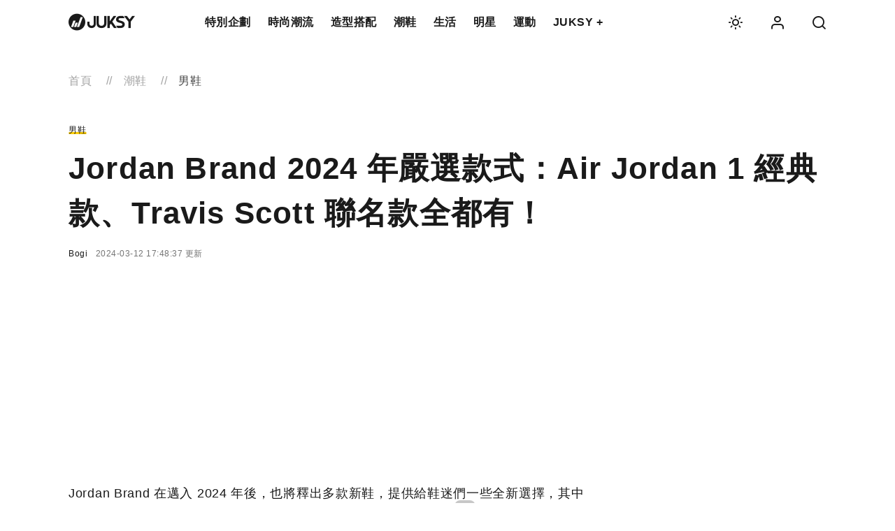

--- FILE ---
content_type: text/html; charset=UTF-8
request_url: https://www.juksy.com/article/124882
body_size: 69138
content:
<!doctype html>
<html lang="zh-Hant-TW">
<head>
    <meta charset="utf-8">
    <meta name="viewport" content="width=device-width, initial-scale=1">
    <title>Jordan Brand 2024 年嚴選款式：Air Jordan 1 經典款、Travis Scott 聯名款全都有！ - JUKSY 街星</title>
    <meta name="keywords" content="男鞋,女鞋,潮鞋,球鞋,鞋履,鞋款,Jordan Brand,Air Jordan 1,Air Jordan 1 Low,Air Jordan 1 High,Air Jordan 4,Trophy Room,Travis Scott,Jordan Jumpman Jack,A Ma Maniere,air jordan 2024,jordan 2024,2024 air jordan,2024 aj1,2024 jordan,aj1 2024,2024 jordan 1,jordan 1 2024,jordan 1 og 2024,jordan 1 travis scott 草莓拿鐵,nike jordan 1 2024,air jordan 1 2024,air jordan 1 high 2024,air jordan 1 low 2024,air jordan 最新 款,jordan,jordan brand 2024,jordan 新 鞋">
    <meta name="description" content="Jordan Brand 在邁入 2024 年後，也將釋出多款新鞋，提供給鞋迷們一些全新選擇，其中如高人氣的 Air Jordan 1、Air Jordan 4，甚至是 Travis Scott 聯名款等應有盡有；此番編輯便嚴選了品牌將在 2024 年所帶來的球鞋，以下就讓我們來看下去吧。">
    <meta property="fb:app_id" content="608477045879026" />
    <meta property="og:image" content="https://assets.juksy.com/files/articles/124882/65963c3a3aa4b.jpg" />
    <meta property="og:image:width" content=""/>
    <meta property="og:image:height" content=""/>
    <meta property="og:url" content="https://www.juksy.com/article/124882" />
    <meta property="og:description" content="Jordan Brand 在邁入 2024 年後，也將釋出多款新鞋，提供給鞋迷們一些全新選擇，其中如高人氣的 Air Jordan 1、Air Jordan 4，甚至是 Travis Scott 聯名款等應有盡有；此番編輯便嚴選了品牌將在 2024 年所帶來的球鞋，以下就讓我們來看下去吧。">
    <meta property="og:type" content="article" />
    <meta property="og:title" content="飛人大軍警報！盤點 2024 年必須入手 Air Jordan 系列球鞋，傳奇黑頭、倒勾聯名全襲來！ - JUKSY 街星">
    <meta property="og:site_name" content="JUKSY 街星" />
    <meta property="article:author" content="Bogi">
    <meta property="article:publisher" content="Bogi">
    <meta property="article:published_time" content="2024-01-04 13:15:12">
    <meta property="article:section" content="男鞋" />

    <link rel="canonical" href="https://www.juksy.com/article/124882"/>

	<script src="https://ajax.googleapis.com/ajax/libs/jquery/3.5.1/jquery.min.js"></script>
    <script>
		const  ad_category = "潮鞋";
		const  juksy_category = "trendyshoes";
		const  juksy_subcategory = "男鞋";
        var ad_slot_status = {"content_1_1":{"desktop":{"id":"23","key":"content_1_1","device":"0","enable":"1","campaign_type":"1","campaignResource":[{"id":"91","slot_id":"23","name":"\u4e00\u822c-\u6f6e\u978b-\u4e3b\u6587\u7ae0","target_type":"3","target_id":"40","browser":"0","r18":"2","page_index":"1","slot_style":"preset","extra_data":"{\"click_rate\": 0, \"display_rate\": 100}","quota_enabled":"0","quota_total":null,"quota_daily":null,"begin_at":"2020-07-02 12:30:21","end_at":"9999-12-31 23:59:59","created_at":"2020-07-02 04:30:27","updated_at":"2020-07-02 04:30:27","deleted_at":null,"datas":{"adunitKey":"\/21787810958,65167615\/TW_juksy.com_pc_content_ad1-1","dimensions":[[336,280],[300,250],[1,1]]},"provider":"1"},{"id":"91","slot_id":"23","name":"\u4e00\u822c-\u6f6e\u978b-\u4e3b\u6587\u7ae0","target_type":"3","target_id":"40","browser":"0","r18":"2","page_index":"1","slot_style":"preset","extra_data":"{\"click_rate\": 0, \"display_rate\": 100}","quota_enabled":"0","quota_total":null,"quota_daily":null,"begin_at":"2020-07-02 12:30:21","end_at":"9999-12-31 23:59:59","created_at":"2020-07-02 04:30:27","updated_at":"2020-07-02 04:30:27","deleted_at":null,"datas":{"adunitKey":"\/21697024903,65167615\/juksy_shoes_content_inside_728x90_ad1","dimensions":[[336,280],[300,250]]},"provider":"1"}]},"mobile":{"id":"8","key":"content_1_1","device":"1","enable":"1","campaign_type":"0","campaignResource":[{"id":"2196","slot_id":"8","name":"Sharon_Johnny walker_article1_1117-1121","target_type":"2","target_id":null,"browser":"0","r18":"0","page_index":"0","slot_style":"preset","extra_data":"{\"click_rate\": 0, \"display_rate\": 100}","quota_enabled":"0","quota_total":null,"quota_daily":null,"begin_at":"2025-11-17 21:45:00","end_at":"2025-11-21 23:59:59","created_at":"2025-11-16 21:11:35","updated_at":"2025-11-17 21:40:15","deleted_at":null,"datas":{"src":"https:\/\/ad-assets.juksy.com\/resources\/20251117\/691aa1dcba1de\/Gmy3c7CAWNtgFWcZ9CXRKdUVndto6CK3ERKCWv9T.jpg","href":"https:\/\/www.juksy.com\/article\/138102?utm_source=juksy_ad","type":"iframe","target":"_blank","template":"normal","iframeSrc":"https:\/\/ad-assets.juksy.com\/resources\/20251117\/691aa1dcba1de\/index.html","dimensions":[420,630],"removeFlex":false,"sourceUrls":["https:\/\/ad-assets.juksy.com\/resources\/20251117\/691aa1dcba1de\/Gmy3c7CAWNtgFWcZ9CXRKdUVndto6CK3ERKCWv9T.jpg"],"source_type":"image","noJuksyFrameStyle":false},"provider":"0"}]}},"fixed_1":{"desktop":{"id":"47","key":"fixed_1","device":"0","enable":"1","campaign_type":"2","campaignResource":[{"id":"1275","slot_id":"47","name":"\u95dc\u9589","target_type":"2","target_id":null,"browser":"0","r18":"0","page_index":"0","slot_style":"preset","extra_data":"{\"click_rate\": 0, \"display_rate\": 100}","quota_enabled":"0","quota_total":null,"quota_daily":null,"begin_at":"2021-08-01 00:00:00","end_at":"9999-12-31 23:59:59","created_at":"2021-07-07 12:54:09","updated_at":"2021-07-07 12:54:09","deleted_at":null,"datas":[],"provider":null},{"id":"875","slot_id":"47","name":"\u4e00\u822c\u6587\u7ae0_\u684c\u6a5f\u6587\u4e2d1x1","target_type":"2","target_id":null,"browser":"0","r18":"2","page_index":"0","slot_style":"preset","extra_data":"{\"click_rate\": 0, \"display_rate\": 100}","quota_enabled":"0","quota_total":null,"quota_daily":null,"begin_at":"2020-11-03 18:00:01","end_at":"9999-12-31 23:59:59","created_at":"2020-11-03 18:00:20","updated_at":"2020-11-03 18:00:20","deleted_at":null,"datas":{"adunitKey":"\/65167615\/juksy_content_inside_1x1","dimensions":[1,1]},"provider":"1"}]}},"sticky":{"desktop":{"id":"43","key":"sticky","device":"0","enable":"1","campaign_type":"1","campaignResource":[{"id":"87","slot_id":"43","name":"\u4e00\u822c-\u5168\u7ad9-\u4e3b\u6587\u7ae0","target_type":"3","target_id":null,"browser":"0","r18":"2","page_index":"1","slot_style":"preset","extra_data":"{\"click_rate\": 0, \"display_rate\": 100}","quota_enabled":"0","quota_total":null,"quota_daily":null,"begin_at":"2020-07-02 12:30:21","end_at":"9999-12-31 23:59:59","created_at":"2020-07-02 04:30:26","updated_at":"2020-07-02 04:30:26","deleted_at":null,"datas":{"adunitKey":"\/21697024903,65167615\/juksy_content_sticky_970x250_ad1","dimensions":[[1260,100],[728,90],[970,90],[1,1]]},"provider":"1"}]},"mobile":{"id":"7","key":"sticky","device":"1","enable":"1","campaign_type":"0","campaignResource":[{"id":"32","slot_id":"7","name":"\u4e00\u822c-\u5168\u7ad9-\u4e3b\u6587\u7ae0","target_type":"3","target_id":null,"browser":"0","r18":"2","page_index":"1","slot_style":"preset","extra_data":"{\"click_rate\": 0, \"display_rate\": 100}","quota_enabled":"0","quota_total":null,"quota_daily":null,"begin_at":"2020-07-02 12:30:21","end_at":"9999-12-31 23:59:59","created_at":"2020-07-02 04:30:21","updated_at":"2020-07-02 04:30:21","deleted_at":null,"datas":{"adunitKey":"\/21697024903,65167615\/juksy_m_content_sticky_320x100_ad1","dimensions":[[320,100],[375,100],[320,50],[1,1]]},"provider":"1"}]}},"idle_3":{"desktop":{"id":"41","key":"idle_3","device":"0","enable":"1","campaign_type":"2","campaignResource":[{"id":"103","slot_id":"41","name":"\u4e00\u822c-\u5168\u7ad9-\u4e3b\u6587\u7ae0","target_type":"3","target_id":null,"browser":"0","r18":"2","page_index":"0","slot_style":"preset","extra_data":"{\"click_rate\": 0, \"display_rate\": 100}","quota_enabled":"0","quota_total":null,"quota_daily":null,"begin_at":"2020-07-02 12:30:21","end_at":"9999-12-31 23:59:59","created_at":"2020-07-02 04:30:28","updated_at":"2022-12-31 01:48:55","deleted_at":null,"datas":{"adunitKey":"\/21697024903,65167615\/juksy_idle_300x250_ad3","dimensions":[[300,250],[250,250],[200,200],[1,1],[336,280]]},"provider":"1"}]}},"idle_2":{"desktop":{"id":"40","key":"idle_2","device":"0","enable":"1","campaign_type":"2","campaignResource":[{"id":"102","slot_id":"40","name":"\u4e00\u822c-\u5168\u7ad9-\u4e3b\u6587\u7ae0","target_type":"3","target_id":null,"browser":"0","r18":"2","page_index":"0","slot_style":"preset","extra_data":"{\"click_rate\": 0, \"display_rate\": 100}","quota_enabled":"0","quota_total":null,"quota_daily":null,"begin_at":"2020-07-02 12:30:21","end_at":"9999-12-31 23:59:59","created_at":"2020-07-02 04:30:28","updated_at":"2022-12-31 01:53:28","deleted_at":null,"datas":{"adunitKey":"\/21697024903,65167615\/juksy_idle_300x250_ad2","dimensions":[[300,250],[250,250],[200,200],[1,1],[336,280]]},"provider":"1"}]}},"right_2":{"desktop":{"id":"34","key":"right_2","device":"0","enable":"1","campaign_type":"1","campaignResource":[{"id":"1241","slot_id":"34","name":"\u4e00\u822c-\u5168\u7ad9-\u4e3b\u6587\u7ae0","target_type":"3","target_id":null,"browser":"0","r18":"2","page_index":"1","slot_style":"preset","extra_data":"{\"click_rate\": 0, \"display_rate\": 100}","quota_enabled":"0","quota_total":null,"quota_daily":null,"begin_at":"2021-06-09 14:04:40","end_at":"9999-12-31 23:59:59","created_at":"2021-06-09 06:04:40","updated_at":"2021-06-09 06:04:40","deleted_at":null,"datas":{"adunitKey":"\/21697024903,65167615\/juksy_content_right_column_300x250_ad2","dimensions":[[300,250],[1,1]]},"provider":"1"}]}},"right_1":{"desktop":{"id":"33","key":"right_1","device":"0","enable":"1","campaign_type":"1","campaignResource":[{"id":"724","slot_id":"33","name":"\u4e00\u822c-\u5168\u7ad9-\u4e3b\u6587\u7ae0","target_type":"3","target_id":null,"browser":"0","r18":"2","page_index":"1","slot_style":"preset","extra_data":"{\"click_rate\": 0, \"display_rate\": 100}","quota_enabled":"0","quota_total":null,"quota_daily":null,"begin_at":"2020-07-14 14:14:56","end_at":"9999-12-31 23:59:59","created_at":"2020-07-14 14:15:16","updated_at":"2020-07-14 14:18:05","deleted_at":null,"datas":{"adunitKey":"\/21697024903,65167615\/juksy_content_right_column_300x250_ad1","dimensions":[[300,250],[1,1],[350,350]]},"provider":"1"}]}},"right_video":{"desktop":{"id":"32","key":"right_video","device":"0","enable":"1","campaign_type":"2","campaignResource":[]}},"content_3_1":{"desktop":{"id":"27","key":"content_3_1","device":"0","enable":"1","campaign_type":"1","campaignResource":[{"id":"95","slot_id":"27","name":"\u4e00\u822c-\u6f6e\u978b-\u4e3b\u6587\u7ae0","target_type":"3","target_id":"40","browser":"0","r18":"2","page_index":"1","slot_style":"preset","extra_data":"{\"click_rate\": 0, \"display_rate\": 100}","quota_enabled":"0","quota_total":null,"quota_daily":null,"begin_at":"2020-07-02 12:30:21","end_at":"9999-12-31 23:59:59","created_at":"2020-07-02 04:30:27","updated_at":"2020-07-02 04:30:27","deleted_at":null,"datas":{"adunitKey":"\/45698134\/juksy-artricle-bottom","dimensions":[[336,280],[300,250]]},"provider":"1"}]},"mobile":{"id":"11","key":"content_3_1","device":"1","enable":"1","campaign_type":"1","campaignResource":[{"id":"36","slot_id":"11","name":"\u4e00\u822c-\u6f6e\u978b-\u4e3b\u6587\u7ae0","target_type":"3","target_id":"40","browser":"0","r18":"2","page_index":"1","slot_style":"preset","extra_data":"{\"click_rate\": 0, \"display_rate\": 100}","quota_enabled":"0","quota_total":null,"quota_daily":null,"begin_at":"2020-07-02 12:30:21","end_at":"9999-12-31 23:59:59","created_at":"2020-07-02 04:30:22","updated_at":"2020-07-02 04:30:22","deleted_at":null,"datas":{"adunitKey":"\/21787810958,65167615\/TW_juksy.com_mb_content_ad3","dimensions":[[300,250],[336,280],[320,480],[1,1]]},"provider":"1"},{"id":"36","slot_id":"11","name":"\u4e00\u822c-\u6f6e\u978b-\u4e3b\u6587\u7ae0","target_type":"3","target_id":"40","browser":"0","r18":"2","page_index":"1","slot_style":"preset","extra_data":"{\"click_rate\": 0, \"display_rate\": 100}","quota_enabled":"0","quota_total":null,"quota_daily":null,"begin_at":"2020-07-02 12:30:21","end_at":"9999-12-31 23:59:59","created_at":"2020-07-02 04:30:22","updated_at":"2020-07-02 04:30:22","deleted_at":null,"datas":{"adunitKey":"\/21697024903,65167615\/juksy_m_shoes_content_inside_320x100_ad3","dimensions":[[320,100],[320,50],[320,480],[300,250],[250,250],[200,200],[1,1],[336,280],[420,350]]},"provider":"1"}]}},"content_2_1":{"desktop":{"id":"25","key":"content_2_1","device":"0","enable":"1","campaign_type":"1","campaignResource":[{"id":"1863","slot_id":"25","name":null,"target_type":"2","target_id":null,"browser":"0","r18":"0","page_index":"0","slot_style":"preset","extra_data":"{\"click_rate\": 0, \"display_rate\": 100}","quota_enabled":"0","quota_total":null,"quota_daily":null,"begin_at":"2023-03-22 15:14:22","end_at":"9999-12-31 23:59:59","created_at":"2023-03-22 15:14:25","updated_at":"2023-03-22 15:14:25","deleted_at":null,"datas":[],"provider":null}]},"mobile":{"id":"10","key":"content_2_1","device":"1","enable":"1","campaign_type":"0","campaignResource":[{"id":"35","slot_id":"10","name":"\u4e00\u822c-\u6f6e\u978b-\u4e3b\u6587\u7ae0","target_type":"3","target_id":"40","browser":"0","r18":"2","page_index":"1","slot_style":"preset","extra_data":"{\"click_rate\": 0, \"display_rate\": 100}","quota_enabled":"0","quota_total":null,"quota_daily":null,"begin_at":"2020-07-02 12:30:21","end_at":"9999-12-31 23:59:59","created_at":"2020-07-02 04:30:22","updated_at":"2020-07-02 04:30:22","deleted_at":null,"datas":{"href":null,"html":"<div id='juksy_m_shoes_content_inside_320x100_ad2' style='display: flex; justify-content: center;'><\/div>","type":"iframe","target":"_blank","template":"normal","iframeSrc":"","dimensions":[300,250],"removeFlex":false,"sourceUrls":[],"source_type":"script","noJuksyFrameStyle":false},"provider":"0"},{"id":"35","slot_id":"10","name":"\u4e00\u822c-\u6f6e\u978b-\u4e3b\u6587\u7ae0","target_type":"3","target_id":"40","browser":"0","r18":"2","page_index":"1","slot_style":"preset","extra_data":"{\"click_rate\": 0, \"display_rate\": 100}","quota_enabled":"0","quota_total":null,"quota_daily":null,"begin_at":"2020-07-02 12:30:21","end_at":"9999-12-31 23:59:59","created_at":"2020-07-02 04:30:22","updated_at":"2020-07-02 04:30:22","deleted_at":null,"datas":{"adunitKey":"\/21787810958,65167615\/TW_juksy.com_mb_content_ad2","dimensions":[[300,250],[336,280],[320,480],[1,1]]},"provider":"1"}]}},"content_1_2":{"desktop":{"id":"24","key":"content_1_2","device":"0","enable":"1","campaign_type":"1","campaignResource":[{"id":"92","slot_id":"24","name":"\u4e00\u822c-\u6f6e\u978b-\u4e3b\u6587\u7ae0","target_type":"3","target_id":"40","browser":"0","r18":"2","page_index":"1","slot_style":"preset","extra_data":"{\"click_rate\": 0, \"display_rate\": 100}","quota_enabled":"0","quota_total":null,"quota_daily":null,"begin_at":"2020-07-02 12:30:21","end_at":"9999-12-31 23:59:59","created_at":"2020-07-02 04:30:27","updated_at":"2020-07-02 04:30:27","deleted_at":null,"datas":{"adunitKey":"\/21787810958,65167615\/TW_juksy.com_pc_content_ad1-2","dimensions":[[336,280],[300,250],[1,1]]},"provider":"1"},{"id":"92","slot_id":"24","name":"\u4e00\u822c-\u6f6e\u978b-\u4e3b\u6587\u7ae0","target_type":"3","target_id":"40","browser":"0","r18":"2","page_index":"1","slot_style":"preset","extra_data":"{\"click_rate\": 0, \"display_rate\": 100}","quota_enabled":"0","quota_total":null,"quota_daily":null,"begin_at":"2020-07-02 12:30:21","end_at":"9999-12-31 23:59:59","created_at":"2020-07-02 04:30:27","updated_at":"2020-07-02 04:30:27","deleted_at":null,"datas":{"adunitKey":"\/21697024903,65167615\/juksy_shoes_content_inside_728x90_ad1-2","dimensions":[[336,280],[300,250],[1,1]]},"provider":"1"}]}},"top_1":{"desktop":{"id":"21","key":"top_1","device":"0","enable":"1","campaign_type":"1","campaignResource":[{"id":"85","slot_id":"21","name":"\u4e00\u822c-\u6f6e\u978b-\u4e3b\u6587\u7ae0","target_type":"3","target_id":"40","browser":"0","r18":"2","page_index":"1","slot_style":"preset","extra_data":"{\"click_rate\": 0, \"display_rate\": 100}","quota_enabled":"0","quota_total":null,"quota_daily":null,"begin_at":"2020-07-02 12:30:21","end_at":"9999-12-31 23:59:59","created_at":"2020-07-02 04:30:26","updated_at":"2020-07-02 04:30:26","deleted_at":null,"datas":{"adunitKey":"\/21697024903,65167615\/juksy_shoes_content_top_970x250","dimensions":[[970,250],[1260,250],[1260,200],[1260,100],[1000,150],[980,120],[970,90],[728,90],[730,250],[468,60],[1,1]]},"provider":"1"}]},"mobile":{"id":"5","key":"top_1","device":"1","enable":"1","campaign_type":"1","campaignResource":[{"id":"30","slot_id":"5","name":"\u4e00\u822c-\u6f6e\u978b-\u4e3b\u6587\u7ae0","target_type":"3","target_id":"40","browser":"0","r18":"2","page_index":"1","slot_style":"preset","extra_data":"{\"click_rate\": 0, \"display_rate\": 100}","quota_enabled":"0","quota_total":null,"quota_daily":null,"begin_at":"2020-07-02 12:30:21","end_at":"9999-12-31 23:59:59","created_at":"2020-07-02 04:30:21","updated_at":"2022-09-10 00:24:35","deleted_at":null,"datas":{"href":null,"html":"<div id='juksy_m_shoes_content_top_320x100' style='display: flex; justify-content: center;'><\/div>","type":"iframe","target":"_blank","template":"normal","iframeSrc":"","dimensions":[300,250],"removeFlex":false,"sourceUrls":[],"source_type":"script","noJuksyFrameStyle":false},"provider":"0"},{"id":"30","slot_id":"5","name":"\u4e00\u822c-\u6f6e\u978b-\u4e3b\u6587\u7ae0","target_type":"3","target_id":"40","browser":"0","r18":"2","page_index":"1","slot_style":"preset","extra_data":"{\"click_rate\": 0, \"display_rate\": 100}","quota_enabled":"0","quota_total":null,"quota_daily":null,"begin_at":"2020-07-02 12:30:21","end_at":"9999-12-31 23:59:59","created_at":"2020-07-02 04:30:21","updated_at":"2022-09-10 00:24:35","deleted_at":null,"datas":{"adunitKey":"\/21697024903,65167615\/juksy_m_shoes_content_top_320x100","dimensions":[[336,280],[375,250],[300,250],[250,250],[200,200],[320,100],[320,50]]},"provider":"1"}]}},"bottom_1":{"desktop":{"id":"17","key":"bottom_1","device":"0","enable":"1","campaign_type":"1","campaignResource":[{"id":"99","slot_id":"17","name":"\u4e00\u822c-\u6f6e\u978b-\u4e3b\u6587\u7ae0","target_type":"3","target_id":"40","browser":"0","r18":"2","page_index":"1","slot_style":"preset","extra_data":"{\"click_rate\": 0, \"display_rate\": 100}","quota_enabled":"0","quota_total":null,"quota_daily":null,"begin_at":"2020-07-02 12:30:21","end_at":"9999-12-31 23:59:59","created_at":"2020-07-02 04:30:27","updated_at":"2020-07-02 04:30:27","deleted_at":null,"datas":{"adunitKey":"\/21697024903,65167615\/juksy_shoes_content_bottom_336x280_ad1","dimensions":[[336,280],[300,250],[250,250],[200,200],[1,1]]},"provider":"1"}]},"mobile":{"id":"15","key":"bottom_1","device":"1","enable":"1","campaign_type":"1","campaignResource":[{"id":"39","slot_id":"15","name":"\u4e00\u822c-\u6f6e\u978b-\u4e3b\u6587\u7ae0","target_type":"3","target_id":"40","browser":"0","r18":"2","page_index":"1","slot_style":"preset","extra_data":"{\"click_rate\": 0, \"display_rate\": 100}","quota_enabled":"0","quota_total":null,"quota_daily":null,"begin_at":"2020-07-02 12:30:21","end_at":"9999-12-31 23:59:59","created_at":"2020-07-02 04:30:22","updated_at":"2020-07-02 04:30:22","deleted_at":null,"datas":{"adunitKey":"\/21697024903,65167615\/juksy_m_shoes_content_bottom_320x100","dimensions":[[336,280],[320,100],[320,50],[300,250],[250,250],[200,200],[1,1],[320,480],[420,630],[420,350]]},"provider":"1"}]}},"cover_1":{"mobile":{"id":"3","key":"cover_1","device":"1","enable":"1","campaign_type":"2","campaignResource":[{"id":"1749","slot_id":"3","name":"\u4e00\u822c-\u5168\u7ad9-\u4e3b\u6587\u7ae0-Chrome","target_type":"3","target_id":null,"browser":"1","r18":"2","page_index":"0","slot_style":"preset","extra_data":"{\"click_rate\": 0, \"display_rate\": 100}","quota_enabled":"0","quota_total":null,"quota_daily":null,"begin_at":"2022-12-06 12:33:25","end_at":"9999-12-31 23:59:59","created_at":"2022-12-06 12:33:58","updated_at":"2022-12-07 15:34:57","deleted_at":null,"datas":{"adunitKey":"\/21697024903,65167615\/juksy_m_content_takeover_chrome_320x100_ad1","dimensions":[[300,250],[336,280],[320,480],[1,1],[420,630]]},"provider":"1"},{"id":"28","slot_id":"3","name":"\u4e00\u822c-\u5168\u7ad9-\u4e3b\u6587\u7ae0","target_type":"3","target_id":null,"browser":"2","r18":"2","page_index":"0","slot_style":"preset","extra_data":"{\"click_rate\": 0, \"display_rate\": 100}","quota_enabled":"0","quota_total":null,"quota_daily":null,"begin_at":"2020-07-02 12:30:21","end_at":"9999-12-31 23:59:59","created_at":"2020-07-02 04:30:21","updated_at":"2022-08-30 18:51:04","deleted_at":null,"datas":{"adunitKey":"\/21697024903,65167615\/juksy_m_content_takeover_320x100_ad2","dimensions":[[300,250],[336,280],[320,480],[1,1],[420,630]]},"provider":"1"}]}},"content_4_1":{"mobile":{"id":"12","key":"content_4_1","device":"1","enable":"1","campaign_type":"1","campaignResource":[{"id":"37","slot_id":"12","name":"\u4e00\u822c-\u6f6e\u978b-\u4e3b\u6587\u7ae0","target_type":"3","target_id":"40","browser":"0","r18":"2","page_index":"1","slot_style":"preset","extra_data":"{\"click_rate\": 0, \"display_rate\": 100}","quota_enabled":"0","quota_total":null,"quota_daily":null,"begin_at":"2020-07-02 12:30:21","end_at":"9999-12-31 23:59:59","created_at":"2020-07-02 04:30:22","updated_at":"2020-07-02 04:30:22","deleted_at":null,"datas":{"adunitKey":"\/21787810958,65167615\/TW_juksy.com_mb_content_ad4","dimensions":[[300,250],[336,280],[320,480],[1,1]]},"provider":"1"},{"id":"37","slot_id":"12","name":"\u4e00\u822c-\u6f6e\u978b-\u4e3b\u6587\u7ae0","target_type":"3","target_id":"40","browser":"0","r18":"2","page_index":"1","slot_style":"preset","extra_data":"{\"click_rate\": 0, \"display_rate\": 100}","quota_enabled":"0","quota_total":null,"quota_daily":null,"begin_at":"2020-07-02 12:30:21","end_at":"9999-12-31 23:59:59","created_at":"2020-07-02 04:30:22","updated_at":"2020-07-02 04:30:22","deleted_at":null,"datas":{"adunitKey":"\/21697024903,65167615\/juksy_m_shoes_content_inside_320x100_ad4","dimensions":[[320,100],[320,50],[320,480],[300,250],[250,250],[200,200],[1,1],[336,280]]},"provider":"1"}]}}};
        var extend_ad_slot_status = [];
        
        // 預覽模式變數
        var isPreviewMode = false;
        var previewAdData = null;
    </script>

<!--
    <link rel="preload stylesheet" href="//static-assets.juksy.com/web/v4/css/vendors.1bec86c07a8410749f8b.css" as="style" type="text/css"> 
	<link rel="preload stylesheet" href="//static-assets.juksy.com/web/v4/css/pages/article/index.bcd063c440bc2d89c06d.css" as="style" type="text/css">
	<link rel="preload" href="//static-assets.juksy.com/web/v4/fonts/slick.woff" as="font" crossorigin>
-->
	<link rel="preload" href="//static-assets.juksy.com/web/v4/css/icomoon/style.1591a2d0cf9d5b7c17bd.css" as="style" onload="this.onload=null;this.rel='stylesheet'">
	<link rel="preload" href="//static-assets.juksy.com/web/v4/fonts/icomoon.ttf" as="font" type="font/woff" crossorigin>	
    <link rel="stylesheet" href="//static-assets.juksy.com/web/v4/css/pages/error.cfb0d2225d5df82080ef.css">
<!--
	<script src="//static-assets.juksy.com/web/v4/js/manifest.e493b58f92123252f980.js" async></script>
	<script src="//static-assets.juksy.com/web/v4/js/vendor.53c086f16ec36f729376.js" async></script>
    <script src="//static-assets.juksy.com/web/v4/js/pages/article/index.578fb0d6334fee4064af.js" async></script>
	<script src="//www.juksy.com/js/pages/adguide/4523.js" async></script>
-->
	<script async src="https://beta.juksy.com/js/juksy-article.js"></script>

    <!-- 廣告曝光追蹤系統 -->
    <script src="https://beta.juksy.com/js/ad-impression-tracker.js"></script>

    <!--<noscript><link rel="stylesheet" href="//static-assets.juksy.com/web/v4/css/icomoon/style.1591a2d0cf9d5b7c17bd.css"></noscript>
	<link rel="stylesheet" href="//static-assets.juksy.com/web/v4/css/pages/article/index.bcd063c440bc2d89c06d.css">-->
    <!--
<script async src="https://au.breaktime.com.tw/js/pb1/"></script>
-->
<!-- Anymind ATS -->
<script type="application/javascript" src="//anymind360.com/js/1428/ats.js"></script>
<!-- Google tag (gtag.js) -->
<script>(function(w,d,s,l,i){w[l]=w[l]||[];w[l].push({'gtm.start':
    new Date().getTime(),event:'gtm.js'});var f=d.getElementsByTagName(s)[0],
    j=d.createElement(s),dl=l!='dataLayer'?'&l='+l:'';j.async=true;j.src=
    'https://www.googletagmanager.com/gtm.js?id='+i+dl;f.parentNode.insertBefore(j,f);
    })(window,document,'script','dataLayer', 'GTM-N238FVD');</script>
<script async type="text/javascript" charset="utf-8" src="https://au.adhacker.online/js/au.js"></script>
<!-- 設定初始 page_title 到 dataLayer -->
<script>
window.dataLayer = window.dataLayer || [];

// 確保頁面標題格式統一
document.addEventListener('DOMContentLoaded', function() {
    var pageTitle = document.title;
    
    // 確保標題格式一致
    if (!pageTitle.endsWith(' - JUKSY 街星')) {
        pageTitle = pageTitle.replace(/\s*JUKSY 街星$/, '') + ' - JUKSY 街星';
        // 同時更新 document.title
        document.title = pageTitle;
    }
    
    // 推送正確的 page_title 到 dataLayer
    dataLayer.push({
        'page_title': pageTitle,
        'event': 'page_title_ready'
    });
});
</script>

<style>
:root {
    --ad-placeholder-height-desktop: 280px;
    --ad-placeholder-height-mobile: 280px;
    --ad-top1-placeholder-height-desktop: 280px;
    --ad-top1-placeholder-height-mobile: 360px;
    --ad-placeholder-background: url("data:image/svg+xml,%3Csvg width='300' height='250' viewBox='0 0 300 250' fill='none' xmlns='http://www.w3.org/2000/svg'%3E%3Cdefs%3E%3ClinearGradient id='silverGradient' x1='0%25' y1='0%25' x2='100%25' y2='100%25'%3E%3Cstop offset='0%25' style='stop-color:%23f8f9fa;stop-opacity:1' /%3E%3Cstop offset='25%25' style='stop-color:%23e9ecef;stop-opacity:1' /%3E%3Cstop offset='50%25' style='stop-color:%23dee2e6;stop-opacity:1' /%3E%3Cstop offset='75%25' style='stop-color:%23ced4da;stop-opacity:1' /%3E%3Cstop offset='100%25' style='stop-color:%23adb5bd;stop-opacity:1' /%3E%3C/linearGradient%3E%3C/defs%3E%3Crect width='300' height='250' fill='url(%23silverGradient)'/%3E%3Cg transform='translate(150,125) scale(0.6)'%3E%3Cg transform='translate(-133.33,-133.33)'%3E%3Cpath d='m 0,0 5.98,0.002 0.061,-18.629 c 0,-4.341 2.456,-7.198 6.978,-7.198 4.435,0 6.97,2.897 6.97,7.238 l 0.009,18.596 h 5.944 l -0.008,-18.784 c 0,-7.746 -4.131,-13.019 -12.915,-13.019 -8.871,0 -13.002,5.319 -13.002,12.973 z' fill='%23231f20' transform='matrix(1.3333333,0,0,-1.3333333,116.53773,111.9876)'/%3E%3Cpath d='m 0,0 -11.039,15.149 h 7.292 l 6.726,-9.317 6.797,9.29 h 7.283 L 6.117,0.002 6.133,-16.7 H 0 Z' fill='%23231f20' transform='matrix(1.3333333,0,0,-1.3333333,226.7044,132.12173)'/%3E%3Cpath d='m 0,0 c 4.564,0 7.782,-0.011 11.749,-0.011 3.364,0 4.809,1.626 4.809,3.381 0,2.31 -2.334,3.296 -5.656,4.128 -4.7,1.154 -10.723,2.186 -10.723,9.068 0,5.127 4.14,9.285 10.911,9.285 4.572,0 3.576,-0.016 7.483,-0.016 l 4.388,-5.775 c -10.329,0 -9.223,0.023 -12.026,0.023 -2.76,0 -4.271,-1.371 -4.271,-3.218 0,-2.079 2.184,-2.609 5.505,-3.44 4.743,-1.155 10.781,-3.222 10.781,-9.516 0,-5.635 -3.752,-9.885 -11.514,-9.885 -5.521,0 -3.452,-0.016 -7.166,0.007 z' fill='%23231f20' transform='matrix(1.3333333,0,0,-1.3333333,184.03773,146.37373)'/%3E%3Cpath d='m 0,0 -2.913,-3.88 -0.049,-7.661 h -6.16 v 31.795 h 6.16 V 6.049 L 7.277,20.254 14.615,20.256 3.728,5.192 15.794,-11.554 8.318,-11.578 Z' fill='%23231f20' transform='matrix(1.3333333,0,0,-1.3333333,165.6992,138.9636)'/%3E%3Cpath d='m 0,0 -0.023,-20.506 c 0,-3.279 -2.246,-5.306 -5.465,-5.306 -3.446,0 -5.5,2.374 -5.5,5.306 l -0.004,5.319 h -5.942 v -5.738 c 0,-6.871 5.266,-10.905 11.51,-10.905 5.512,0 11.263,3.472 11.263,10.845 L 5.842,0 Z' fill='%23231f20' transform='matrix(1.3333333,0,0,-1.3333333,106.33333,111.9636)'/%3E%3Cpath d='M 0,0 H -5.864 L 3.645,26.104 H 9.51 Z m -7.725,0 h -5.864 l 4.122,11.327 h 5.865 z m -13.669,0 6.059,16.647 H -9.47 L -15.53,0 Z m 15.447,35.169 c -12.201,0 -22.093,-9.891 -22.093,-22.093 0,-12.201 9.892,-22.093 22.093,-22.093 12.202,0 22.093,9.892 22.093,22.093 0,12.202 -9.891,22.093 -22.093,22.093' fill='%23231f20' transform='matrix(1.3333333,0,0,-1.3333333,54.6028,150.76827)'/%3E%3C/g%3E%3C/g%3E%3C/svg%3E");
}

@media(max-width: 728px) {
    .top_ad {
        min-height: var(--ad-top1-placeholder-height-mobile) !important;
    }
    .adTop1 {
        min-height: var(--ad-top1-placeholder-height-mobile);
        text-align: center;
        max-width: 100%;
        margin: auto;
    }
    .adContent {
        min-height: var(--ad-placeholder-height-mobile);
    }
	.desktop {
		display: none!important;
	}
	.juksy_ad_wrap {
		justify-content: center;
		align-items: center;
		text-align: center;
		overflow: hidden;
	}
}

@media(min-width: 729px) {
	.mobile {
		display: none !important;
	}
	.adBottomGroupWrap {
		width: 100% ;
	}
	.adBottom {
		min-height: 50% ;
		min-width: 50% ;
	}
	.adBottom:not(:empty):before {
		color: white !important;
		content: "" !important;
	}
	.adBottomGroupWrap:before {
		background-color: #FFF!important;
	}
	.adRightVideo:not(:empty):before {
		color: white !important;
	}
	.adIdle {
		padding: 0.5rem !important;
		width: 340px !important;
		display: inline-block;
	}
	div.closed {
		display: none;
	}
	.juksy_ad_wrap {
		/* display: flex; */
		justify-content: center;
		text-align: center;	
		/* position: relative; */
		align-items: center;
	}
}

.adRight {
	background-color: transparent!important;
}
.adBottomGroupWrap {
	background-color: transparent!important;
}
.adBottom {
	background-color: transparent!important;
}
.adContent {
	background-color: transparent!important;
}
.adshow {
	/* background-color: #FFF!important;*/
	background-color: transparent !important;
}
.adnotshow {
	display: none!important;
}
.adContent, .adTop1 {
    background-color: var(--secondary-7-color);
    background-image: var(--ad-placeholder-background);
    background-position: center;
    background-repeat: no-repeat;
    background-size: contain;
	min-width: 300px;
    min-height: var(--ad-placeholder-height-desktop);
    display: flex;
    align-items: flex-start;
    justify-content: center;
}

.adTop1 {
	min-height: var(--ad-top1-placeholder-height-desktop);
}
.adContent.ad-loaded, .adTop1.ad-loaded {
    background-image: none;
    background-color: transparent;
    min-height: auto;
    align-items: flex-start;
}

/* 會員登入選單樣式 */
.headerOperating {
    position: relative;
}

.headerLogin {
    position: absolute;
    top: 100%;
    right: 0;
    background: white;
    border: 1px solid #ddd;
    border-radius: 8px;
    box-shadow: 0 4px 12px rgba(0,0,0,0.1);
    padding: 20px;
    min-width: 280px;
    z-index: 1000;
    margin-top: 8px;
}

.headerLogin.hide {
    display: none;
}

/* 修復 checkbox 顯示問題 */
.headerLogin input[type="checkbox"] {
    -webkit-appearance: checkbox;
    -moz-appearance: checkbox;
    appearance: checkbox;
    accent-color: #4267B2;
}

.headerLogin label {
    font-family: -apple-system, BlinkMacSystemFont, "Segoe UI", Roboto, "Helvetica Neue", Arial, sans-serif;
    color: #333;
    line-height: 1.4;
}

.headerLogin .agreeLink {
    color: #4267B2;
    text-decoration: none;
}

.headerLogin .agreeLink:hover {
    text-decoration: underline;
}

.headerLogin .FbBtn {
    font-family: -apple-system, BlinkMacSystemFont, "Segoe UI", Roboto, "Helvetica Neue", Arial, sans-serif;
    transition: background-color 0.2s ease;
}

.headerLogin .FbBtn:hover {
    background-color: #365899 !important;
}

/* 用戶選單樣式 */
.user-menu-popup {
    font-family: -apple-system, BlinkMacSystemFont, "Segoe UI", Roboto, "Helvetica Neue", Arial, sans-serif;
}

.user-menu-popup a:hover {
    background-color: #f5f5f5;
}

</style>
<script async src="https://securepubads.g.doubleclick.net/tag/js/gpt.js"></script>
<script>
var googletag = window.googletag || {
	cmd: []
};

if(!window.googletag){
var google_gpt_js = document.createElement('script');
google_gpt_js.src = 'https://www.googletagservices.com/tag/js/gpt.js';
document.body.appendChild(google_gpt_js);
}

function getRandomInt(max) {
  return Math.floor(Math.random() * max);
}

(function(){
	function inread_ads(){

		if (document.body.clientWidth <= 728) {
			document.querySelectorAll("div.desktop")?.forEach(function(item){item.remove();});
		}else{
			document.querySelectorAll("div.mobile")?.forEach(function(item){item.remove();});
		}

		googletag.cmd.push(function() {
			if (document.body.clientWidth <= 728) {
				show_inreadad(ad_slot_status?.content_1_1?.mobile,"mobile","content_1_1");
				show_inreadad(ad_slot_status?.content_1_2?.mobile,"mobile","content_1_2");
				show_inreadad(ad_slot_status?.content_2_1?.mobile,"mobile","content_2_1");
//				show_inreadad(ad_slot_status?.content_2_2?.mobile,"mobile","content_1_1");
				show_inreadad(ad_slot_status?.content_3_1?.mobile,"mobile","content_3_1");
//				show_inreadad(ad_slot_status?.content_3_2?.mobile,"mobile","content_1_1");
				show_inreadad(ad_slot_status?.content_4_1?.mobile,"mobile","content_4_1");
				show_inreadad(ad_slot_status?.content_5_1?.mobile,"mobile","content_5_1");
				show_inreadad(ad_slot_status?.content_6_1?.mobile,"mobile","content_6_1");
				show_bottomad(ad_slot_status?.bottom_1?.mobile,"mobile","div-gpt-ad-1690282150377-0","bottom_1");
//				show_bottomad(ad_slot_status?.bottom_2?.mobile,"mobile","div-gpt-ad-1690282150377-1","bottom_2");
			} else {
				show_inreadad(ad_slot_status?.content_1_1?.desktop,"desktop","content_1_1");
				show_inreadad(ad_slot_status?.content_1_2?.desktop,"desktop","content_1_2");
				show_inreadad(ad_slot_status?.content_2_1?.desktop,"desktop","content_2_1");
				show_inreadad(ad_slot_status?.content_2_2?.desktop,"desktop","content_2_2");
				show_inreadad(ad_slot_status?.content_3_1?.desktop,"desktop","content_3_1");
				show_inreadad(ad_slot_status?.content_3_2?.desktop,"desktop","content_3_2");
				show_inreadad(ad_slot_status?.content_4_1?.desktop,"desktop","content_4_1");
				show_inreadad(ad_slot_status?.content_5_1?.desktop,"desktop","content_5_1");
				show_inreadad(ad_slot_status?.content_6_1?.desktop,"desktop","content_6_1");
				show_inreadad(ad_slot_status?.right_1?.desktop,"desktop","right_1");
				show_inreadad(ad_slot_status?.right_2?.desktop,"desktop","right_2");

				show_bottomad(ad_slot_status?.bottom_1?.desktop,"desktop","div-gpt-ad-1690282150377-0","bottom_1");
				show_bottomad(ad_slot_status?.bottom_2?.desktop,"desktop","div-gpt-ad-1690282150377-1","bottom_2");
				//show_bottomad(ad_slot_status?.right_1?.desktop,".desktop","div-gpt-ad-1690282046839-0");
				//show_bottomad(ad_slot_status?.right_2?.desktop,".desktop","div-gpt-ad-1690282073535-0");
			}

			function show_inreadad(ad,device_type,ad_key){					
				if(ad){	
					// 先檢查是否為 DFP 廣告（有 adunitKey 的才需要容器）
					var ad_adunit;
					if(Array.isArray(ad.campaignResource)) {
						var ad_rand = getRandomInt(ad.campaignResource.length);
						ad_adunit = ad.campaignResource[ad_rand].datas?.adunitKey;
					} else {
						ad_adunit = ad?.campaignResource?.datas?.adunitKey;
					}
					
					// 只有 DFP 廣告才需要創建容器
					if (!ad_adunit) {
						console.log('⏭️ 跳過非 DFP 廣告:', ad_key);
						return;
					}
					
					// 尋找 PHP 已生成的廣告容器
					var deviceSelector = device_type.startsWith('.') ? device_type : '.' + device_type;
					var adContainer = document.querySelector('[ad-internal="'+ad_key+'"]'+deviceSelector+', [ad-key="'+ad_key+'"]'+deviceSelector);
					var ad_div = '';
					
					if (adContainer) {
						var existingAdDiv = adContainer.querySelector('div[id*="'+ad.key+'-122270-23091-16944209129550-0"]');
						if (existingAdDiv) {
							ad_div = existingAdDiv.id;
							console.log('✅ 使用廣告容器:', ad_div);
						}
					}
					
					// 降級處理：如果 PHP 沒有生成，JavaScript 創建
					if (!ad_div) {
						var baseAdDiv = ad.key+"-122270-23091-16944209129550-0";
						var existingCount = document.querySelectorAll('[id^="'+baseAdDiv+'"]').length;
						ad_div = baseAdDiv + (existingCount > 0 ? '-' + existingCount : '');
						
						if (adContainer) {
							var newAdDiv = document.createElement('div');
							newAdDiv.id = ad_div;
							newAdDiv.style.cssText = 'min-width: 300px; min-height: 250px;';
							adContainer.appendChild(newAdDiv);
							console.log('⚠️ JS 降級處理:', ad_div);
						}
					}
					
					if(Array.isArray(ad.campaignResource)) {
						var ad_rand = getRandomInt(ad.campaignResource.length);
						var ad_adunit = ad.campaignResource[ad_rand].datas.adunitKey;
						var ad_adsize = ad.campaignResource[ad_rand].datas.dimensions;
						var ad_campaign = ad.campaignResource[ad_rand].name;
						console.log("rand:"+ad_rand);
						//document.querySelectorAll('#'+ad_div)[0].parentElement.setAttribute('data-campaign',ad_campaign);
					} else {
						var ad_adunit = ad?.campaignResource?.datas?.adunitKey;
						var ad_adsize = ad?.campaignResource?.datas?.dimensions;
						var ad_campaign = ad?.campaignResource?.name;
						//document.querySelectorAll('#'+ad_div)[0].parentElement.setAttribute('data-campaign',ad_campaign);
					}
					if(document.querySelectorAll('[ad-internal="'+ad_key+'"]')[0]){
						document.querySelectorAll('[ad-internal="'+ad_key+'"]')[0].setAttribute('data-campaign',ad_campaign);
					}
					
					/*
				let inread_ad_div=document.querySelectorAll("[ad-internal^='+ad?.key+']."+device_type);
				var inread_ad=document.createElement('div');
				inread_ad.innerHTML = '<div id="+ad_div+"></div>';
				inread_ad_div.appendChild(inread_ad);
				*/
					
					if(ad_adunit&&ad_adsize&&ad_div){
					//if(ad_adsize&&ad_div){
						googletag.defineSlot(ad_adunit, ad_adsize, ad_div).addService(googletag.pubads());
						googletag.pubads().setTargeting("category", ad_category);
						googletag.pubads().setTargeting("juksy_category", juksy_category);
						googletag.pubads().setTargeting("juksy_subcategory", juksy_subcategory);
						googletag.cmd.push(function() {
							setTimeout(function(){googletag.display(ad_div);},100);
						});
						console.log(ad);
						console.log("%c "+ad_div , 'color:green');
					}else{
						console.log("%cno ad info for "+ad_div , 'color:green');
						console.log(ad);
						console.log('adunit:'+ad_adunit);
						console.log('adsize:'+ad_adsize);
						console.log('addiv:'+ad_div);
					}
				}
			}      

			function show_bottomad(ad,device_type,ad_div,ad_key){
				if(ad){
					//let inread_ad_div=document.querySelectorAll("[ad-key^='+ad.key+']."+device_type);
					//let ad_div = "div-gpt-ad-1690282000599-0-"+ad.key;
					//ad_div = ad.key+"-122270-23091-16944209129550-0";
					if(Array.isArray(ad.campaignResource)) {
						var ad_rand = getRandomInt(ad.campaignResource.length);
						var ad_adunit = ad.campaignResource[ad_rand].datas.adunitKey;
						var ad_adsize = ad.campaignResource[ad_rand].datas.dimensions;
						var ad_campaign = ad.campaignResource[ad_rand].name;
						console.log("rand:"+ad_rand);
						//document.querySelectorAll('#'+ad_div)[0].parentElement.setAttribute('data-campaign',ad_campaign);
					} else {
						var ad_adunit = ad.campaignResource.datas.adunitKey;
						var ad_adsize = ad.campaignResource.datas.dimensions;
						var ad_campaign = ad.campaignResource.name;
						//document.querySelectorAll('#'+ad_div)[0].parentElement.setAttribute('data-campaign',ad_campaign);
					}
					//document.querySelectorAll('#'+ad_div)[0].parentElement.setAttribute('data-campaign',ad_campaign);
					//document.querySelectorAll('#'+ad_div)[0].parentElement.setAttribute('data-campaign',ad_campaign);
					if(document.querySelectorAll('[ad-key="'+ad_key+'"]')[0]){
						document.querySelectorAll('[ad-key="'+ad_key+'"]')[0].setAttribute('data-campaign',ad_campaign);
					}
					/*
				var inread_ad=document.createElement('div');
				inread_ad.innerHTML = '<div id="+ad_div+"></div>';
				inread_ad_div.appendChild(inread_ad);
				*/
					if(ad_adunit&&ad_adsize){
						googletag.defineSlot(ad_adunit, ad_adsize, ad_div).addService(googletag.pubads());
						googletag.pubads().setTargeting("category", ad_category);
						googletag.pubads().setTargeting("juksy_category", juksy_category);
						googletag.pubads().setTargeting("juksy_subcategory", juksy_subcategory);
						googletag.cmd.push(function() {
							setTimeout(function(){googletag.display(ad_div);},300);
						});
						console.log(ad);
						console.log("%c "+ad_div , 'color:green');						
					} else {
						console.log("%cno ad info for "+ad_div, 'color: green');
						console.log(ad);
					}
				}
			}      

			function show_adinfo(ad, device_type, ad_div) {
				if (ad) {
					setTimeout(function () {
						document.getElementById(ad_div).insertAdjacentHTML("afterend",
						"<div style='overflow: auto; width: 300px; padding: 0px; word-break: break-all; font-size: 12px;'>" + JSON.stringify(ad) + "</div>");
					}, 500);
				}
			}

			if (location.href.indexOf("adpreview=1") > -1) {
				show_adinfo(ad_slot_status?.right_1?.desktop, "desktop", "right_1-122270-23091-16944209129550-0");
				show_adinfo(ad_slot_status?.right_2?.desktop, "desktop", "right_2-122270-23091-16944209129550-0");
			}
			googletag.pubads().enableSingleRequest();
			googletag.enableServices();
		});


		//googletag.cmd.push(function() { googletag.display('inread_0-122270-23091-16944209129550-0'); });

	}


	setTimeout(function(){ 
		//if (document.body.clientWidth <= 728) {
		//inread_ads();       
		//}

		if(document.body){
			inread_ads();
		}else{
			setTimeout(function(){ 
				inread_ads();
			},500);
		}

	},10);
})();

window.onscroll_check = window.onscroll_check2 = "0";
(function(){
	function sticky_ads(){

		let mobile_check = 0;
		console.log("sticky ad checked!");
		//footer
		if (document.body.clientWidth <= 728) {
			show_stickyads(ad_slot_status?.sticky?.mobile,"mobile","sticky-122270-35224-1694429531024");
			mobile_check = 1;
		}else{
			//footer
			show_stickyads(ad_slot_status?.sticky?.desktop,"desktop","sticky-122270-35224-1694429531024");
		}
	}


	function show_stickyads(ad,device_type,ad_div){
		if(ad){
			//let inread_ad_div=document.querySelectorAll("[ad-key^='+ad.key+']."+device_type);
			//let ad_div = "div-gpt-ad-1690282000599-0-"+ad.key;
			//ad_div = ad.key+"-122270-23091-16944209129550-0";
			if(Array.isArray(ad.campaignResource)) {
				var ad_rand = getRandomInt(ad.campaignResource.length);
				var ad_adunit = ad.campaignResource[ad_rand].datas.adunitKey;
				var ad_adsize = ad.campaignResource[ad_rand].datas.dimensions;
				var ad_campaign = ad.campaignResource[ad_rand].name;
				var ad_iframesrc = ad.campaignResource[ad_rand].datas.iframeSrc ? ad.campaignResource[ad_rand].datas.iframeSrc : '';
				console.log("rand:"+ad_rand);
				//document.querySelectorAll('#'+ad_div)[0].parentElement.setAttribute('data-campaign',ad_campaign);
			} else {
				var ad_adunit = ad?.campaignResource?.datas?.adunitKey;
				var ad_adsize = ad?.campaignResource?.datas?.dimensions;
			}

			/*
				var inread_ad=document.createElement('div');
				inread_ad.innerHTML = '<div id="+ad_div+"></div>';
				inread_ad_div.appendChild(inread_ad);
				*/

			if(ad_adunit&&ad_adsize&&ad_div){
				googletag.defineSlot(ad_adunit, ad_adsize, ad_div).addService(googletag.pubads());
				googletag.pubads().setTargeting("category", ad_category);
				googletag.pubads().setTargeting("juksy_category", juksy_category);
				googletag.pubads().setTargeting("juksy_subcategory", juksy_subcategory);
				googletag.cmd.push(function() {
					setTimeout(function(){googletag.display(ad_div);},300);
				});
				console.log(ad);
				console.log("%c "+ad_div , 'color:green');
			}else if(ad_iframesrc){
				console.log(ad_div);
				document.getElementById(ad_div).innerHTML  += '<iframe src="'+ad_iframesrc+'" width="100%"></iframe>';
				console.log("%creplace iframe src for "+ad_div+" to "+ad_iframesrc , 'color:green');
				console.log(ad);				
			}else{
				console.log("%cno ad info for "+ad_div , 'color:green');
				console.log(ad);
			}
		}
	}

	function cover_ads(){
		let mobile_check = 0;
		//footer
		if (document.body.clientWidth <= 728) {
			document.querySelectorAll("[ad-key^='cover_1'].desktop")[0]?.remove();
			//googletag.defineSlot('/21697024903,65167615/juksy_m_content_sticky_320x100_ad1',[[320, 50], [320, 100], [375, 100], [1, 1]], 'sticky-122270-35224-1694429531024').addService(googletag.pubads());
			mobile_check = 1;
		}else{
			//footer
			//googletag.defineSlot('/45698134/content_sticky/juksy',[[728, 90], [970, 250], [970, 90], [1, 1]], 'sticky-122270-35224-1694429531024').addService(googletag.pubads());
			//googletag.defineSlot('/21697024903,65167615/juksy_content_sticky_ad1',[[1260, 100], [728, 90], [970, 90], [1, 1]], 'sticky-122270-35224-1694429531024').addService(googletag.pubads());
		}

        if(document.querySelectorAll("[ad-key^='cover_1']").length>0){
            if(document.querySelectorAll('.js-adCoverPopup').length>0 && 
                    (ad_slot_status?.cover_1?.mobile?.enable && mobile_check
                        ||
                        ad_slot_status?.cover_1?.desktop?.enable )
                    ){
                var popupWrap = document.querySelectorAll('.js-adCoverPopup')[0];
                popupWrap.classList.remove('hide');

                var desiredDevice = mobile_check ? 'mobile' : 'desktop';
                var coverContainers = document.querySelectorAll('[ad-key="cover_1"]');
                var targetCover = Array.from(coverContainers).find(function(node){
                    return node.getAttribute('ad-device') === desiredDevice;
                }) || coverContainers[0] || null;
                var ad_div = "cover_1-122270-23091-16944209129550";

                if(!targetCover){
                    console.warn('cover ad container not found');
                    return;
                }

                var slotContainer = document.getElementById(ad_div);
                if(!slotContainer){
                    slotContainer = document.createElement('div');
                    slotContainer.id = ad_div;
                    targetCover.appendChild(slotContainer);
                } else if(slotContainer.parentElement !== targetCover) {
                    targetCover.appendChild(slotContainer);
                }

                var cover_button= document.querySelectorAll('.js-adCoverPopup > div > a')[0]; 
                cover_button.addEventListener('click', hideSubMenus, { once: true });

                function hideSubMenus(event) { 
                    popupWrap.classList.add('hide'); 
                    console.log("cover ad closed!");
                    sticky_ads();
                }			
                //cover ad 
                googletag.cmd.push(function() {
                    var ad_adunit = "/21697024903,65167615/juksy_m_content_takeover_320x100_ad2";
                    var ad_adsize = [[300, 600], [300, 1050], [300, 250], [1, 1]];
                    var ad_iframesrc = '';
                    var ad = (mobile_check==1) ? ad_slot_status?.cover_1?.mobile : ad_slot_status?.cover_1?.desktop;
                    if(ad && Array.isArray(ad.campaignResource)) {
                        var ad_rand = getRandomInt(ad.campaignResource.length);
                        ad_adunit = ad.campaignResource[ad_rand].datas.adunitKey;
                        ad_adsize = ad.campaignResource[ad_rand].datas.dimensions;
                        ad_iframesrc = ad.campaignResource[ad_rand].datas.iframeSrc ? ad.campaignResource[ad_rand].datas.iframeSrc : '';
                        console.log("cover ad rand:"+ad_rand);
                        console.log("cover ad src:"+ad_iframesrc);
                    } else if (ad && ad?.campaignResource?.datas) {
                        ad_adunit = ad.campaignResource.datas.adunitKey;
                        ad_adsize = ad.campaignResource.datas.dimensions;
                        ad_iframesrc = ad.campaignResource.datas.iframeSrc || '';
                    } else {
                        ad_adunit = '';
                    }
                    var slotNode = document.getElementById(ad_div);
                    if(!slotNode){
                        console.warn('cover ad slot container missing', ad_div);
                        return;
                    }
                    if(ad_adunit&&ad_adsize){
                        if(!slotNode.hasAttribute('data-slot-defined')){
                            googletag.defineSlot(ad_adunit, ad_adsize, ad_div).addService(googletag.pubads());
                            slotNode.setAttribute('data-slot-defined', '1');
                        }
                        googletag.pubads().setTargeting("category", ad_category);
                        googletag.pubads().setTargeting("juksy_category", juksy_category);
                        googletag.pubads().setTargeting("juksy_subcategory", juksy_subcategory);
                        if(!slotNode.hasAttribute('data-slot-displayed')){
                            googletag.cmd.push(function() {
                                setTimeout(function(){googletag.display(ad_div);},100);
                            });
                            slotNode.setAttribute('data-slot-displayed', '1');
                        }
                        if(ad_iframesrc && !slotNode.hasAttribute('data-fallback-watch')){
                            slotNode.setAttribute('data-fallback-watch', 'pending');
                            setTimeout(function(){
                                var slotCheckNode = document.getElementById(ad_div);
                                if(!slotCheckNode){
                                    return;
                                }
                                var slotStatus = slotCheckNode.getAttribute('data-slot-success');
                                if(slotStatus === '1' || slotStatus === 'fallback'){
                                    slotCheckNode.setAttribute('data-fallback-watch', 'done');
                                    return;
                                }
                                var activeIframe = slotCheckNode.querySelector('iframe[src]:not([src=""])');
                                if(activeIframe && activeIframe.offsetHeight > 50) {
                                    slotCheckNode.setAttribute('data-slot-success', '1');
                                    slotCheckNode.setAttribute('data-fallback-watch', 'done');
                                    return;
                                }
                                var fallbackFrame = document.getElementById(ad_div+"-0") || slotCheckNode.querySelector('iframe');
                                if(!fallbackFrame){
                                    fallbackFrame = document.createElement('iframe');
                                    fallbackFrame.id = ad_div+"-0";
                                    fallbackFrame.width = '100%';
                                    fallbackFrame.style.minHeight = '480px';
                                    fallbackFrame.style.border = '0';
                                    fallbackFrame.setAttribute('scrolling', 'no');
                                    fallbackFrame.setAttribute('title', 'advertisement');
                                    slotCheckNode.appendChild(fallbackFrame);
                                }
                                fallbackFrame.src = ad_iframesrc;
                                slotCheckNode.setAttribute('data-slot-success', 'fallback');
                                slotCheckNode.setAttribute('data-fallback-watch', 'done');
                                console.log('%cuse iframe fallback for '+ad_div+' -> '+ad_iframesrc, 'color:orange');
                            }, 4000);
                        }
                        console.log(ad);
                        console.log("%c "+ad_div , 'color:green');
                    }else if(ad_iframesrc){
                        var iframeTarget = document.getElementById(ad_div+"-0") || slotNode.querySelector('iframe');
                        if(!iframeTarget){
                            iframeTarget = document.createElement('iframe');
                            iframeTarget.id = ad_div+"-0";
                            iframeTarget.width = '100%';
                            iframeTarget.style.minHeight = '480px';
                            iframeTarget.style.border = '0';
                            iframeTarget.setAttribute('scrolling', 'no');
                            iframeTarget.setAttribute('title', 'advertisement');
                            slotNode.appendChild(iframeTarget);
                        }
                        iframeTarget.src = ad_iframesrc;
                        console.log("%cinsert iframe fallback for "+ad_div+" -> "+ad_iframesrc , 'color:green');
                        console.log(ad);
                    }else{
                        console.log("%cno ad info for "+ad_div , 'color:green');
                        console.log(ad);
                    }					
                });			
            }else{
				console.log("cover ad checked!");
				//window.sticky_ad_check = 1;	
			}

		}else{
			console.log("cover ad disabled!");
			//window.sticky_ad_check = 1;	
		}       
	}

	setTimeout(function(){ 
		//disable cover_ads
		window.addEventListener('scroll', checkScrollforsticky);

		//if (document.body.clientWidth <= 728) {
		//window.onscroll = function() {
		function checkScrollforsticky() {
			let clientHeigh_check = document.body.clientHeight/3;
			if (document.body.scrollTop > clientHeigh_check/2 || document.documentElement.scrollTop > clientHeigh_check/2) {
				if(window.onscroll_check2 < 1){
					window.onscroll_check2 = 1;
					cover_ads();
					//sticky_ads();
				}
				//console.log("sticky_ad_check1!");
			}
			if (document.body.scrollTop > clientHeigh_check || document.documentElement.scrollTop > clientHeigh_check) {
				// document.getElementById("myImg").className = "slideUp";

				//console.log("sticky_ad_check2!");

				if(window.onscroll_check < 1){
					//console.log("sticky_ad_check3!");
					window.onscroll_check = 1;				
					window.sticky_ad_check = 1;

					if( window.sticky_ad_check ==1){
						// sticky_ads();
					}
					
				}

			}
		};
	},500);
})();

googletag.cmd.push(function() {
	if (document.body.clientWidth <= 728) {
		document.querySelectorAll("[ad-key^='top_1'].desktop")[0]?.remove();
		var bottom_ad_div=document.querySelectorAll("[ad-key^='right_1']");
		bottom_ad_div.forEach(function(item, i) {
			item.setAttribute("ad_show","1");
		});

		var bottom_ad_div=document.querySelectorAll("[ad-key^='bottom_1']");
		bottom_ad_div.forEach(function(item, i) {
			item.setAttribute("ad_show","1");
		});

		/*	
	// mobile hide right
	var bottom_ad_div=document.querySelectorAll("[ad-key^='bottom_2']");
	bottom_ad_div.forEach(function(item, i) {
		item.remove();
	});
	*/	

	}else{
		document.querySelectorAll("[ad-key^='top_1'].moblie")[0]?.remove();

		var bottom_ad_div=document.querySelectorAll("[ad-key^='right_1']");
		bottom_ad_div.forEach(function(item, i) {
			item.setAttribute("ad_show","1");
		});	
		var bottom_ad_div=document.querySelectorAll("[ad-key^='right_2']");
		bottom_ad_div.forEach(function(item, i) {
			item.setAttribute("ad_show","1");
		});	
		
		var bottom_ad_div=document.querySelectorAll("[ad-key^='bottom_1']");
		bottom_ad_div.forEach(function(item, i) {
			item.setAttribute("ad_show","1");
		});

		// mobile hide right
		var bottom_ad_div=document.querySelectorAll("[ad-key^='bottom_2']");
		bottom_ad_div.forEach(function(item, i) {
			item.setAttribute("ad_show","1");
		});
	}

    /* top_1 ad */
    (function(){ 
        var ad_adunit = "";
        var ad_adsize = [[300, 250],[336, 280], [1, 1]];
        var ad_campaign = "";
        var ad_div = "div-gpt-ad-1690282000599-0";
        var isMobileTop1 = document.body.clientWidth <= 728;
        var deviceType = isMobileTop1 ? 'mobile' : 'desktop';
        var ad = isMobileTop1 ? ad_slot_status?.top_1?.mobile : ad_slot_status?.top_1?.desktop;
        var selectedResource = null;

        if(ad){
            if(Array.isArray(ad.campaignResource)) {
                var ad_rand = getRandomInt(ad.campaignResource.length);
                selectedResource = ad.campaignResource[ad_rand] || null;
            } else {
                selectedResource = ad.campaignResource || null;
            }
        }

        if(selectedResource?.datas){
            ad_adunit = selectedResource.datas?.adunitKey || ad_adunit;
            ad_adsize = selectedResource.datas?.dimensions || ad_adsize;
            ad_campaign = selectedResource.name || ad_campaign;
        }else if(selectedResource){
            ad_adunit = selectedResource?.adunitKey || ad_adunit;
            ad_adsize = selectedResource?.dimensions || ad_adsize;
            ad_campaign = selectedResource?.name || ad_campaign;
        }

        if(ad_campaign && document.querySelectorAll('[ad-internal="top_1"]')[0]){
            document.querySelectorAll('[ad-internal="top_1"]')[0].setAttribute('ad-campaign',ad_campaign);
        }

        if(ad_adunit!=""){
            googletag.defineSlot(ad_adunit, ad_adsize, ad_div).addService(googletag.pubads());
            googletag.pubads().setTargeting("category", ad_category);
            googletag.pubads().setTargeting("juksy_category", juksy_category);
            googletag.pubads().setTargeting("juksy_subcategory", juksy_subcategory);
            googletag.cmd.push(function() { 
                setTimeout(function(){googletag.display(ad_div);},100);
            });
            console.log(ad);
            console.log("%c "+ad_div , 'color:green');
        }else{
            console.log("%cno ad info for "+ad_div , 'color:green');
            console.log(ad);
        }
    })();

	//coverad
	//googletag.defineSlot('/21697024903,65167615/juksy_m_content_takeover_320x100_ad2', [[300, 600], [300, 1050], [300, 250], [1, 1]], 'cover_1-122270-23091-16944209129550').addService(googletag.pubads());

	googletag.pubads().enableSingleRequest();
	googletag.enableServices();
});
</script>

<script>

document.addEventListener("DOMContentLoaded", () => {
	googletag.cmd.push(function() { googletag.display('div-gpt-ad-1690282000599-0'); });
	if(false){
		//if (document.body.clientWidth <= 728) {
		(function(){var a=document.createElement('div');
		a.innerHTML= '<iframe data-type="iframe" class="ad-iframe hasFull" src="https://ad-assets-staging.juksy.com/resources/20231026/653a4b9f41a45/index.html" \
		frameborder="0" scrolling="no" width="420" height="630" title="AD" style="height: 621px; width: 100vw;"></iframe>';
			document.querySelectorAll('#div-gpt-ad-1690282000599-0')[0].replaceWith(a);})();
	}
});

</script>

<script>
window.googletag = window.googletag || {cmd: []};
googletag.cmd.push(function() {
	googletag.pubads().enableLazyLoad({
		fetchMarginPercent: 800,  // Fetch slots within 8 viewports.
		renderMarginPercent: 500,  // Render slots within 4 viewports.
		mobileScaling: 4.0  // Double x 2 the above values on mobile.
	});
	
	googletag.pubads().enableSingleRequest();
	googletag.enableServices();
});
</script>

<script>
// 廣告載入檢測功能
// 🔧 調試開關 - 設為 false 關閉所有調試日誌
const AD_DEBUG_MODE = false;
const adLog = AD_DEBUG_MODE ? console.log.bind(console) : function() {};

function checkAdContent() {
    // 初始檢查現有的廣告容器
    const adContents = document.querySelectorAll('.adContent, .adTop1');
    
    adContents.forEach(adContainer => {
        setupAdMonitoring(adContainer);
    });
    
    // 監控整個 document，檢測動態新增的廣告容器
    const documentObserver = new MutationObserver((mutations) => {
        mutations.forEach((mutation) => {
            if (mutation.type === 'childList') {
                mutation.addedNodes.forEach(node => {
                    if (node.nodeType === Node.ELEMENT_NODE) {
                        // 檢查新增的節點本身是否為廣告容器
                        if (node.classList && (node.classList.contains('adContent') || node.classList.contains('adTop1'))) {
                            adLog('🆕 偵測到新的廣告容器:', node.className);
                            setupAdMonitoring(node);
                        }
                        
                        // 檢查新增節點的子元素中是否有廣告容器
                        const newAdContainers = node.querySelectorAll ? node.querySelectorAll('.adContent, .adTop1') : [];
                        if (newAdContainers.length > 0) {
                            adLog('🆕 在新節點中發現', newAdContainers.length, '個廣告容器');
                            newAdContainers.forEach(adContainer => {
                                setupAdMonitoring(adContainer);
                            });
                        }
                        
                        // 特別檢查瀑布流容器（包含文章內容的容器）
                        if (node.classList && (node.classList.contains('article-item') || node.classList.contains('articleContent') || node.querySelector('.adContent, .adTop1'))) {
                            // 延遲檢查，確保瀑布流內容完全載入
                            setTimeout(() => {
                                const waterfallAds = node.querySelectorAll('.adContent, .adTop1');
                                adLog('🌊 瀑布流中發現', waterfallAds.length, '個廣告容器');
                                waterfallAds.forEach(adContainer => {
                                    setupAdMonitoring(adContainer);
                                });
                            }, 500);
                        }
                    }
                });
            }
        });
    });
    
    // 監控整個 document 的變化
    documentObserver.observe(document.body, {
        childList: true,
        subtree: true
    });
}

function setupAdMonitoring(adContainer) {
    // 避免重複設定監控
    if (adContainer.hasAttribute('data-ad-monitoring')) {
        return;
    }
    
    adContainer.setAttribute('data-ad-monitoring', 'true');
    
    // 如果是 adnotshow 容器，立即設定背景圖
    if (adContainer.classList.contains('adnotshow')) {
        adContainer.classList.remove('ad-loaded');
        return;
    }
    
    // 使用 MutationObserver 監控廣告容器變化
    const observer = new MutationObserver((mutations) => {
        mutations.forEach((mutation) => {
            if (mutation.type === 'childList' || mutation.type === 'attributes') {
                setTimeout(() => checkIfAdLoaded(adContainer), 100);
            }
        });
    });
    
    observer.observe(adContainer, {
        childList: true,
        subtree: true,
        attributes: true,
        attributeFilter: ['data-ad-status', 'data-google-query-id', 'style']
    });
    
    // 延遲檢查，確保廣告有時間載入
    setTimeout(() => checkIfAdLoaded(adContainer), 1000);
    // setTimeout(() => checkIfAdLoaded(adContainer), 3000);
    // setTimeout(() => checkIfAdLoaded(adContainer), 5000);
}

function checkIfAdLoaded(container) {
    // 如果有 adnotshow 類別，直接顯示背景圖
    if (container.classList.contains('adnotshow')) {
        container.classList.remove('ad-loaded');
        container.setAttribute('data-ad-final-status', 'empty');
        return;
    }
    
    // 檢查是否已經確認載入完成，避免重複檢查
    if (container.hasAttribute('data-ad-final-status')) {
        const finalStatus = container.getAttribute('data-ad-final-status');
        if (finalStatus === 'loaded') {
            return;
        }
    }
    
    // 檢查是否有實際可見的廣告內容
    const hasValidIframe = container.querySelector('iframe[src]:not([src=""])');
    const hasFilledAd = container.querySelector('.adsbygoogle[data-ad-status="filled"]');
    
    // 檢查 Google 廣告容器（包含所有可能的廣告容器）
    let hasValidGoogleContent = false;
    const googleContainers = container.querySelectorAll('[id*="google_ads_iframe"], [data-google-query-id], [id^="div-gpt-ad"], .adsbygoogle');
    
    for (let googleContainer of googleContainers) {
        const googleHeight = googleContainer.offsetHeight;
        const googleWidth = googleContainer.offsetWidth;
        const hasChildren = googleContainer.children.length > 0;
        
        // 檢查是否有實際的廣告內容
        const hasContent = googleContainer.innerHTML.trim().length > 50 && 
                          !googleContainer.innerHTML.includes('display: none') &&
                          !googleContainer.innerHTML.includes('visibility: hidden') &&
                          !googleContainer.innerHTML.includes('height: 0px') &&
                          !googleContainer.innerHTML.includes('width: 0px');
        
        // 檢查是否有 adsbygoogle 已填充的標記
        const isAdsByGoogleFilled = googleContainer.classList.contains('adsbygoogle') && 
                                   googleContainer.getAttribute('data-ad-status') === 'filled';
        
        if ((googleHeight > 50 && googleWidth > 50 && (hasChildren || hasContent)) || isAdsByGoogleFilled) {
            hasValidGoogleContent = true;
            break;
        }
    }
    
    // 如果有有效的廣告內容，隱藏背景圖
    if (hasValidIframe || hasFilledAd || hasValidGoogleContent) {
        if (!container.classList.contains('ad-loaded')) {
            container.classList.add('ad-loaded');
            container.setAttribute('data-ad-final-status', 'loaded');
        }
    }
}

// 監聽 Google 廣告事件
if (typeof googletag !== 'undefined') {
    googletag.cmd.push(function() {
        // 監聽廣告渲染完成事件
        googletag.pubads().addEventListener('slotRenderEnded', function(event) {
            var slotElementId = event.slot.getSlotElementId();
            var adContainer = document.getElementById(slotElementId);
            if (adContainer) {
                adContainer.setAttribute('data-slot-success', event.isEmpty ? '0' : '1');
            }
            
            console.log('🎯 Google 廣告渲染完成:', slotElementId, 'isEmpty:', event.isEmpty);
            
            if (adContainer) {
                // 找到包含這個廣告的 .adContent 或 .adTop1 容器
                var parentContainer = adContainer.closest('.adContent, .adTop1');
                if (parentContainer) {
                    adLog('📦 找到父容器:', parentContainer.id || parentContainer.className);
                    
                    // 檢查是否為空廣告
                    if (event.isEmpty) {
                        console.log('⚠️ 檢測到空廣告，顯示背景圖');
                        parentContainer.classList.remove('ad-loaded');
                        parentContainer.setAttribute('data-ad-final-status', 'empty');
                    } else {
                        // 立即檢查並隱藏背景圖
                        setTimeout(() => checkIfAdLoaded(parentContainer), 100);
                        // 再次檢查，確保廣告完全載入
                        setTimeout(() => checkIfAdLoaded(parentContainer), 500);
                    }
                }
            }
        });
        
        // 監聽廣告載入事件
        googletag.pubads().addEventListener('slotOnload', function(event) {
            var slotElementId = event.slot.getSlotElementId();
            var adContainer = document.getElementById(slotElementId);
            
            console.log('📋 Google 廣告載入完成:', slotElementId);
            
            if (adContainer) {
                var parentContainer = adContainer.closest('.adContent, .adTop1');
                if (parentContainer) {
                    adLog('🔧 廣告載入完成，立即檢查:', parentContainer.id || parentContainer.className);
                    // 立即檢查並強制隱藏背景圖
                    checkIfAdLoaded(parentContainer);
                    // 再次檢查，確保處理完成
                    setTimeout(() => checkIfAdLoaded(parentContainer), 200);
                }
            }
        });
        
        // 監聽廣告可見性變化事件
        googletag.pubads().addEventListener('impressionViewable', function(event) {
            var slotElementId = event.slot.getSlotElementId();
            var adContainer = document.getElementById(slotElementId);
            
            adLog('👀 Google 廣告可見性事件:', slotElementId);
            
            if (adContainer) {
                var parentContainer = adContainer.closest('.adContent, .adTop1');
                if (parentContainer) {
                    // 廣告可見時，確保背景圖已隱藏
                    checkIfAdLoaded(parentContainer);
                }
            }
        });
    });
}

// 在 DOM 載入完成後執行
document.addEventListener('DOMContentLoaded', () => {
    checkAdContent();
    
    // 監聽瀑布流載入事件（如果有的話）
    document.addEventListener('waterfallLoaded', (event) => {
        console.log('🌊 瀑布流載入事件觸發');
        setTimeout(() => {
            const newAds = document.querySelectorAll('.adContent, .adTop1');
            adLog('瀑布流載入後重新檢查廣告容器:', newAds.length);
            newAds.forEach(adContainer => {
                if (!adContainer.hasAttribute('data-ad-monitoring')) {
                    adLog('🔧 設定瀑布流廣告監控:', {
                        id: adContainer.id,
                        className: adContainer.className,
                        hasAdnotshow: adContainer.classList.contains('adnotshow')
                    });
                    setupAdMonitoring(adContainer);
                }
            });
        }, 1000);
    });
    
    // 🌊 監聽瀑布流廣告專用事件
    document.addEventListener('waterfallAdsLoaded', (event) => {
        adLog('🌊 瀑布流廣告載入事件觸發:', event.detail);
        const { articleId, container, adContainers } = event.detail;
        
        setTimeout(() => {
            // 針對瀑布流容器內的廣告進行檢測
            const waterfallAds = container.querySelectorAll('.adContent, .adTop1');
            adLog('🔧 檢測瀑布流文章', articleId, '中的', waterfallAds.length, '個廣告容器');
            
            waterfallAds.forEach(adContainer => {
                if (!adContainer.hasAttribute('data-ad-monitoring')) {
                    console.log('🔧 設定瀑布流廣告背景圖監控:', {
                        id: adContainer.id || adContainer.className,
                        hasAdnotshow: adContainer.classList.contains('adnotshow')
                    });
                    setupAdMonitoring(adContainer);
                }
            });
        }, 100);
    });
    
    // 監聽 AJAX 完成事件
    const originalFetch = window.fetch;
    window.fetch = function(...args) {
        return originalFetch.apply(this, args).then(response => {
            // 檢查是否為瀑布流 API 請求
            if (args[0] && args[0].includes && (args[0].includes('getarticle') || args[0].includes('waterfall'))) {
                console.log('🌊 偵測到瀑布流 API 請求完成');
                setTimeout(() => {
                    const newAds = document.querySelectorAll('.adContent:not([data-ad-monitoring]), .adTop1:not([data-ad-monitoring])');
                    adLog('API 請求後發現新廣告容器:', newAds.length);
                    newAds.forEach(adContainer => {
                        if (!adContainer.classList.contains('adnotshow')) {
                            setupAdMonitoring(adContainer);
                        }
                    });
                }, 1500);
            }
            return response;
        });
    };
});

// 頁面載入完成後再次檢查
window.addEventListener('load', () => {
    setTimeout(() => {
        document.querySelectorAll('.adContent, .adTop1').forEach(adContainer => {
            adLog('🔄 頁面載入後檢查廣告:', {
                id: adContainer.id,
                className: adContainer.className,
                hasAdnotshow: adContainer.classList.contains('adnotshow')
            });
            checkIfAdLoaded(adContainer);
        });
    }, 1000);
    
    // 更積極的定期檢查，特別針對未處理的廣告
    let aggressiveIdleCount = 0;
    let aggressiveLogTimestamp = 0;
    let aggressiveCheckStopped = false;
    const aggressiveCheck = setInterval(() => {
        const unprocessedAds = document.querySelectorAll('.adContent:not([data-ad-final-status]), .adTop1:not([data-ad-final-status])');
        
        if (unprocessedAds.length > 0) {
            aggressiveIdleCount = 0;
            if (Date.now() - aggressiveLogTimestamp > 10000) {
                adLog('⚡ 積極檢查未處理的廣告容器:', unprocessedAds.length);
                aggressiveLogTimestamp = Date.now();
            }
            unprocessedAds.forEach(adContainer => {
                if (!adContainer.hasAttribute('data-ad-monitoring')) {
                    setupAdMonitoring(adContainer);
                }
                checkIfAdLoaded(adContainer);
            });
        } else {
            aggressiveIdleCount += 1;
            if (!aggressiveCheckStopped && aggressiveIdleCount >= 5) {
                clearInterval(aggressiveCheck);
                aggressiveCheckStopped = true;
            }
        }
    }, 1000); // 每秒檢查一次未處理的廣告
    
    // 一般定期檢查
    let periodicLogTimestamp = 0;
    let periodicCheckStopped = false;
    const periodicCheck = setInterval(() => {
        const currentAdContainers = document.querySelectorAll('.adContent, .adTop1');
        if (Date.now() - periodicLogTimestamp > 15000) {
            adLog('🔄 定期檢查廣告容器數量:', currentAdContainers.length);
            periodicLogTimestamp = Date.now();
        }
        
        currentAdContainers.forEach(adContainer => {
            // 只檢查尚未設定監控的容器
            if (!adContainer.hasAttribute('data-ad-monitoring')) {
                adLog('🔧 設定遺漏的廣告容器監控:', {
                    id: adContainer.id,
                    className: adContainer.className,
                    hasAdnotshow: adContainer.classList.contains('adnotshow')
                });
                setupAdMonitoring(adContainer);
            }
            
            // 對於未確認最終狀態的容器，重新檢查
            if (!adContainer.hasAttribute('data-ad-final-status')) {
                checkIfAdLoaded(adContainer);
            }
        });
        
        // 1分鐘後停止積極檢查，3分鐘後停止定期檢查
        if (!aggressiveCheckStopped && Date.now() - window.pageLoadTime > 60000) {
            clearInterval(aggressiveCheck);
            aggressiveCheckStopped = true;
            adLog('⏹️ 停止積極檢查');
        }
        if (!periodicCheckStopped && Date.now() - window.pageLoadTime > 180000) {
            clearInterval(periodicCheck);
            periodicCheckStopped = true;
            adLog('⏹️ 停止定期檢查');
        }
    }, 5000); // 每5秒進行一般檢查
    
    // 記錄頁面載入時間
    window.pageLoadTime = Date.now();
});
</script>

<!-- Facebook SDK for JavaScript -->
<script async defer crossorigin="anonymous" src="https://connect.facebook.net/zh_TW/sdk.js"></script>

<script>
// Facebook 會員登入功能
window.fbAsyncInit = function() {
    adLog('🟢 Facebook SDK 初始化完成');
    
    FB.init({
        appId: '1018717525839922', // 使用正確的 Facebook App ID
        cookie: true,
        xfbml: true,
        version: 'v23.0'
    });
    
    FB.AppEvents.logPageView();
    
    // 監聽登入狀態變化
    FB.Event.subscribe('auth.statusChange', function(response) {
        console.log('🔄 Facebook 登入狀態變化:', response);
        
        if (response.status === 'connected') {
            console.log('✅ 用戶已登入 Facebook');
            // 用戶登入
            MemberAuth.getUserInfo();
        } else {
            console.log('❌ 用戶已登出 Facebook');
            // 用戶登出 - 清除本地狀態
            localStorage.removeItem('juksy_member');
            MemberAuth.showLoginButton();
        }
    });
    
    // 檢查登入狀態
    adLog('🔍 檢查 Facebook 登入狀態');
    checkLoginStatus();
};

// 會員登入相關功能
const MemberAuth = {
    // 檢查登入狀態
    checkLoginStatus: function() {
        adLog('🔍 開始檢查 Facebook 登入狀態');
        
        FB.getLoginStatus(function(response) {
            adLog('📋 Facebook 登入狀態回應:', response);
            
            if (response.status === 'connected') {
                console.log('✅ 用戶已連接 Facebook');
                // 用戶已登入
                MemberAuth.getUserInfo();
            } else {
                console.log('❌ 用戶未連接 Facebook');
                // 用戶未登入，清除可能存在的本地數據
                localStorage.removeItem('juksy_member');
                MemberAuth.showLoginButton();
            }
        });
    },
    
    // 獲取用戶資訊
    getUserInfo: function() {
        FB.api('/me', {fields: 'id,name,email,picture'}, function(response) {
            if (response && !response.error) {
                // 儲存用戶資訊到 localStorage
                localStorage.setItem('juksy_member', JSON.stringify(response));
                
                // 更新 UI 顯示用戶頭像
                MemberAuth.showUserProfile(response);
                
                // 發送用戶資訊到後端
                MemberAuth.saveUserToServer(response);
            }
        });
    },
    
    // 顯示用戶頭像
    showUserProfile: function(user) {
        const loginIcon = document.querySelector('.js-toggleLoginPop');
        if (loginIcon) {
            adLog('👤 顯示用戶頭像:', user.name);
            
            // 完全清除現有內容和類別
            loginIcon.innerHTML = '';
            loginIcon.className = '';
            
            // 添加新的頭像內容和類別（保留 icon 類別以維持間距）
            loginIcon.innerHTML = `<img src="${user.picture.data.url}" alt="${user.name}" title="${user.name}">`;
            loginIcon.className = 'icon js-toggleLoginPop user-avatar';
            
            // 添加一些樣式確保正確顯示
            loginIcon.style.display = 'inline-block';
            loginIcon.style.verticalAlign = 'middle';
        }
        
        // 隱藏登入選單
        const loginPop = document.querySelector('.js-loginPop');
        if (loginPop) {
            loginPop.classList.add('hide');
        }
    },
    
    // 顯示登入按鈕
    showLoginButton: function() {
        const loginIcon = document.querySelector('.js-toggleLoginPop');
        if (loginIcon) {
            adLog('🔐 顯示登入按鈕');
            
            // 完全清除現有內容和類別
            loginIcon.innerHTML = '';
            loginIcon.className = '';
            
            // 恢復原始登入圖示
            loginIcon.className = 'icon icon-photoHollow2 js-toggleLoginPop';
            
            // 清除樣式
            loginIcon.style.display = '';
            loginIcon.style.verticalAlign = '';
        }
    },
    
    // 切換登入選單顯示
    toggleLoginPop: function() {
        adLog('🔄 切換登入選單顯示');
        const loginPop = document.querySelector('.js-loginPop');
        if (loginPop) {
            adLog('✅ 找到登入選單元素:', loginPop);
            const isHidden = loginPop.classList.contains('hide');
            adLog('📋 當前狀態 - 隱藏:', isHidden);
            
            loginPop.classList.toggle('hide');
            
            const newState = loginPop.classList.contains('hide');
            adLog('📋 新狀態 - 隱藏:', newState);
        } else {
            adLog('❌ 未找到登入選單元素 (.js-loginPop)');
        }
    },
    
    // Facebook 登入
    facebookLogin: function() {
        adLog('🔐 開始 Facebook 登入流程');
        
        if (typeof FB === 'undefined') {
            console.error('❌ Facebook SDK 未載入');
            alert('Facebook 功能尚未載入，請稍後再試');
            return;
        }
        
        FB.login(function(response) {
            adLog('📱 Facebook 登入回應:', response);
            
            if (response.authResponse) {
                adLog('✅ Facebook 登入成功');
                MemberAuth.getUserInfo();
            } else {
                adLog('❌ Facebook 登入取消或失敗');
            }
        }, {scope: 'public_profile,email'});
    },
    
    // 登出
    logout: function() {
        adLog('🚪 開始登出流程');
        
        FB.logout(function(response) {
            adLog('📤 Facebook 登出完成:', response);
            
            // 清除本地儲存的用戶資訊
            localStorage.removeItem('juksy_member');
            
            // 清除跨域 Cookie
            document.cookie = 'fb_user_data=; path=/; domain=.juksy.com; expires=Thu, 01 Jan 1970 00:00:00 GMT';
            adLog('🗑️ 已清除跨域 Cookie');
            
            // 通知主站登出（如果可用）
            fetch('https://www.juksy.com/api/logout', {
                method: 'POST',
                mode: 'cors',
                credentials: 'include'
            }).catch(error => {
                adLog('📝 無法通知主站登出，但本地已清除');
            });
            
            // 恢復登入按鈕
            MemberAuth.showLoginButton();
            
            adLog('✅ 登出完成');
        });
    },
    
    // 儲存用戶資訊到服務器
    saveUserToServer: function(user) {
        adLog('💾 開始儲存用戶資訊...');
        
        // 1. 存儲到本地
        adLog('✅ 用戶資訊已存儲到本地:', user);
        
        // 2. 設定跨域 Cookie，讓主站可以讀取
        const userData = {
            facebook_id: user.id,
            name: user.name,
            email: user.email || '',
            picture_url: user.picture.data.url,
            timestamp: new Date().getTime()
        };
        
        // 設定跨域 cookie，讓主站 (www.juksy.com) 可以讀取
        document.cookie = `fb_user_data=${encodeURIComponent(JSON.stringify(userData))}; path=/; domain=.juksy.com; max-age=3600`;
        
        adLog('🍪 已設定跨域 Cookie 供主站讀取');
        
        // 3. 嘗試同步到主站 API（如果可用）
        fetch('https://www.juksy.com/api/sync-fb-login', {
            method: 'POST',
            mode: 'cors',
            credentials: 'include',
            headers: {
                'Content-Type': 'application/json',
                'Accept': 'application/json'
            },
            body: JSON.stringify(userData)
        }).then(response => {
            if (response.ok) {
                adLog('🔗 主站登入狀態同步成功');
                return response.json();
            } else {
                console.warn('⚠️ 主站 API 同步失敗，但 Cookie 已設定');
            }
        }).catch(error => {
            console.warn('⚠️ 無法連接主站 API，使用 Cookie 機制:', error);
        });
        
        // 4. 也同步到 beta 站本地 API（如果存在）
        if (window.location.hostname.includes('beta')) {
            fetch('/api/member/login', {
                method: 'POST',
                headers: {
                    'Content-Type': 'application/json',
                },
                body: JSON.stringify(userData)
            }).catch(error => {
                adLog('📝 Beta 站本地 API 不可用，僅使用客戶端存儲');
            });
        }
    }
};

// 全域函數，供舊版代碼使用
function checkLoginStatus() {
    MemberAuth.checkLoginStatus();
}

// DOM 載入完成後執行
document.addEventListener('DOMContentLoaded', function() {
    adLog('🔧 會員登入系統初始化');
    
    // 綁定登入按鈕事件
    const loginBtn = document.querySelector('.js-login');
    if (loginBtn) {
        adLog('✅ 找到登入按鈕，綁定事件');
        loginBtn.addEventListener('click', function(e) {
            e.preventDefault();
            adLog('🎯 點擊 Facebook 登入按鈕');
            MemberAuth.facebookLogin();
        });
    } else {
        adLog('❌ 未找到登入按鈕 (.js-login)');
    }
    
    // 綁定登入圖示切換事件 - 移除可能的舊事件處理器
    const toggleLoginIcon = document.querySelector('.js-toggleLoginPop');
    if (toggleLoginIcon) {
        adLog('✅ 找到會員圖示，綁定事件');
        
        // 移除舊的 onclick 處理器
        toggleLoginIcon.onclick = null;
        
        // 添加新的事件監聽器
        toggleLoginIcon.addEventListener('click', function(e) {
            e.preventDefault();
            e.stopPropagation();
            
            adLog('🎯 點擊會員圖示');
            
            // 檢查是否已登入
            const memberData = localStorage.getItem('juksy_member');
            if (memberData) {
                adLog('👤 用戶已登入，顯示用戶選單');
                
                // 已登入，顯示用戶選單而不是直接跳轉
                const existingMenu = document.querySelector('.user-menu-popup');
                if (existingMenu) {
                    existingMenu.remove();
                } else {
                    // 創建用戶選單
                    const userMenu = document.createElement('div');
                    userMenu.className = 'user-menu-popup';
                    userMenu.style.cssText = `
                        position: absolute;
                        top: 100%;
                        right: 0;
                        background: white;
                        border: 1px solid #ddd;
                        border-radius: 8px;
                        box-shadow: 0 4px 12px rgba(0,0,0,0.1);
                        padding: 8px 0;
                        min-width: 150px;
                        z-index: 1000;
                        margin-top: 8px;
                    `;
                    
                    userMenu.innerHTML = `
                        <a href="#" class="user-menu-item" style="display: block; padding: 12px 16px; text-decoration: none; color: #333; font-size: 14px; border-bottom: 1px solid #eee;">
                            👤 會員中心
                        </a>
                        <a href="#" class="user-menu-logout" style="display: block; padding: 12px 16px; text-decoration: none; color: #333; font-size: 14px;">
                            🚪 登出
                        </a>
                    `;
                    
                    // 設定相對定位的父容器
                    const headerOperating = toggleLoginIcon.closest('.headerOperating');
                    if (headerOperating) {
                        headerOperating.style.position = 'relative';
                        headerOperating.appendChild(userMenu);
                    }
                    
                    // 綁定選單事件
                    userMenu.querySelector('.user-menu-item').addEventListener('click', function(e) {
                        e.preventDefault();
                        adLog('🏠 導向會員頁面');
                        window.open('https://www.juksy.com/member', '_blank');
                        userMenu.remove();
                    });
                    
                    userMenu.querySelector('.user-menu-logout').addEventListener('click', function(e) {
                        e.preventDefault();
                        adLog('🚪 執行登出');
                        MemberAuth.logout();
                        userMenu.remove();
                    });
                    
                    // 點擊外部關閉選單
                    setTimeout(() => {
                        document.addEventListener('click', function closeMenu(e) {
                            if (!userMenu.contains(e.target) && !toggleLoginIcon.contains(e.target)) {
                                userMenu.remove();
                                document.removeEventListener('click', closeMenu);
                            }
                        });
                    }, 100);
                }
            } else {
                adLog('🔐 用戶未登入，顯示登入選單');
                // 未登入，顯示登入選單
                MemberAuth.toggleLoginPop();
            }
        });
    } else {
        adLog('❌ 未找到會員圖示 (.js-toggleLoginPop)');
    }
    
    // 檢查本地儲存的登入狀態
    const memberData = localStorage.getItem('juksy_member');
    if (memberData) {
        try {
            const user = JSON.parse(memberData);
            adLog('👤 發現本地登入狀態，顯示用戶頭像');
            MemberAuth.showUserProfile(user);
        } catch (e) {
            adLog('❌ 本地登入數據損壞，清除');
            // 清除損壞的資料
            localStorage.removeItem('juksy_member');
        }
    }
    
    // 延遲檢查 Facebook 登入狀態
    setTimeout(() => {
        if (typeof FB !== 'undefined') {
            adLog('✅ Facebook SDK 已載入，檢查登入狀態');
            MemberAuth.checkLoginStatus();
        } else {
            adLog('⏳ Facebook SDK 尚未載入，等待中...');
        }
    }, 2000);
});
</script>


	<style>
        /*!normalize.css v8.0.1 | MIT License | github.com/necolas/normalize.css*/
@charset "UTF-8";

html {
    -webkit-text-size-adjust: 100%;
    line-height: 1.15;
}
body {
    background-color: var(--secondary-6-color);
    color: var(--secondary-1-color);
    font-family: "Noto Sans TC", sans-serif, -apple-system, Segoe UI, Roboto, Helvetica Neue, Arial, Noto Sans, Liberation Sans, Apple Color Emoji, Segoe UI Emoji, Segoe UI Symbol, Noto Color Emoji;
    font-size: 1.6rem;
    letter-spacing: 0.5px;
    --primary-1-color: #ffcf00;
    --secondary-1-color-rgb: 26, 26, 26;
    --secondary-1-color: rgb(var(--secondary-1-color-rgb));
    --secondary-2-color: #474747;
    --secondary-3-color: #757575;
    --secondary-4-color: #a3a3a3;
    --secondary-5-color: #d1d1d1;
    --secondary-6-color-rgb: 255, 255, 255;
    --secondary-6-color: rgb(var(--secondary-6-color-rgb));
    --secondary-7-color: #f4f4f4;
    --preview-url: url(//static-assets.juksy.com/web/v4/images/light-preview.png);
}
details,
main {
    display: block;
}
h1 {
    font-size: 2em;
    font-size: 2.8rem;
    line-height: 4rem;
}
hr {
    box-sizing: content-box;
    height: 0;
    overflow: visible;
}
code,
kbd,
pre,
samp {
    font-family: monospace, monospace;
    font-size: 1em;
}
a {
    background-color: transparent;
}
abbr[title] {
    border-bottom: none;
    -webkit-text-decoration: underline dotted;
    text-decoration: underline dotted;
}
b,
strong {
    font-weight: bolder;
}
small {
    font-size: 80%;
}
sub,
sup {
    font-size: 75%;
    line-height: 0;
    position: relative;
}
sub {
    bottom: -0.25em;
}
sup {
    top: -0.5em;
}
button,
input,
optgroup,
select,
textarea {
    font-family: inherit;
    font-size: 100%;
    line-height: 1.15;
    margin: 0;
}
button,
input {
    overflow: visible;
}
button,
select {
    text-transform: none;
}
[type="button"],
[type="reset"],
[type="submit"],
button {
    -webkit-appearance: button;
}
[type="button"]::-moz-focus-inner,
[type="reset"]::-moz-focus-inner,
[type="submit"]::-moz-focus-inner,
button::-moz-focus-inner {
    border-style: none;
    padding: 0;
}
[type="button"]:-moz-focusring,
[type="reset"]:-moz-focusring,
[type="submit"]:-moz-focusring,
button:-moz-focusring {
    outline: 1px dotted ButtonText;
}
legend {
    color: inherit;
    display: table;
    max-width: 100%;
    white-space: normal;
}
progress {
    vertical-align: baseline;
}
textarea {
    overflow: auto;
}
[type="checkbox"],
[type="radio"] {
    box-sizing: border-box;
    padding: 0;
}
[type="number"]::-webkit-inner-spin-button,
[type="number"]::-webkit-outer-spin-button {
    height: auto;
}
[type="search"] {
    -webkit-appearance: textfield;
    outline-offset: -2px;
}
[type="search"]::-webkit-search-decoration {
    -webkit-appearance: none;
}
::-webkit-file-upload-button {
    -webkit-appearance: button;
    font: inherit;
}
summary {
    display: list-item;
}
[hidden],
template {
    display: none;
}
.ellipsisThreeLine,
.ellipsisTwoLine {
    -webkit-box-orient: vertical;
    word-wrap: break-word;
    display: block;
    display: -webkit-box;
    overflow: hidden;
    text-overflow: ellipsis;
}
.mainHeaderWrap .headerNav {
    margin-left: auto;
    margin-right: auto;
    max-width: 1132px;
    padding-left: 2.4rem;
    padding-right: 2.4rem;
    width: 100%;
}
@media screen and (max-width: 575px) {
    .mainHeaderWrap .headerNav {
        padding-left: 1.6rem;
        padding-right: 1.6rem;
    }
}
@media screen and (max-width: 1023px) {
    h1 {
        font-size: 2.4rem;
        line-height: 3.4rem;
    }
}
@media screen and (max-width: 575px) {
    h1 {
        font-size: 2rem;
        line-height: 3rem;
    }
}
h2,
h3 {
    line-height: 3.6rem;
    font-size: 2.2rem;
}
h3 {
    font-size: 2.4rem;
}
@media screen and (max-width: 1023px) {
    h3 {
        font-size: 2.2rem;
        line-height: 3rem;
    }
}
@media screen and (max-width: 575px) {
    h3 {
        font-size: 1.6rem;
        line-height: 2.4rem;
    }
}
h4,
h5,
h6 {
    font-size: 1.6rem;
    line-height: 2.4rem;
}
@media screen and (max-width: 1023px) {
    h4,
    h5,
    h6 {
        font-size: 1.4rem;
        line-height: 2rem;
    }
}
.gdpr-wrapper {
    font-size: 1.2rem;
    line-height: 1.8rem;
}
@media screen and (max-width: 1023px) {
    h2 {
        font-size: 1.8rem;
        line-height: 2.4rem;
    }
}
.gdpr-wrapper,
.juksyInfoWrap .infoItem,
.mHeaderMenuWrap .juksyInfoWrap .infoItem {
    padding-right: 2rem;
}
@media screen and (max-width: 1023px) {
    .gdpr-wrapper,
    .juksyInfoWrap .infoItem,
    .mHeaderMenuWrap .juksyInfoWrap .infoItem {
        padding-right: 2rem;
    }
}
@media screen and (max-width: 575px) {
    .gdpr-wrapper,
    .juksyInfoWrap .infoItem,
    .mHeaderMenuWrap .juksyInfoWrap .infoItem {
        padding-right: 1.6rem;
    }
}
.gdpr-wrapper,
.juksyInfoWrap .infoItem,
.mHeaderMenuWrap .juksyInfoWrap .infoItem {
    padding-left: 2rem;
}
@media screen and (max-width: 1023px) {
    .gdpr-wrapper,
    .juksyInfoWrap .infoItem,
    .mHeaderMenuWrap .juksyInfoWrap .infoItem {
        padding-left: 2rem;
    }
}
@media screen and (max-width: 575px) {
    .gdpr-wrapper,
    .juksyInfoWrap .infoItem,
    .mHeaderMenuWrap .juksyInfoWrap .infoItem {
        padding-left: 1.6rem;
    }
}
.gdpr-wrapper {
    padding-top: 2rem;
}
@media screen and (max-width: 1023px) {
    .gdpr-wrapper {
        padding-top: 2rem;
    }
}
@media screen and (max-width: 575px) {
    .gdpr-wrapper {
        padding-top: 1.6rem;
    }
}
.gdpr-wrapper {
    padding-bottom: 2rem;
}
@media screen and (max-width: 1023px) {
    .gdpr-wrapper {
        padding-bottom: 2rem;
    }
}
@media screen and (max-width: 575px) {
    .gdpr-wrapper {
        padding-bottom: 1.6rem;
    }
}
footer.foot {
    padding-top: 8rem;
}
@media screen and (max-width: 1023px) {
    footer.foot {
        padding-top: 5rem;
    }
}
@media screen and (max-width: 575px) {
    footer.foot {
        padding-top: 4.8rem;
    }
}
.copyRight .line1 {
    margin-bottom: 0.8rem;
}
@media screen and (max-width: 1023px) {
    .copyRight .line1 {
        margin-bottom: 0.8rem;
    }
}
@media screen and (max-width: 575px) {
    .copyRight .line1 {
        margin-bottom: 0.4rem;
    }
}
.juksyInfoWrap .infoItem,
.mHeaderMenuWrap .juksyInfoWrap .infoItem {
    margin-bottom: 1.6rem;
}
@media screen and (max-width: 1023px) {
    .juksyInfoWrap .infoItem,
    .mHeaderMenuWrap .juksyInfoWrap .infoItem {
        margin-bottom: 1.6rem;
    }
}
@media screen and (max-width: 575px) {
    .juksyInfoWrap .infoItem,
    .mHeaderMenuWrap .juksyInfoWrap .infoItem {
        margin-bottom: 1.2rem;
    }
}
.copyRight .logo {
    margin-bottom: 2rem;
}
@media screen and (max-width: 1023px) {
    .copyRight .logo {
        margin-bottom: 2rem;
    }
}
@media screen and (max-width: 575px) {
    .copyRight .logo {
        margin-bottom: 1.6rem;
    }
}
.mainHeaderWrap .headerOperating .icon + .icon,
.mainHeaderWrap .searchClose {
    margin-left: 4rem;
}
@media screen and (max-width: 1023px) {
    .mainHeaderWrap .headerOperating .icon + .icon,
    .mainHeaderWrap .searchClose {
        margin-left: 3rem;
    }
}
@media screen and (max-width: 575px) {
    .mainHeaderWrap .headerOperating .icon + .icon,
    .mainHeaderWrap .searchClose {
        margin-left: 2rem;
    }
}
.copyRight .line2,
.juksySocialsWrap {
    margin-bottom: 4rem;
}
@media screen and (max-width: 1023px) {
    .copyRight .line2,
    .juksySocialsWrap {
        margin-bottom: 3rem;
    }
}
@media screen and (max-width: 575px) {
    .copyRight .line2,
    .juksySocialsWrap {
        margin-bottom: 2rem;
    }
}
.juksyInfoWrap {
    margin-bottom: 8rem;
}
@media screen and (max-width: 1023px) {
    .juksyInfoWrap {
        margin-bottom: 5rem;
    }
}
@media screen and (max-width: 575px) {
    .juksyInfoWrap {
        margin-bottom: 4.8rem;
    }
}
h1 {
    letter-spacing: 0.6px;
}
h1,
h2,
h3,
h4 {
    font-weight: 700;
}
h2,
h3,
h4,
h5,
h6 {
    letter-spacing: 0.5px;
}
h5,
h6 {
    font-weight: 400;
}
.copyRight a:hover,
.gdpr-wrapper a.agree:hover,
.juksyInfoWrap a:hover,
.juksySocialsWrap a:hover,
.mainHeaderWrap .headerLogin .FbBtn:hover,
.mainHeaderWrap .headerLogin .agreeLink:hover,
.mainHeaderWrap .headerLogo:hover,
.mainHeaderWrap .headerMenuItem:hover,
.mainHeaderWrap .headerOperating .icon:hover,
.mainHeaderWrap .headerSubMenuList li:hover,
.popupWrap .popupBtnClose {
    opacity: 0.6;
    transition: opacity 0.2s ease-out;
}
.popupWrap .popupBtnClose {
    opacity: 0.4;
}
.popupWrap .popupBtnClose:hover {
    opacity: 1;
}
.articleWrap .articleBody .content h2 a,
.articleWrap .articleBody .content h3 a,
.articleWrap .articleBody .content h4 a,
.articleWrap .articleBody .content p a,
.articleWrap .articleBody .content u,
.gdpr-wrapper a.privacy {
    border-bottom: 1px solid var(--primary-1-color);
    padding-bottom: 0.2rem;
    position: relative;
}
.articleWrap .articleBody .content h2 a:hover,
.articleWrap .articleBody .content h3 a:hover,
.articleWrap .articleBody .content h4 a:hover,
.articleWrap .articleBody .content p a:hover,
.articleWrap .articleBody .content u:hover,
.gdpr-wrapper a.privacy:hover {
    color: var(--primary-1-color);
    transition: color 0.2s ease-out;
}
.articleWrap .articleHeader.articlePreview {
    position: relative;
}
.articleWrap .articleHeader.articlePreview:after {
    background-image: var(--preview-url);
    background-repeat: no-repeat;
    background-size: contain;
    content: "";
    display: inline-block;
    height: 24rem;
    left: -0.5rem;
    position: absolute;
    top: 1.5rem;
    width: 100%;
    z-index: -1;
}
.articleWrap .categoryLink {
    display: inline-block;
    font-size: 1.2rem;
}
.articleWrap .articleTitle {
    font-size: 4.4rem;
    font-weight: 700;
    letter-spacing: 1.2px;
    line-height: 6.4rem;
}
@media screen and (max-width: 1023px) {
    .articleWrap .articleTitle {
        font-size: 3rem;
        line-height: 4.4rem;
    }
}
.articleWrap .articleInfo {
    font-size: 1.2rem;
}
.articleWrap .articleInfo .date {
    color: var(--secondary-3-color);
}
.articleWrap .articleCover {
    overflow: hidden;
    position: relative;
}
.articleWrap .articleCover:before,
.articleWrap .articleCoverFull:before {
    background-color: var(--secondary-5-color);
    content: "";
    display: block;
    padding-top: 66.40625%;
    width: 100%;
}
.articleWrap .articleCoverFull:before {
    padding-top: 33.3333333333%;
}
.articleWrap .articleCover > .content {
    bottom: 0;
    left: 0;
    position: absolute;
    right: 0;
    top: 0;
}
@media screen and (max-width: 1023px) {
    .articleWrap .articleCover {
        padding-left: 0;
        padding-right: 0;
    }
}
.articleWrap .articleCover img {
    padding-left: 2.4rem;
    padding-right: 2.4rem;
}
@media screen and (max-width: 1023px) {
    .articleWrap .articleCover img {
        padding-left: 0;
        padding-right: 0;
    }
}
.articleWrap .articleCover .coverBase {
    -webkit-filter: blur(10px);
    filter: blur(10px);
    height: 100%;
    width: 100%;
    z-index: 0;
}
.articleWrap .articleCoverFull {
    margin-left: auto;
    margin-right: auto;
    max-width: 2560px;
    overflow: hidden;
    position: relative;
    width: 100%;
}
.articleWrap .articleCover .coverBase,
.articleWrap .articleCoverFull > .content {
    bottom: 0;
    left: 0;
    position: absolute;
    right: 0;
    top: 0;
}
@media screen and (max-width: 1023px) {
    .articleWrap .articleCoverFull {
        position: relative;
    }
    .articleWrap .articleCoverFull:before {
        background-color: var(--secondary-5-color);
        content: "";
        display: block;
        padding-top: 62.5%;
        width: 100%;
    }
    .articleWrap .articleCoverFull > .content {
        bottom: 0;
        left: 0;
        position: absolute;
        right: 0;
        top: 0;
    }
}
@media screen and (max-width: 575px) {
    .articleWrap .articleCoverFull {
        position: relative;
    }
    .articleWrap .articleCoverFull:before {
        background-color: var(--secondary-5-color);
        content: "";
        display: block;
        padding-top: 139.0625%;
        width: 100%;
    }
    .articleWrap .articleCoverFull > .content {
        bottom: 0;
        left: 0;
        position: absolute;
        right: 0;
        top: 0;
    }
}
.articleBlock .imgWrap img,
.articleWrap .articleCover img,
.articleWrap .articleCoverFull img,
.mainHeaderWrap .headerOperating .icon.avatarIcon img {
    height: 100%;
    -o-object-fit: cover;
    object-fit: cover;
    width: 100%;
}
.articleWrap .articleCoverFull .coverBase {
    bottom: 0;
    -webkit-filter: blur(10px);
    filter: blur(10px);
    height: 100%;
    left: 0;
    position: absolute;
    right: 0;
    top: 0;
    width: 100%;
    z-index: 0;
}
.articleWrap .articleBody {
    align-items: stretch;
    display: flex;
}
.articleWrap .articleBody .main {
    width: calc(100% - 340px);
}
@media screen and (max-width: 1023px) {
    .articleWrap .articleBody .main {
        width: 100%;
    }
}
.articleWrap .articleBody .content .article__content--image,
.articleWrap .articleBody .content .mediaBlock .embed-media-wrapper > .instagram-media,
.articleWrap .articleBody .content .mediaBlock .img,
.articleWrap .articleBody .main.full {
    width: 100%;
}
.articleWrap .articleBody aside {
    padding-left: 2.4rem;
    width: 340px;
}
.articleWrap .articleBody aside .js-rightAdSticky {
    position: -webkit-sticky;
    position: sticky;
    top: 0;
    transition: top 0.5s;
}
@media screen and (max-width: 1023px) {
    .articleWrap .articleBody aside {
        display: none;
    }
}
.articleWrap .articleBody .content {
    font-size: 1.8rem;
    line-height: 3.2rem;
}
.articleWrap .articleBody .content p {
    letter-spacing: 0.7px;
}
.articleWrap .articleBody .content h2 {
    font-size: 2.2rem;
    font-weight: 700;
    letter-spacing: 0.9px;
    line-height: 3.6rem;
}
.articleWrap .articleBody .content h3 {
    font-size: 1.8rem;
    font-weight: 700;
    letter-spacing: 0.7px;
    line-height: 3.4rem;
}
.articleWrap .articleBody .content .mediaBlock,
.r18UpWrap .popupTitle {
    text-align: center;
}
@media screen and (max-width: 1023px) {
    .articleWrap .articleBody .content .mediaBlock {
        margin-left: -2.4rem;
        margin-right: -2.4rem;
    }
}
@media screen and (max-width: 575px) {
    .articleWrap .articleBody .content .mediaBlock {
        margin-left: -1.6rem;
        margin-right: -1.6rem;
        word-break: break-word;
    }
}
.articleWrap .articleBody .content .mediaBlock .embed-media-wrapper,
.articleWrap .articleBody .content .mediaBlock .social {
    height: auto;
    margin: auto;
    max-width: 550px;
    width: 100%;
}
.articleWrap .articleBody .content .mediaBlock .embed-media-wrapper > span,
.articleWrap .articleBody .content .mediaBlock .embed-media-wrapper > span > iframe {
    width: 100% !important;
}
.articleWrap .articleBody .content .mediaBlock .embed-media-wrapper > .tiktok-embed {
    width: 300px;
}
.articleWrap .articleBody .content .mediaBlock .embed-video-wrapper {
    overflow: hidden;
    padding-bottom: 56.25%;
    position: relative;
}
.articleWrap .articleBody .content .mediaBlock .embed-video-wrapper iframe {
    height: 100%;
    left: 0;
    position: absolute;
    top: 0;
    width: 100%;
}
.articleWrap .articleBody .content .mediaBlock .infoWrap .infoDesc,
.galleryWrap .slick-info .infoDesc {
    color: var(--secondary-3-color);
    font-size: 1.6rem;
}
.articleWrap .articleBody .content .mediaBlock .mediaSourceWrap {
    line-height: 1.8rem;
}
.articleWrap .articleBody .content .mediaBlock .mediaSourceWrap .infoCite:not(:empty):before {
    content: "Source：";
    display: inline;
}
@media screen and (max-width: 1023px) {
    .articleWrap .articleBody .content .mediaBlock .mediaSourceWrap {
        padding-left: 1.6rem;
    }
}
.articleWrap .articleBody .content .mediaBlock .infoWrap .infoDesc {
    display: inline-block;
}
@media screen and (max-width: 1023px) {
    .articleWrap .articleBody .content .mediaBlock .infoWrap {
        padding-right: 1.6rem;
    }
    .articleWrap .articleBody .content .galleryWrap {
        margin-left: -2.4rem;
        margin-right: -2.4rem;
    }
}
@media screen and (max-width: 575px) {
    .articleWrap .articleBody .content .galleryWrap {
        margin-left: -1.6rem;
        margin-right: -1.6rem;
    }
}
.articleWrap .articleBody .content .galleryWrap .arrowWrap {
    top: calc(50% - 5.2rem);
}
.articleWrap .articleBody .content u {
    text-decoration: none;
}
.articleWrap .articleBody .more {
    text-align: right;
}
.articleWrap .articleBody,
.articleWrap .articleCover,
.articleWrap .articleHeader,
.breadcrumbWrap,
.relatedWrap {
    margin-left: auto;
    margin-right: auto;
    max-width: 1132px;
    padding-left: 2.4rem;
    padding-right: 2.4rem;
    width: 100%;
}
@media screen and (max-width: 575px) {
    .articleWrap .articleBody,
    .articleWrap .articleCover,
    .articleWrap .articleHeader,
    .breadcrumbWrap,
    .relatedWrap {
        padding-left: 1.6rem;
        padding-right: 1.6rem;
    }
}
.articleWrap .articleInfo .date {
    margin-left: 0.8rem;
}
@media screen and (max-width: 1023px) {
    .articleWrap .articleInfo .date {
        margin-left: 0.8rem;
    }
}
@media screen and (max-width: 575px) {
    .articleWrap .articleInfo .date {
        margin-left: 0.4rem;
    }
}
.articleWrap .articleBody .content .mediaBlock .infoWrap .infoDesc:not(:empty) + *,
.articleWrap .articleBody .content .mediaBlock .infoWrap .infoTitle:not(:empty) + *,
.galleryWrap .slick-info .infoDesc:not(:empty) + *,
.galleryWrap .slick-info .infoTitle:not(:empty) + * {
    margin-top: 0.8rem;
}
@media screen and (max-width: 1023px) {
    .articleWrap .articleBody .content .mediaBlock .infoWrap .infoDesc:not(:empty) + *,
    .articleWrap .articleBody .content .mediaBlock .infoWrap .infoTitle:not(:empty) + *,
    .galleryWrap .slick-info .infoDesc:not(:empty) + *,
    .galleryWrap .slick-info .infoTitle:not(:empty) + * {
        margin-top: 0.8rem;
    }
}
@media screen and (max-width: 575px) {
    .articleWrap .articleBody .content .mediaBlock .infoWrap .infoDesc:not(:empty) + *,
    .articleWrap .articleBody .content .mediaBlock .infoWrap .infoTitle:not(:empty) + *,
    .galleryWrap .slick-info .infoDesc:not(:empty) + *,
    .galleryWrap .slick-info .infoTitle:not(:empty) + * {
        margin-top: 0.4rem;
    }
}
.articleWrap .articleBody .content .mediaBlock .mediaSourceWrap {
    margin-top: 1.2rem;
}
@media screen and (max-width: 1023px) {
    .articleWrap .articleBody .content .mediaBlock .mediaSourceWrap {
        margin-top: 1.2rem;
    }
}
@media screen and (max-width: 575px) {
    .articleWrap .articleBody .content .mediaBlock .mediaSourceWrap {
        margin-top: 0.8rem;
    }
}
.articleWrap .articleBody .content h2,
.articleWrap .articleBody .content h3,
.articleWrap .categoryLink,
.articleWrap .sourceWrap {
    margin-bottom: 1.6rem;
}
@media screen and (max-width: 1023px) {
    .articleWrap .articleBody .content h2,
    .articleWrap .articleBody .content h3,
    .articleWrap .categoryLink,
    .articleWrap .sourceWrap {
        margin-bottom: 1.6rem;
    }
}
@media screen and (max-width: 575px) {
    .articleWrap .articleBody .content h2,
    .articleWrap .articleBody .content h3,
    .articleWrap .categoryLink,
    .articleWrap .sourceWrap {
        margin-bottom: 1.2rem;
    }
}
.articleBlock .title,
.articleWrap .articleTitle {
    margin-bottom: 2rem;
}
@media screen and (max-width: 1023px) {
    .articleBlock .title,
    .articleWrap .articleTitle {
        margin-bottom: 2rem;
    }
}
@media screen and (max-width: 575px) {
    .articleBlock .title,
    .articleWrap .articleTitle {
        margin-bottom: 1.6rem;
    }
}
.adContent:not(:empty),
.adTop2,
.articleWrap .articleBody,
.articleWrap .articleBody .content .mediaBlock,
.articleWrap .articleBody .content p,
.articleWrap .articleCover,
.articleWrap .articleCoverFull,
.articleWrap .articleHeader,
.articleWrap .tagsWrap,
.galleryWrap,
.popupWrap.idlePopup .popupSubtitle,
.r18UpWrap .r18IconWrap,
.relatedWrap {
    margin-bottom: 4rem;
}
.adBlockPreview {
    margin-bottom: 2rem;
}
@media screen and (max-width: 1023px) {
    .adContent:not(:empty),
    .adTop2,
    .articleWrap .articleBody,
    .articleWrap .articleBody .content .mediaBlock,
    .articleWrap .articleBody .content p,
    .articleWrap .articleCover,
    .articleWrap .articleCoverFull,
    .articleWrap .articleHeader,
    .articleWrap .tagsWrap,
    .galleryWrap,
    .popupWrap.idlePopup .popupSubtitle,
    .r18UpWrap .r18IconWrap,
    .relatedWrap {
        margin-bottom: 3rem;
    }
    .adBlockPreview {
        margin-bottom: 1.5rem;
    }
}
@media screen and (max-width: 575px) {
    .adContent:not(:empty),
    .adTop2,
    .articleWrap .articleBody,
    .articleWrap .articleBody .content .mediaBlock,
    .articleWrap .articleBody .content p,
    .articleWrap .articleCover,
    .articleWrap .articleCoverFull,
    .articleWrap .articleHeader,
    .articleWrap .tagsWrap,
    .galleryWrap,
    .popupWrap.idlePopup .popupSubtitle,
    .r18UpWrap .r18IconWrap,
    .relatedWrap {
        margin-bottom: 2rem;
    }
    .adBlockPreview {
        margin-bottom: 1rem;
    }
}
.articleBlock .title:hover,
.articleWrap .articleInfo a:hover,
.articleWrap .categoryLink:hover,
.breadcrumbWrap a:hover,
.r18UpWrap .r18UpBtnWrap .cancelBtn:hover,
.r18UpWrap .r18UpBtnWrap .confirmBtn:hover,
.shareWrap .btnShare:hover,
.tagsWrap a:hover {
    opacity: 0.6;
    transition: opacity 0.2s ease-out;
}
.articleBlock .tagsWrap a,
.articleWrap .categoryLink,
.tagsWrap a {
    position: relative;
}
.articleBlock .tagsWrap a:before,
.articleWrap .categoryLink:before,
.tagsWrap a:before {
    border-bottom: 3px solid var(--primary-1-color);
    bottom: 1px;
    content: "";
    display: block;
    left: 50%;
    position: absolute;
    -webkit-transform: translateX(-50%);
    transform: translateX(-50%);
    width: 100%;
    z-index: -1;
}
.articleWrap .articleBody .content .mediaBlock .infoWrap,
.galleryWrap .slick-info {
    line-height: 1.8rem;
    padding-left: 6rem;
    position: relative;
    text-align: left;
}
@media screen and (max-width: 1023px) {
    .articleWrap .articleBody .content .mediaBlock .infoWrap,
    .galleryWrap .slick-info {
        padding-right: 1.6rem;
    }
}
.articleWrap .articleBody .content .mediaBlock .infoWrap:before,
.galleryWrap .slick-info:before {
    border-bottom: 3px solid var(--primary-1-color);
    content: "";
    display: inline-block;
    left: 0;
    position: absolute;
    top: 0.7rem;
    width: 4.5rem;
}
.articleWrap .articleBody .content .mediaBlock .infoWrap .infoTitle,
.galleryWrap .slick-info .infoTitle {
    font-size: 1.6rem;
    font-weight: 700;
}
.articleWrap .articleBody .content .mediaBlock .infoWrap .infoCite,
.articleWrap .articleBody .content .mediaBlock .mediaSourceWrap .infoCite,
.galleryWrap .slick-info .infoCite {
    color: var(--secondary-4-color);
    font-size: 1.2rem;
    letter-spacing: 0.3px;
}
.articleWrap .articleBody .content .mediaBlock .infoWrap a,
.articleWrap .articleBody .content .mediaBlock .mediaSourceWrap a,
.articleWrap .articleBody .content u:hover,
.galleryWrap .slick-info a,
.sourceWrap a {
    color: inherit;
}
.articleBlock,
.articleBlock .imgBtn {
    width: 100%;
}
.articleBlock .imgBtn:hover + .info .title {
    opacity: 0.6;
}
.articleBlock .imgWrap {
    border-radius: 0.8rem;
    display: block;
    overflow: hidden;
    padding-top: 75%;
    position: relative;
    width: 100%;
    z-index: 2;
}
.articleBlock .imgWrap img {
    left: 50%;
    position: absolute;
    top: 50%;
    -webkit-transform: translate(-50%, -50%);
    transform: translate(-50%, -50%);
    z-index: 1;
}
.articleBlock .imgWrap img.imgBase {
    -webkit-filter: blur(10px);
    filter: blur(10px);
    z-index: 0;
}
.articleBlock .imgWrap .imgBg {
    -webkit-animation: gradient 3s ease infinite;
    animation: gradient 3s ease infinite;
    background: linear-gradient(-45deg, var(--secondary-5-color), var(--secondary-3-color));
    height: 200%;
    left: 0;
    position: absolute;
    top: 0;
    width: 200%;
    will-change: transform;
    z-index: 0;
}
.articleBlock .imgWrap.js-lazyloaded .imgBg {
    -webkit-animation-play-state: paused;
    animation-play-state: paused;
    display: none;
}
.articleBlock .imgWrap.js-lazyloaded.imgBase {
    display: none;
}
.articleBlock .title {
    font-weight: 500;
    width: 100%;
}
.articleBlock .title.line2 a {
    -webkit-line-clamp: 2;
}
.articleBlock .title.line3 a {
    -webkit-line-clamp: 3;
}
.articleBlock .bottomInfo {
    display: flex;
    justify-content: space-between;
    letter-spacing: 0.3px;
}
.articleBlock .tagsWrap {
    color: var(--secondary-2-color);
    list-style-type: none;
    margin-bottom: 0;
    margin-top: 0;
}
.articleBlock .date {
    color: var(--secondary-4-color);
    margin-left: auto;
    white-space: nowrap;
}
@media screen and (max-width: 1023px) {
    .articleBlock {
        margin-left: auto;
        margin-right: auto;
    }
}
.relatedWrap {
    margin-top: 4rem;
}
@media screen and (max-width: 1023px) {
    .relatedWrap {
        margin-top: 2.8rem;
    }
}
.gdpr-wrapper a.agree,
.mainHeaderWrap .headerLogin .FbBtn {
    background-color: var(--secondary-1-color);
    border: 0;
    border-radius: 0.8rem;
    color: var(--secondary-6-color);
    cursor: pointer;
    display: inline-block;
    font-size: 1.2rem;
    font-weight: 500;
    outline: 0;
    text-align: center;
}
.mainHeaderWrap .headerLogin .FbBtn {
    padding: 1.2rem;
    width: 100%;
}
:root {
    font-size: 62.5%;
}
a,
abbr,
acronym,
address,
applet,
article,
aside,
audio,
b,
big,
blockquote,
body,
canvas,
caption,
center,
cite,
code,
dd,
del,
details,
dfn,
div,
dl,
dt,
em,
embed,
fieldset,
figcaption,
figure,
footer,
form,
h1,
h2,
h3,
h4,
h5,
h6,
header,
hgroup,
html,
i,
iframe,
img,
ins,
kbd,
label,
legend,
li,
mark,
menu,
nav,
object,
ol,
output,
p,
pre,
q,
ruby,
s,
samp,
section,
small,
span,
strike,
strong,
sub,
summary,
sup,
table,
tbody,
td,
tfoot,
th,
thead,
time,
tr,
tt,
u,
ul,
var,
video {
    border: 0;
    box-sizing: border-box;
    margin: 0;
    padding: 0;
    vertical-align: baseline;
}
html {
    scroll-behavior: smooth;
}
img {
    height: auto;
    max-width: 100%;
    width: auto;
}
img[src=""] {
    visibility: hidden;
}
p {
    margin-bottom: 0.8rem;
}
a {
    color: var(--secondary-1-color);
    text-decoration: none;
}
ol,
ul {
    list-style: none;
    padding-left: 0;
}
body.dark-theme {
    --primary-1-color: #ffcf00;
    --secondary-1-color-rgb: 221, 221, 221;
    --secondary-1-color: rgb(var(--secondary-1-color-rgb));
    --secondary-2-color: #e7e7e7;
    --secondary-3-color: #969696;
    --secondary-4-color: #6c6c6c;
    --secondary-5-color: #4b4b4b;
    --secondary-6-color-rgb: 10, 10, 10;
    --secondary-6-color: rgb(var(--secondary-6-color-rgb));
    --secondary-7-color: #222;
    --preview-url: url(//static-assets.juksy.com/web/v4/images/dark-preview.png);
}
@media (prefers-color-scheme: dark) {
    body,
    body.light-theme {
        --primary-1-color: #ffcf00;
        --secondary-1-color: rgb(var(--secondary-1-color-rgb));
        --secondary-6-color: rgb(var(--secondary-6-color-rgb));
    }
    body {
        --secondary-1-color-rgb: 221, 221, 221;
        --secondary-2-color: #e7e7e7;
        --secondary-3-color: #969696;
        --secondary-4-color: #6c6c6c;
        --secondary-5-color: #4b4b4b;
        --secondary-6-color-rgb: 10, 10, 10;
        --secondary-7-color: #222;
        --preview-url: url(//static-assets.juksy.com/web/v4/images/dark-preview.png);
    }
    body.light-theme {
        --secondary-1-color-rgb: 26, 26, 26;
        --secondary-2-color: #474747;
        --secondary-3-color: #757575;
        --secondary-4-color: #a3a3a3;
        --secondary-5-color: #d1d1d1;
        --secondary-6-color-rgb: 255, 255, 255;
        --secondary-7-color: #f4f4f4;
        --preview-url: url(//static-assets.juksy.com/web/v4/images/light-preview.png);
    }
}
.mainHeaderWrap {
    background-color: rgba(var(--secondary-6-color-rgb), 0.85);
    left: 0;
    position: -webkit-sticky;
    position: sticky;
    top: 0;
    transition: transform 0.3s;
    transition: transform 0.3s, -webkit-transform 0.3s;
    width: 100%;
    z-index: 2000;
}
.mainHeaderWrap.showSearch {
    background-color: var(--secondary-6-color);
}
.mainHeaderWrap.showSearch .OperatingItems {
    display: none;
}
@media screen and (max-width: 1023px) {
    .mainHeaderWrap.showSearch .headerLogo {
        display: none;
    }
}
.mainHeaderWrap .headerNav {
    align-items: center;
    display: flex;
    height: 6.4rem;
    justify-content: space-around;
}
.mainHeaderWrap .headerNavCollapse {
    align-items: center;
    display: inline-flex;
    justify-content: space-between;
    position: relative;
    width: 100%;
}
.mainHeaderWrap .headerLogo {
    display: inline-block;
    font-size: 2.4rem;
    height: 2.4rem;
    width: 9.5rem;
}
.mainHeaderWrap .headerMenuList {
    display: flex;
}
@media screen and (max-width: 1023px) {
    .mainHeaderWrap .headerMenuList {
        display: none;
    }
}
.mainHeaderWrap .headerMenuItem {
    display: inline-block;
    font-weight: 700;
    height: 6.4rem;
    line-height: 6.4rem;
    padding-left: 1.2rem;
    padding-right: 1.2rem;
    text-align: center;
}
.mainHeaderWrap .headerMenu {
    position: relative;
}
.mainHeaderWrap .headerMenu:hover .headerSubMenuList {
    display: block;
}
.mainHeaderWrap .headerSubMenuList {
    background-color: var(--secondary-6-color);
    border-radius: 0.8rem;
    box-shadow: 0 3px 6px var(--secondary-5-color);
    display: none;
    left: 50%;
    padding-bottom: 0.8rem;
    padding-top: 0.8rem;
    position: absolute;
    text-align: center;
    top: 6.4rem;
    -webkit-transform: translateX(-50%);
    transform: translateX(-50%);
    z-index: 1;
}
.mainHeaderWrap .headerSubMenuList li .headerSubMenuItem {
    display: inline-block;
    font-weight: 400;
    padding: 0.8rem 2.4rem;
    white-space: nowrap;
}
.mainHeaderWrap .headerOperating {
    min-width: 22rem;
    position: relative;
    text-align: right;
}

/* OperatingItems 容器對齊 */
.mainHeaderWrap .headerOperating .OperatingItems {
    display: flex;
    align-items: center;
    justify-content: flex-end;
    gap: 0;
}
@media screen and (max-width: 1023px) {
    .mainHeaderWrap .headerOperating {
        min-width: auto;
        width: 100%;
    }
}
.mainHeaderWrap .headerOperating .icon {
    border-radius: 50%;
    cursor: pointer;
    display: inline-flex;
    align-items: center;
    justify-content: center;
    font-size: 2rem;
    height: 2rem;
    text-align: center;
    width: 2rem;
    vertical-align: middle;
}

/* 用戶頭像特殊樣式 */
.mainHeaderWrap .headerOperating .icon.user-avatar {
    width: 32px;
    height: 32px;
    display: inline-flex;
    align-items: center;
    justify-content: center;
    vertical-align: middle;
}

.mainHeaderWrap .headerOperating .icon.user-avatar img {
    width: 100%;
    height: 100%;
    border-radius: 50%;
    object-fit: cover;
    vertical-align: middle;
}

.mainHeaderWrap .headerOperating .icon.avatarIcon {
    align-items: center;
    display: inline-flex;
    justify-content: center;
    overflow: hidden;
}

/* 修正 Facebook 登入後的頭像間距 */
.mainHeaderWrap .headerOperating .user-avatar {
    margin-left: 4rem;
}

.mainHeaderWrap .headerOperating .OperatingItems .user-avatar {
    margin-left: 4rem;
}

@media screen and (max-width: 1023px) {
    .mainHeaderWrap .headerOperating .user-avatar {
        margin-left: 3rem;
    }
    
    .mainHeaderWrap .headerOperating .OperatingItems .user-avatar {
        margin-left: 3rem;
    }
}

@media screen and (max-width: 575px) {
    .mainHeaderWrap .headerOperating .user-avatar {
        margin-left: 2rem;
    }
    
    .mainHeaderWrap .headerOperating .OperatingItems .user-avatar {
        margin-left: 2rem;
    }
}
.mainHeaderWrap .headerOperating .icon.headerHamburgerMenuIcon {
    display: none;
}
@media screen and (max-width: 1023px) {
    .mainHeaderWrap .headerOperating .icon.headerHamburgerMenuIcon {
        display: initial;
    }
}
.mainHeaderWrap .searchMenu {
    display: none;
    width: 100%;
}
.mainHeaderWrap .searchMenu.show {
    align-items: center;
    display: inline-flex;
    justify-content: space-between;
}
.mainHeaderWrap .searchInput {
    display: inline-block;
    position: relative;
    width: 15rem;
}
@media screen and (max-width: 1023px) {
    .mainHeaderWrap .searchInput {
        background-color: inherit;
        left: 0;
        top: 4px;
        width: calc(100% - 4rem);
        z-index: 1;
    }
}
.mainHeaderWrap .searchInput input {
    background-color: inherit;
    border: 0;
    border-bottom: 1px solid var(--secondary-4-color);
    border-radius: 0;
    box-sizing: border-box;
    color: inherit;
    padding-bottom: 0.8rem;
    padding-right: 2.4rem;
    width: 100%;
}
.mainHeaderWrap .headerLogin [type="checkbox"]:focus,
.mainHeaderWrap .searchInput input:focus {
    outline: 0;
}

/* Facebook Comments Section */
.fb-comments-section {
    margin-top: 40px;
    padding: 20px 0;
    border-top: 1px solid var(--secondary-4-color);
}

.fb-comments-section h3 {
    margin-bottom: 20px;
    color: var(--secondary-1-color);
    font-size: 2rem;
    font-weight: 600;
}

.fb-comments span,
.fb-comments iframe {
    width: 100% !important;
}

@media screen and (max-width: 1023px) {
    .fb-comments-section {
        margin-top: 30px;
        padding: 15px 0;
    }
    
    .fb-comments-section h3 {
        font-size: 1.8rem;
        margin-bottom: 15px;
    }
}

@media screen and (max-width: 575px) {
    .fb-comments-section {
        margin-top: 20px;
        padding: 10px 0;
    }
    
    .fb-comments-section h3 {
        font-size: 1.6rem;
        margin-bottom: 10px;
    }
}
.mainHeaderWrap .searchInput i {
    position: absolute;
    right: 0;
    top: 0;
}
.mainHeaderWrap .searchClose {
    height: 2rem;
    width: 2rem;
}
.mainHeaderWrap .headerLogin {
    background-color: var(--secondary-6-color);
    border-radius: 0.8rem;
    box-shadow: 0 3px 6px var(--secondary-5-color);
    padding: 1.6rem 2rem;
    position: absolute;
    right: 0;
    top: 6.4rem;
    z-index: 1000;
}
.mainHeaderWrap .headerLogin .FbBtn {
    background-color: #4267b2;
    color: #fff;
    margin-top: 2rem;
}
.mainHeaderWrap .headerLogin .agreeLink {
    text-decoration: underline;
}
.mainHeaderWrap .headerLogin [type="checkbox"] {
    -webkit-appearance: checkbox;
    -moz-appearance: checkbox;
    appearance: checkbox;
    accent-color: #4267B2;
    cursor: pointer;
    font-family: -apple-system, BlinkMacSystemFont, 'Segoe UI', Roboto, sans-serif;
    height: 16px;
    margin-right: 8px;
    width: 16px;
}
.mHeaderMenuWrap,
.mHeaderOverlay {
    background-color: var(--secondary-1-color);
    height: 100%;
    position: fixed;
    top: 0;
    z-index: 2000;
}
.mHeaderOverlay {
    display: none;
    left: 0;
    opacity: 0.7;
    width: 100%;
}
.mHeaderOverlay.show,
.slick-slide img {
    display: block;
}
.mHeaderMenuWrap {
    color: var(--secondary-6-color);
    display: inline-block;
    right: 0;
    -webkit-transform: translateX(100%);
    transform: translateX(100%);
    width: 66.66667%;
}
.mHeaderMenuWrap.toHidden {
    -webkit-animation: fadeOutRight 0.5s cubic-bezier(0.165, 0.84, 0.44, 1);
    animation: fadeOutRight 0.5s cubic-bezier(0.165, 0.84, 0.44, 1);
}
.mHeaderMenuWrap.show {
    -webkit-animation: fadeInRight 0.5s cubic-bezier(0.165, 0.84, 0.44, 1) forwards;
    animation: fadeInRight 0.5s cubic-bezier(0.165, 0.84, 0.44, 1) forwards;
}
.mHeaderMenuWrap .mHeaderClose {
    align-items: center;
    display: flex;
    justify-content: flex-end;
    padding: 1.6rem 1.6rem 2.4rem;
}
.mHeaderMenuWrap .mHeaderMenu {
    align-items: center;
    display: flex;
    font-weight: 700;
    justify-content: space-between;
    padding-right: 1.6rem;
}
.mHeaderMenuWrap .mHeaderMenu.mHeaderSubMenu {
    font-weight: 400;
}
.mHeaderMenuWrap .mHeaderMenu .mHeaderMenuInner {
    color: inherit;
    padding-bottom: 1rem;
    padding-left: 1.6rem;
    padding-top: 1rem;
    width: calc(100% - 1.6rem);
}
.mHeaderMenuWrap .mHeaderMenu .icon-arrowRight {
    -webkit-transform: rotate(90deg);
    transform: rotate(90deg);
    transition: transform 0.5s;
    transition: transform 0.5s, -webkit-transform 0.5s;
}
.mHeaderMenuWrap .mHeaderMenu .icon-arrowRight.open {
    -webkit-transform: rotate(-90deg);
    transform: rotate(-90deg);
}
.mHeaderMenuWrap .mHeaderSubMenuList {
    background-color: var(--secondary-6-color);
    color: var(--secondary-1-color);
    display: none;
    margin-bottom: 1rem;
    margin-top: 1rem;
    padding-bottom: 1rem;
    padding-top: 1rem;
}
.mHeaderMenuWrap .mHeaderSubMenuList.show {
    -webkit-animation: fadeInDown 0.5s cubic-bezier(0.165, 0.84, 0.44, 1);
    animation: fadeInDown 0.5s cubic-bezier(0.165, 0.84, 0.44, 1);
    display: block;
}
.mHeaderMenuWrap .mHeaderSocialsWrap {
    border-bottom: 1px solid var(--secondary-4-color);
    border-top: 1px solid var(--secondary-4-color);
    margin-bottom: 4.8rem;
    margin-top: 2.4rem;
    width: 100%;
}
.mHeaderMenuWrap .mHeaderSocialsWrap .juksySocialsWrap {
    margin-top: 2rem;
    padding: 0;
}
.mHeaderMenuWrap .juksyInfoWrap {
    display: flex;
    font-size: 1.4rem;
    justify-content: space-between;
    letter-spacing: 0.4px;
    margin-left: auto;
    margin-right: auto;
    max-width: 30rem;
    width: auto;
}
.mHeaderMenuWrap .juksyInfoWrap .infoItem {
    max-width: 15rem;
    text-align: left;
    width: 50%;
}
main {
    padding-bottom: 12rem;
}
@media screen and (max-width: 1023px) {
    main {
        padding-bottom: 6rem;
    }
}
.juksyInfoWrap .infoItem:nth-of-type(odd),
.mHeaderMenuWrap .juksyInfoWrap .infoItem:nth-of-type(odd) {
    text-align: right;
}
.copyRight a,
.juksyInfoWrap a,
.juksySocialsWrap a,
.mHeaderMenuWrap .juksyInfoWrap a,
footer.foot {
    color: var(--secondary-5-color);
}
footer.foot {
    background-color: var(--secondary-1-color);
}
.juksySocialsWrap {
    display: flex;
    justify-content: space-between;
    margin-left: auto;
    margin-right: auto;
    width: 20rem;
}
@media screen and (max-width: 1023px) {
    .juksySocialsWrap {
        width: 16rem;
    }
}
.juksySocialsWrap i.icon {
    font-size: 2rem;
}
.juksyInfoWrap {
    display: flex;
    flex-wrap: wrap;
    font-size: 1.4rem;
    letter-spacing: 0.4px;
    margin-left: auto;
    margin-right: auto;
    width: 30rem;
}
.juksyInfoWrap .infoItem {
    text-align: left;
    width: 15rem;
}
.copyRight {
    display: flex;
    flex-direction: column;
    font-size: 1.2rem;
    letter-spacing: 0.3px;
    line-height: 1.8rem;
    text-align: center;
}
.copyRight .logo {
    color: var(--secondary-5-color);
    font-size: 2.4rem;
    margin-left: auto;
    margin-right: auto;
    width: 13.3rem;
}
.popupWrap,
.popupWrap .popupBg {
    height: 100%;
    left: 0;
    top: 0;
    width: 100%;
}
.popupWrap {
    align-items: center;
    display: flex;
    justify-content: center;
    position: fixed;
    z-index: 4000;
}
.popupWrap .popupBg {
    -webkit-backdrop-filter: blur(3px);
    backdrop-filter: blur(3px);
    background-color: var(--secondary-1-color);
    opacity: 0.7;
    position: absolute;
}
.popupWrap .popupContentWrap {
    display: inline-block;
    position: relative;
}
.popupWrap .popupContentWrap,
.popupWrap .popupContentWrap iframe {
    /* width: 100%; */
    max-height: 100vh;
    max-width: 100vw;
}
.popupWrap .popupBtnClose {
    align-items: center;
    display: flex;
    font-size: 1.2rem;
    height: 4rem;
    justify-content: center;
    position: absolute;
    right: 0;
    top: 0;
    width: 4rem;
    z-index: 2;
}
.popupWrap .popupBtnClose * {
    pointer-events: none;
}
.popupWrap .popupBtnClose span {
    align-items: center;
    background-color: rgba(var(--secondary-6-color-rgb), 0.5);
    background-color: #757575;
    border-radius: 0.8rem;
    color: #fff;
    display: inline-flex;
    height: 3rem;
    justify-content: center;
    line-height: 1;
    width: 3rem;
}
.popupWrap .popupTitle {
    margin-bottom: 2rem;
}
.popupWrap .popupSubtitle:empty,
.popupWrap .popupTitle:empty {
    margin-bottom: 0;
    margin-top: 0;
}
.popupWrap .popupSubtitle {
    font-size: 1.8rem;
    margin-bottom: 1.2rem;
}
.popupWrap.generalPopup .popupContentWrap {
    background-color: var(--secondary-6-color);
    border-radius: 0.8rem;
    color: var(--secondary-1-color);
    padding: 2rem;
}
.gdpr-wrapper {
    background-color: var(--secondary-6-color);
    border-radius: 8px;
    bottom: 0.8rem;
    box-shadow: 0 3px 6px var(--secondary-5-color);
    left: 50%;
    max-width: 100vw;
    position: fixed;
    text-align: center;
    -webkit-transform: translateX(-50%);
    transform: translateX(-50%);
    width: 53rem;
    z-index: 4000;
}
@media screen and (max-width: 1023px) {
    .gdpr-wrapper {
        width: 34rem;
    }
}
.gdpr-wrapper a.agree {
    padding: 0.8rem 2rem;
}
.hide {
    display: none !important;
}
.ellipsisThreeLine {
    -webkit-line-clamp: 3;
}
.ellipsisTwoLine {
    -webkit-line-clamp: 2;
}
[id^="craftContent_placement"] {
    display: none !important;
}
.articleBlock .title a {
    -webkit-box-orient: vertical;
    word-wrap: break-word;
    display: block;
    display: -webkit-box;
    overflow: hidden;
    text-overflow: ellipsis;
}
.adBlockPreview:before,
.adBottom:not(:empty):before,
.adBottomVideo:not(:empty):before,
.adContent:not(:empty):before,
.adPreview:before,
.adRight:not(:empty):before,
.adRightVideo:not(:empty):before,
.adSky1:not(:empty):before,
.adTop2:not(:empty):before,
.articleBlock .title,
.breadcrumbWrap li,
.breadcrumbWrap li + li:before {
    font-size: 1.6rem;
    line-height: 2.4rem;
}
@media screen and (max-width: 1023px) {
    .adBlockPreview:before,
    .adBottom:not(:empty):before,
    .adBottomVideo:not(:empty):before,
    .adContent:not(:empty):before,
    .adPreview:before,
    .adRight:not(:empty):before,
    .adRightVideo:not(:empty):before,
    .adSky1:not(:empty):before,
    .adTop2:not(:empty):before,
    .articleBlock .title,
    .breadcrumbWrap li,
    .breadcrumbWrap li + li:before {
        font-size: 1.4rem;
        line-height: 2rem;
    }
}
.articleBlock .bottomInfo,
.articleBlock .tagsWrap a {
    font-size: 1.2rem;
    line-height: 1.8rem;
}
.breadcrumbWrap li + li:before {
    padding-right: 1.6rem;
}
@media screen and (max-width: 1023px) {
    .breadcrumbWrap li + li:before {
        padding-right: 1.6rem;
    }
}
@media screen and (max-width: 575px) {
    .breadcrumbWrap li + li:before {
        padding-right: 1.2rem;
    }
}
.breadcrumbWrap li + li:before {
    padding-left: 1.6rem;
}
@media screen and (max-width: 1023px) {
    .breadcrumbWrap li + li:before {
        padding-left: 1.6rem;
    }
}
@media screen and (max-width: 575px) {
    .breadcrumbWrap li + li:before {
        padding-left: 1.2rem;
    }
}
.articleBlock .imgBtn {
    padding-bottom: 1.6rem;
}
@media screen and (max-width: 1023px) {
    .articleBlock .imgBtn {
        padding-bottom: 1.6rem;
    }
}
@media screen and (max-width: 575px) {
    .articleBlock .imgBtn {
        padding-bottom: 1.2rem;
    }
}
.breadcrumbWrap {
    padding-top: 4rem;
}
@media screen and (max-width: 1023px) {
    .breadcrumbWrap {
        padding-top: 3rem;
    }
}
@media screen and (max-width: 575px) {
    .breadcrumbWrap {
        padding-top: 2rem;
    }
}
.breadcrumbWrap {
    padding-bottom: 4.8rem;
}
@media screen and (max-width: 1023px) {
    .breadcrumbWrap {
        padding-bottom: 3.6rem;
    }
}
@media screen and (max-width: 575px) {
    .breadcrumbWrap {
        padding-bottom: 2.4rem;
    }
}
.tagsWrap li + li {
    margin-left: 1.6rem;
}
@media screen and (max-width: 1023px) {
    .tagsWrap li + li {
        margin-left: 1.6rem;
    }
}
@media screen and (max-width: 575px) {
    .tagsWrap li + li {
        margin-left: 1.2rem;
    }
}
.shareWrap .btnShare + .btnShare {
    margin-left: 2rem;
}
@media screen and (max-width: 1023px) {
    .shareWrap .btnShare + .btnShare {
        margin-left: 2rem;
    }
}
@media screen and (max-width: 575px) {
    .shareWrap .btnShare + .btnShare {
        margin-left: 1.6rem;
    }
}
.adBottom:not(:empty),
.r18UpWrap .r18IconWrap {
    margin-top: 4rem;
}
@media screen and (max-width: 1023px) {
    .adBottom:not(:empty),
    .r18UpWrap .r18IconWrap {
        margin-top: 3rem;
    }
}
@media screen and (max-width: 575px) {
    .adBottom:not(:empty),
    .r18UpWrap .r18IconWrap {
        margin-top: 2rem;
    }
}
.breadcrumbWrap li {
    font-weight: 400;
    letter-spacing: 0.5px;
}

.r18UpWrap .r18UpBtnWrap .cancelBtn {
    border: 0;
    border-radius: 0.8rem;
    cursor: pointer;
    display: inline-block;
    font-size: 1.2rem;
    font-weight: 500;
    outline: 0;
    text-align: center;
    width: 21.6rem;
    background-color: var(--secondary-6-color);
    border: 1px solid var(--secondary-1-color);
    color: var(--secondary-1-color);
}
.r18UpWrap .r18UpBtnWrap .confirmBtn,
.shareWrap .btnShare {
    color: var(--secondary-6-color);
    cursor: pointer;
    display: inline-block;
    text-align: center;
}
.r18UpWrap .r18UpBtnWrap .confirmBtn {
    background-color: var(--secondary-1-color);
    border: 0;
    border-radius: 0.8rem;
    font-size: 1.2rem;
    font-weight: 500;
    outline: 0;
}
.r18UpWrap .r18UpBtnWrap .cancelBtn,
.r18UpWrap .r18UpBtnWrap .confirmBtn {
    max-width: 21.6rem;
    padding: 1.2rem;
    width: 100%;
}
.shareWrap .btnShare {
    background-color: var(--primary-1-color);
    border-radius: 50%;
    height: 4rem;
    line-height: 4rem;
    width: 4rem;
}
.idleArticleWrap .articleBlock .title {
    height: 7.2rem;
}
@media screen and (max-width: 1023px) {
    .idleArticleWrap .articleBlock .title {
        height: 6rem;
    }
}
.adBlockPreview {
    padding: 0;
}
.adBlockPreview,
.adBottom {
    background-color: var(--secondary-7-color);
}
.adBottomVideo {
    padding-bottom: 0.8rem;
    padding-top: 0.8rem;
}
.adBottomVideo,
.adContent {
    background-color: var(--secondary-7-color);
}
.adPreview {
    padding-bottom: 0.8rem;
    padding-top: 0.8rem;
}
.adPreview,
.adRight,
.adRightVideo,
.adSky1,
.adTop2 {
    background-color: var(--secondary-7-color);
}
.adSky1,
.adTop2 {
    padding-bottom: 0.8rem;
    padding-top: 0.8rem;
}
.adBlockPreview,
.adPreview {
    min-height: 25rem;
    width: 100%;
}
.adBlockPreview:before,
.adPreview:before {
    color: var(--secondary-2-color);
    content: " ";
    display: block;
    margin-bottom: 0.8rem;
    position: relative;
    text-align: center;
}
.adBottom,
.adBottomVideo,
.adContent,
.adRight,
.adRightVideo,
.adSky1,
.adTop2 {
    position: relative;
    text-align: center;
}
.adBottom > *,
.adBottomVideo > *,
.adContent > *,
.adRight > *,
.adRightVideo > *,
.adSky1 > *,
.adTop2 > * {
    position: relative;
}
.adBottom:not(:empty):before,
.adBottomVideo:not(:empty):before,
.adContent:not(:empty):before,
.adRight:not(:empty):before {
    content: " ";
}
.adBottom:not(:empty):before,
.adBottomVideo:not(:empty):before,
.adContent:not(:empty):before,
.adRight:not(:empty):before,
.adRightVideo:not(:empty):before,
.adSky1:not(:empty):before,
.adTop2:not(:empty):before {
    color: var(--secondary-2-color);
    display: block;
    left: 50%;
    margin-bottom: 0.8rem;
    position: absolute;
    top: 50%;
    -webkit-transform: translate(-50%, -50%);
    transform: translate(-50%, -50%);
    white-space: pre;
}
.adSky1:not(:empty):before,
.adTop2:not(:empty):before {
    content: " ";
}
.textA.adBottom:not(:empty):before,
.textA.adBottomVideo:not(:empty):before,
.textA.adContent:not(:empty):before,
.textA.adRight:not(:empty):before,
.textA.adRightVideo:not(:empty):before,
.textA.adSky1:not(:empty):before,
.textA.adTop2:not(:empty):before {
    content: "防疫三寶\a勤洗手\a戴口罩\a看街星";
}
.textB.adBottom:not(:empty):before,
.textB.adBottomVideo:not(:empty):before,
.textB.adContent:not(:empty):before,
.textB.adRight:not(:empty):before,
.textB.adRightVideo:not(:empty):before,
.textB.adSky1:not(:empty):before,
.textB.adTop2:not(:empty):before {
    content: "圖片很大\a你忍一下";
}
.adBottom .adInner:empty,
.adBottom:empty,
.adBottomVideo .adInner:empty,
.adBottomVideo:empty,
.adContent .adInner:empty,
.adContent:empty,
.adRight .adInner:empty,
.adRight:empty,
.adRightVideo .adInner:empty,
.adRightVideo:empty,
.adSky1 .adInner:empty,
.adSky1:empty,
.adTop2 .adInner:empty,
.adTop2:empty {
    height: 0;
    margin: 0;
    padding: 0;
}
.adBottom iframe,
.adBottomVideo iframe,
.adContent iframe,
.adRight iframe,
.adRightVideo iframe,
.adSky1 iframe,
.adSticky iframe,
.adTop2 iframe {
    display: block;
    margin-left: auto;
    margin-right: auto;
    max-width: 100%;
}
/* 限制廣告容器內所有元素的最大寬度，防止超出螢幕 */
.adBlockPreview *,
.adContent *,
.adBottom *,
.adBottomVideo * {
    max-width: 100% !important;
    box-sizing: border-box;
}
.adBlockPreview img,
.adContent img,
.adBottom img,
.adBottomVideo img {
    width: auto !important;
    max-width: 100% !important;
    height: auto !important;
    display: block;
    margin-left: auto;
    margin-right: auto;
}
.adGroupWrap {
    align-items: center;
    display: flex;
    justify-content: center;
    margin-left: -0.4rem;
    margin-right: -0.4rem;
    position: relative;
    text-align: center;
}
.adGroupWrap:before {
    background-color: var(--secondary-7-color);
    content: "";
    display: block;
    height: calc(100% - 4rem);
    left: 0;
    position: absolute;
    top: 0;
    width: 100%;
}
@media screen and (max-width: 1023px) {
    .adGroupWrap:before {
        height: calc(100% - 2rem);
    }
    .adGroupWrap {
        flex-wrap: wrap;
        margin-left: -2.4rem;
        margin-right: -2.4rem;
    }
}
@media screen and (max-width: 575px) {
    .adGroupWrap {
        flex-wrap: wrap;
        margin-left: -1.6rem;
        margin-right: -1.6rem;
    }
}
.adBottomGroupWrap {
    align-items: center;
    display: flex;
    justify-content: center;
    position: relative;
    text-align: center;
}
.adBottomGroupWrap:before {
    background-color: var(--secondary-7-color);
    bottom: 0;
    content: "";
    display: block;
    height: calc(100% - 4rem);
    left: 0;
    position: absolute;
    width: 100%;
}
@media screen and (max-width: 1023px) {
    .adBottomGroupWrap:before {
        height: calc(100% - 2rem);
    }
    .adBottomGroupWrap {
        flex-wrap: wrap;
        margin-left: -2.4rem;
        margin-right: -2.4rem;
    }
}
@media screen and (max-width: 575px) {
    .adBottomGroupWrap {
        flex-wrap: wrap;
        margin-left: -1.6rem;
        margin-right: -1.6rem;
    }
}
.adTop1 {
    align-items: center;
    justify-content: center;
    overflow: hidden;
    padding-top: 15px;
    max-width: 100vw;
}
@media screen and (max-width: 767px) {
    .adTop1 {
        min-height: 320px;
        max-width: 100vw;
    }
}
.adSticky {
    text-align: center;
}
.adFixed1:empty {
    display: none;
}
.adRightVideo {
    margin-bottom: 2rem;
    padding: 0.8rem;
}
.adRightVideo:not(:empty):before {
    content: "HOT VIDEO";
}
.adRight {
    padding: 0.8rem;
}
.adPreview + .adPreview,
.adRight + .adRight,
.adRight + .js-rightAdSticky {
    margin-top: 2rem;
}
.adBottomVideo {
    width: 100%;
}
.adIdleWrap {
    align-items: flex-start;
    display: flex;
    justify-content: center;
}
.breadcrumbWrap li {
    display: inline-block;
}
.adContent,
.adIdle li {
    display: inline-grid;
}
.adContent {
    padding: 0;
}
@media screen and (max-width: 1023px) {
    .adContent + .adContent:not(:empty) {
        margin-top: -2rem;
    }
    .adContent {
        width: 100%;
    }
}
.adBottom {
    display: inline-block;
    padding: 0.8rem;
}
@media screen and (max-width: 1023px) {
    .adBottom + .adBottom:not(:empty) {
        margin-top: -2rem;
    }
    .adBottom {
        width: 100%;
    }
}
.adBlockPreview {
    display: inline-block;
    width: auto;
    max-width: 100%;
}
.adBlockPreview + .adBlockPreview {
    margin-left: 2rem;
}
@media screen and (max-width: 1023px) {
    .adBlockPreview + .adBlockPreview {
        margin-left: 0;
        margin-top: -2rem;
    }
}
.js-withText {
    position: relative;
}
.js-withText:before {
    content: "[贊助]內文未完請向下捲動";
    display: block;
    position: absolute;
}
@media screen and (max-width: 1023px) {
    .js-includeUnderlayStyle .js-withUnderlayStyle {
        margin-bottom: 0;
    }
    .js-includeUnderlayStyle .js-withUnderlayStyle.js-scrolled:before {
        content: "";
    }
    .js-includeUnderlayStyle > :not(.js-withUnderlayStyle) {
        display: none;
    }
    .js-withUnderlayStyle:not(:empty):before {
        content: "" !important;
    }
    .js-adUnderlay {
        height: 70vh;
        max-height: none;
        overflow: hidden;
        position: relative;
        width: 100%;
    }
    .js-adUnderlay .js-contentWrap1 {
        clip: rect(0, auto, auto, 0);
        -webkit-clip-path: inset(0);
        clip-path: inset(0);
        height: 100%;
        left: 0;
        position: absolute;
        top: 0;
        width: 100%;
    }
    .js-adUnderlay .js-contentWrap2 {
        border: 0;
        height: auto;
        left: 50%;
        position: fixed;
        top: 50%;
        -webkit-transform: translate(-50%, -50%);
        transform: translate(-50%, -50%);
        vertical-align: bottom;
        width: calc(100% - 1.6rem) !important;
    }
    .js-adUnderlay .js-contentWrap2 > * {
        width: 100%;
    }
    .js-moveWithScroll .js-contentWrap2 {
        position: static;
        -webkit-transform: translate(0);
        transform: translate(0);
        width: 100% !important;
    }
    .js-stayTop .js-contentWrap2 {
        top: 0.8rem;
        -webkit-transform: translate(-50%);
        transform: translate(-50%);
    }
}
.js-adInterstitialPopup .popupBtnClose,
.js-adInterstitialPopup.popupWrap .popupBg {
    opacity: 1;
}
.js-adInterstitialPopup.js-hideButton .popupBtnClose {
    opacity: 0;
}
.js-fullWidth {
    width: 100%;
}
.js-setMaxWidth {
    max-width: 100%;
}
.breadcrumbWrap li:not(:last-of-type) a {
    color: var(--secondary-4-color);
}
.breadcrumbWrap li:last-of-type a {
    color: var(--secondary-2-color);
}
.breadcrumbWrap li + li:before {
    color: var(--secondary-4-color);
    content: "//";
    display: inline-block;
}
.tagsWrap li {
    display: inline-block;
    margin-bottom: 0.8rem;
}
.tagsWrap a {
    font-size: 1.6rem;
}
.sourceWrap {
    color: var(--secondary-4-color);
    font-size: 1.2rem;
}
@media screen and (max-width: 1023px) {
    .shareWrap .allShare {
        display: none;
    }
}
.shareWrap .mobileShare,
.slick-slide.slick-loading img {
    display: none;
}
@media screen and (max-width: 1023px) {
    .shareWrap .mobileShare {
        display: inline-block;
    }
}

.r18UpWrap.generalPopup .popupContentWrap {
    width: 53rem;
}
@media screen and (max-width: 1023px) {
    .r18UpWrap.generalPopup .popupContentWrap {
        max-width: 34rem;
        width: calc(100% - 3rem);
    }
}
.r18UpWrap .r18IconWrap {
    font-size: 8rem;
    margin-left: auto;
    margin-right: auto;
    text-align: center;
}
.idleArticleWrap {
    display: flex;
    justify-content: center;
    align-items: stretch;
    margin-bottom: 4.8rem;
    overflow-x: auto;
    width: 100%;
}
.r18UpWrap .r18UpBtnWrap {
    align-items: center;
    display: flex;
    justify-content: center;
}
@media screen and (max-width: 1023px) {
    .r18UpWrap .r18UpBtnWrap {
        flex-wrap: wrap;
    }
}
@media screen and (max-width: 1023px) {
    .r18UpWrap .r18UpBtnWrap .cancelBtn {
        margin-bottom: 1.2rem;
        max-width: none;
        width: 100%;
    }
}
.r18UpWrap .r18UpBtnWrap .confirmBtn {
    margin-left: 2rem;
    width: 21.6rem;
}
@media screen and (max-width: 1023px) {
    .r18UpWrap .r18UpBtnWrap .confirmBtn {
        margin-left: 0;
        max-width: none;
        width: 100%;
    }
}
.idleArticleWrap .js-idleArticle {
    flex: 0 0 210px;
    width: calc(25% - 0.6rem);
}
.idleArticleWrap .js-idleArticleImg {
    margin-bottom: 0.6rem;
}
.idleArticleWrap .js-idleArticleTitle {
    -webkit-line-clamp: 2;
    -webkit-box-orient: vertical;
    display: -webkit-box;
    overflow: hidden;
    width: 100%;
}
.idleArticleWrap .articleBlock {
    width: 25.6rem;
}
.idleArticleWrap .articleBlock + .articleBlock {
    margin-left: 2rem;
}
.popupWrap.idlePopup {
    z-index: 3000;
}
.popupWrap.idlePopup .popupSubtitle {
    font-size: 1.6rem;
    font-weight: 500;
    text-align: center;
}
.popupWrap.adFixed1Popup {
    height: auto;
    width: auto;
}
.popupWrap.adFixed1Popup .popupBg {
    background-color: initial;
}
.popupWrap.adStickyPopup {
    bottom: 0;
    font-size: 0;
    height: auto;
    top: auto;
}
.popupWrap.adStickyPopup .popupBtnClose {
    right: -4rem;
    top: -4px;
}
@media screen and (max-width: 1023px) {
    .popupWrap.adStickyPopup .popupBtnClose {
        right: 0;
        top: 0;
    }
}
.popupWrap.adStickyPopup .popupBg {
    display: none;
}
.popupWrap.adStickyPopup .popupContentWrap {
    font-size: medium;
}
.lcptitle {
    font-size: 6em !important;
}

/* ===== keep final includes (no changes) ===== */
/*!Icon Font Styles*/
@charset "UTF-8";

@font-face {
    font-family: slick;
    font-style: normal;
    font-weight: 400;
    src: url(//static-assets.juksy.com/web/v4/fonts/slick.eot);
    src: url(//static-assets.juksy.com/web/v4/fonts/slick.eot#iefix) format("embedded-opentype"), url(//static-assets.juksy.com/web/v4/fonts/slick.woff) format("woff"),
        url(//static-assets.juksy.com/web/v4/fonts/slick.ttf) format("truetype"), url(//static-assets.juksy.com/web/v4/fonts/slick.svg#slick) format("svg");
}

.slick-slider {
    -webkit-touch-callout: none;
    -webkit-tap-highlight-color: transparent;
    box-sizing: border-box;
    touch-action: pan-y;
    -webkit-user-select: none;
    -moz-user-select: none;
    -ms-user-select: none;
    user-select: none;
}
.slick-list,
.slick-slider {
    display: block;
    position: relative;
}
.slick-list {
    margin: 0;
    overflow: hidden;
    padding: 0;
}
.slick-dots li button:focus,
.slick-dots li button:hover,
.slick-list:focus {
    outline: 0;
}
.slick-list.dragging {
    cursor: pointer;
    cursor: hand;
}
.slick-slider .slick-list,
.slick-slider .slick-track {
    -webkit-transform: translateZ(0);
    transform: translateZ(0);
}
.slick-track {
    display: block;
    left: 0;
    margin-left: auto;
    margin-right: auto;
    position: relative;
    top: 0;
}
.slick-track:after,
.slick-track:before {
    content: "";
    display: table;
}
.slick-track:after {
    clear: both;
}
.slick-loading .slick-track {
    visibility: hidden;
}
.slick-slide {
    display: none;
    float: left;
    height: 100%;
    min-height: 1px;
}
[dir="rtl"] .slick-slide {
    float: right;
}
.slick-slide.dragging img {
    pointer-events: none;
}
.galleryWrap .slick-info h3,
.galleryWrap .slick-info h4,
.slick-initialized .slick-slide {
    display: block;
}
.slick-loading .slick-slide {
    visibility: hidden;
}
.slick-vertical .slick-slide {
    border: 1px solid transparent;
    display: block;
    height: auto;
}
.galleryWrap h3,
.galleryWrap h4,
.slick-arrow.slick-hidden {
    display: none;
}
.slick-loading .slick-list {
    background: #fff url(//static-assets.juksy.com/web/v4/images/ajax-loader.gif) 50%no-repeat;
}
.slick-next,
.slick-prev {
    border: 0;
    cursor: pointer;
    display: block;
    font-size: 0;
    height: 20px;
    line-height: 0;
    padding: 0;
    position: absolute;
    top: 50%;
    -webkit-transform: translateY(-50%);
    transform: translateY(-50%);
    width: 20px;
}
.slick-next,
.slick-next:focus,
.slick-next:hover,
.slick-prev,
.slick-prev:focus,
.slick-prev:hover {
    background: 0 0;
    color: transparent;
    outline: 0;
}
.slick-dots li button:focus:before,
.slick-dots li button:hover:before,
.slick-next:focus:before,
.slick-next:hover:before,
.slick-prev:focus:before,
.slick-prev:hover:before {
    opacity: 1;
}
.slick-next.slick-disabled:before,
.slick-prev.slick-disabled:before {
    opacity: 0.25;
}
.slick-dots li button:before,
.slick-next:before,
.slick-prev:before {
    -webkit-font-smoothing: antialiased;
    -moz-osx-font-smoothing: grayscale;
    font-family: slick;
}
.slick-dots li button:before {
    color: #000;
    content: "•";
    font-size: 6px;
    height: 20px;
    left: 0;
    line-height: 20px;
    opacity: 0.25;
    position: absolute;
    text-align: center;
    top: 0;
    width: 20px;
}
.slick-next:before,
.slick-prev:before {
    color: #fff;
    font-size: 20px;
    line-height: 1;
    opacity: 0.75;
}
.slick-prev {
    left: -25px;
}
[dir="rtl"] .slick-prev {
    left: auto;
    right: -25px;
}
.slick-prev:before {
    content: "←";
}
.slick-next:before,
[dir="rtl"] .slick-prev:before {
    content: "→";
}
.slick-next {
    right: -25px;
}
[dir="rtl"] .slick-next {
    left: -25px;
    right: auto;
}
[dir="rtl"] .slick-next:before {
    content: "←";
}
.slick-dotted.slick-slider {
    margin-bottom: 30px;
}
.slick-dots {
    bottom: -25px;
    display: block;
    list-style: none;
    margin: 0;
    padding: 0;
    position: absolute;
    text-align: center;
    width: 100%;
}
.slick-dots li {
    margin: 0 5px;
    padding: 0;
    position: relative;
    cursor: pointer;
    height: 20px;
    width: 20px;
}
.slick-dots li button {
    cursor: pointer;
    height: 20px;
    width: 20px;
    background: 0 0;
    border: 0;
    color: transparent;
    display: block;
    font-size: 0;
    line-height: 0;
    outline: 0;
    padding: 5px;
}
.slick-dots li.slick-active button:before {
    color: #000;
    opacity: 0.75;
}
.galleryWrap {
    margin-left: auto;
    margin-right: auto;
}
.galleryWrap .slick-slide img {
    display: inline-block;
    width: 100%;
}
.galleryWrap .slick-track {
    align-items: center;
    display: flex;
}
.galleryWrap[data-vertical="true"] {
    max-width: 80rem;
}
.galleryWrap .slick-count {
    bottom: 25px;
    color: var(--secondary-1-color);
    display: inline-block;
    font-size: 1.2rem;
    font-weight: 700;
    position: relative;
}
@media screen and (max-width: 1023px) {
    .galleryWrap .slick-count {
        padding-left: 1.6rem;
        padding-right: 1.6rem;
    }
}
.galleryWrap .slick-dots {
    bottom: 0;
    position: relative;
}
.galleryWrap .slick-dots li {
    height: 1rem;
    margin: 0 3px;
    width: 1rem;
}
.galleryWrap .slick-dots li button {
    height: 100%;
    padding: 0.25rem;
    transition: all 0.2s;
    width: 100%;
}
.galleryWrap .slick-dots li button:before {
    color: var(--secondary-5-color);
    font-size: 1rem;
    height: 100%;
    line-height: 1rem;
    width: 100%;
}
.galleryWrap .slick-dots li button:before.slick-active,
.galleryWrap .slick-dots li.slick-active button:before {
    color: var(--primary-1-color);
}
.galleryWrap .slick-info {
    bottom: 25px;
}
.galleryWrap .slick-info .infoDesc,
.slick-dots li {
    display: inline-block;
}.slick-slider {
    -webkit-touch-callout: none;
    -webkit-tap-highlight-color: transparent;
    box-sizing: border-box;
    touch-action: pan-y;
    -webkit-user-select: none;
    -moz-user-select: none;
    -ms-user-select: none;
    user-select: none;
}
.slick-list,
.slick-slider {
    display: block;
    position: relative;
}
.slick-list {
    margin: 0;
    overflow: hidden;
    padding: 0;
}
.slick-dots li button:focus,
.slick-dots li button:hover,
.slick-list:focus {
    outline: 0;
}
.slick-list.dragging {
    cursor: pointer;
    cursor: hand;
}
.slick-slider .slick-list,
.slick-slider .slick-track {
    -webkit-transform: translateZ(0);
    transform: translateZ(0);
}
.slick-track {
    display: block;
    left: 0;
    margin-left: auto;
    margin-right: auto;
    position: relative;
    top: 0;
}
.slick-track:after,
.slick-track:before {
    content: "";
    display: table;
}
.slick-track:after {
    clear: both;
}
.slick-loading .slick-track {
    visibility: hidden;
}
.slick-slide {
    display: none;
    float: left;
    height: 100%;
    min-height: 1px;
}
[dir="rtl"] .slick-slide {
    float: right;
}
.slick-slide.dragging img {
    pointer-events: none;
}
.galleryWrap .slick-info h3,
.galleryWrap .slick-info h4,
.slick-initialized .slick-slide {
    display: block;
}
.slick-loading .slick-slide {
    visibility: hidden;
}
.slick-vertical .slick-slide {
    border: 1px solid transparent;
    display: block;
    height: auto;
}
.galleryWrap h3,
.galleryWrap h4,
.slick-arrow.slick-hidden {
    display: none;
}
.slick-loading .slick-list {
    background: #fff url(//static-assets.juksy.com/web/v4/images/ajax-loader.gif) 50%no-repeat;
}
@font-face {
    font-family: slick;
    font-style: normal;
    font-weight: 400;
    src: url(//static-assets.juksy.com/web/v4/fonts/slick.eot);
    src: url(//static-assets.juksy.com/web/v4/fonts/slick.eot#iefix) format("embedded-opentype"), url(//static-assets.juksy.com/web/v4/fonts/slick.woff) format("woff"),
        url(//static-assets.juksy.com/web/v4/fonts/slick.ttf) format("truetype"), url(//static-assets.juksy.com/web/v4/fonts/slick.svg#slick) format("svg");
}
.slick-next,
.slick-prev {
    border: 0;
    cursor: pointer;
    display: block;
    font-size: 0;
    height: 20px;
    line-height: 0;
    padding: 0;
    position: absolute;
    top: 50%;
    -webkit-transform: translateY(-50%);
    transform: translateY(-50%);
    width: 20px;
}
.slick-next,
.slick-next:focus,
.slick-next:hover,
.slick-prev,
.slick-prev:focus,
.slick-prev:hover {
    background: 0 0;
    color: transparent;
    outline: 0;
}
.slick-dots li button:focus:before,
.slick-dots li button:hover:before,
.slick-next:focus:before,
.slick-next:hover:before,
.slick-prev:focus:before,
.slick-prev:hover:before {
    opacity: 1;
}
.slick-next.slick-disabled:before,
.slick-prev.slick-disabled:before {
    opacity: 0.25;
}
.slick-dots li button:before,
.slick-next:before,
.slick-prev:before {
    -webkit-font-smoothing: antialiased;
    -moz-osx-font-smoothing: grayscale;
    font-family: slick;
}
.slick-dots li button:before {
    color: #000;
    content: "•";
    font-size: 6px;
    height: 20px;
    left: 0;
    line-height: 20px;
    opacity: 0.25;
    position: absolute;
    text-align: center;
    top: 0;
    width: 20px;
}
.slick-next:before,
.slick-prev:before {
    color: #fff;
    font-size: 20px;
    line-height: 1;
    opacity: 0.75;
}
.slick-prev {
    left: -25px;
}
[dir="rtl"] .slick-prev {
    left: auto;
    right: -25px;
}
.slick-prev:before {
    content: "←";
}
.slick-next:before,
[dir="rtl"] .slick-prev:before {
    content: "→";
}
.slick-next {
    right: -25px;
}
[dir="rtl"] .slick-next {
    left: -25px;
    right: auto;
}
[dir="rtl"] .slick-next:before {
    content: "←";
}
.slick-dotted.slick-slider {
    margin-bottom: 30px;
}
.slick-dots {
    bottom: -25px;
    display: block;
    list-style: none;
    margin: 0;
    padding: 0;
    position: absolute;
    text-align: center;
    width: 100%;
}
.slick-dots li {
    margin: 0 5px;
    padding: 0;
    position: relative;
    cursor: pointer;
    height: 20px;
    width: 20px;
}
.slick-dots li button {
    cursor: pointer;
    height: 20px;
    width: 20px;
    background: 0 0;
    border: 0;
    color: transparent;
    display: block;
    font-size: 0;
    line-height: 0;
    outline: 0;
    padding: 5px;
}
.slick-dots li.slick-active button:before {
    color: #000;
    opacity: 0.75;
}
.galleryWrap {
    margin-left: auto;
    margin-right: auto;
}
.galleryWrap .slick-slide img {
    display: inline-block;
    width: 100%;
}
.galleryWrap .slick-track {
    align-items: center;
    display: flex;
}
.galleryWrap[data-vertical="true"] {
    max-width: 80rem;
}
.galleryWrap .slick-count {
    bottom: 25px;
    color: var(--secondary-1-color);
    display: inline-block;
    font-size: 1.2rem;
    font-weight: 700;
    position: relative;
}
@media screen and (max-width: 1023px) {
    .galleryWrap .slick-count {
        padding-left: 1.6rem;
        padding-right: 1.6rem;
    }
}
.galleryWrap .slick-dots {
    bottom: 0;
    position: relative;
}
.galleryWrap .slick-dots li {
    height: 1rem;
    margin: 0 3px;
    width: 1rem;
}
.galleryWrap .slick-dots li button {
    height: 100%;
    padding: 0.25rem;
    transition: all 0.2s;
    width: 100%;
}
.galleryWrap .slick-dots li button:before {
    color: var(--secondary-5-color);
    font-size: 1rem;
    height: 100%;
    line-height: 1rem;
    width: 100%;
}
.galleryWrap .slick-dots li button:before.slick-active,
.galleryWrap .slick-dots li.slick-active button:before {
    color: var(--primary-1-color);
}
.galleryWrap .slick-info {
    bottom: 25px;
}
.galleryWrap .slick-info .infoDesc,
.slick-dots li {
    display: inline-block;
}
.galleryWrap .arrowWrap {
    background-color: #fff;
    border: 0;
    border-radius: 50%;
    box-shadow: 0 3px 6px var(--secondary-5-color);
    color: #1a1a1a;
    cursor: pointer;
    display: inline-block;
    font-size: 1.2rem;
    font-weight: 700;
    height: 3.6rem;
    line-height: 3.6rem;
    transition: opacity 0.2s ease-out;
    outline: 0;
    position: absolute;
    text-align: center;
    top: 50%;
    -webkit-transform: translateY(-50%);
    transform: translateY(-50%);
    width: 3.6rem;
    z-index: 1;
}
@media screen and (max-width: 1023px) {
    .galleryWrap .arrowWrap {
        display: none;
    }
}
.galleryWrap .arrowWrap.arrowPrevious {
    left: 2rem;
}
.galleryWrap .arrowWrap.arrowNext {
    right: 2rem;
}
.galleryWrap .img-wrap {
    text-align: center;
}
.galleryWrap .arrowWrap:hover {
    opacity: 1;
}        
            </style>

    <script type="application/ld+json">
    {
        "@context": "https://schema.org",
        "@type": "NewsArticle",
        "url": "https://www.juksy.com/article/124882",
        "headline": "Jordan Brand 2024 年嚴選款式：Air Jordan 1 經典款、Travis Scott 聯名款全都有！",
        "author": {
            "@type": "Person",
            "name": "Bogi",
			"url": "https://www.juksy.com/author/Bogi"
        },
        "datePublished": "2024-01-04T13:15:12+08:00",
        "dateModified": "2024-03-12T17:48:37+08:00",
        "image": [
            "https://assets.juksy.com/files/articles/124882/65963c3a3aa4b.jpg"
        ],
        "publisher": {
            "@type": "Organization",
            "name": "JUKSY",
            "logo": {
                "@type": "imageObject",
                "url": "//static-assets.juksy.com/web/v4/images/fb.png"
            }
        },
        "keywords": "男鞋,女鞋,潮鞋,球鞋,鞋履,鞋款,Jordan Brand,Air Jordan 1,Air Jordan 1 Low,Air Jordan 1 High,Air Jordan 4,Trophy Room,Travis Scott,Jordan Jumpman Jack,A Ma Maniere,air jordan 2024,jordan 2024,2024 air jordan,2024 aj1,2024 jordan,aj1 2024,2024 jordan 1,jordan 1 2024,jordan 1 og 2024,jordan 1 travis scott 草莓拿鐵,nike jordan 1 2024,air jordan 1 2024,air jordan 1 high 2024,air jordan 1 low 2024,air jordan 最新 款,jordan,jordan brand 2024,jordan 新 鞋",
        "description": "Jordan Brand 在邁入 2024 年後，也將釋出多款新鞋，提供給鞋迷們一些全新選擇，其中如高人氣的 Air Jordan 1、Air Jordan 4，甚至是 Travis Scott 聯名款等應有盡有；此番編輯便嚴選了品牌將在 2024 年所帶來的球鞋，以下就讓我們來看下去吧。"
    }
</script>
<script type="application/ld+json">
    {
        "@context": "http://schema.org",
        "@type": "WebSite",
        "name": "JUKSY",
        "url": "https://www.juksy.com/",
        "potentialAction": {
            "@type": "SearchAction",
            "target": "/search/{query}",
            "query-input": "required name=query"
        }
    }
</script>
<script type="application/ld+json">
    {
        "@context": "https://schema.org",
        "@type": "Organization",
        "name": "JUKSY",
        "url": "https://www.JUKSY.com",
        "sameAs": ["https://www.facebook.com/juksymag", "https://www.instagram.com/juksy_mag", "https://www.youtube.com/JuksyTV", "https://line.me/R/ti/p/%40ptp8515p"],
        "logo": {
            "@type": "imageObject",
            "url": "https://assets.juksy.com/image/Juksy_full.png",
            "alternateName": "JUKSY",
            "width": 212,
            "height": 38
        }
    }
</script>

<script type="application/ld+json">
    {
        "@context": "https://schema.org",
        "@type": "BreadcrumbList",
        "itemListElement": [
        {
            "@type": "ListItem",
            "position": 1,
            "name": "首頁",
            "item": "https://www.juksy.com"
        },
			{	"@type":"ListItem",
			"position":2,
			"name":"潮鞋",
			"item":"https://www.juksy.com/channel/潮鞋"
		},
        		{	"@type":"ListItem",
			"position":3,
			"name":"男鞋",
            "item":"https://www.juksy.com/channel/男鞋"
		}
        	        ]
    }
</script>
<script type="application/ld+json">
    {
        "@context": "https://schema.org",
        "@type": "FAQPage",
        "mainEntity": [
	{"@type":"Question","name":"Air Jordan 系列有哪些？","acceptedAnswer":{"@type":"Answer","text":"Air Jordan 系列有 Air Jordan 1、Air Jordan 4 等許多鞋款。<br> <a href=\"連結網址\">更多內容請見 JUKSY 街星<\/a>"}},{"@type":"Question","name":"Air Jordan 2024 重點最新款？","acceptedAnswer":{"@type":"Answer","text":"Air Jordan 2024 重點最新款有非常多雙，如 Air Jordan 1 High OG \"Black Toe Reimagined\"。<br> <a href=\"連結網址\">更多內容請見 JUKSY 街星<\/a>"}},{"@type":"Question","name":"Jordan 官網？","acceptedAnswer":{"@type":"Answer","text":"Jordan 官網就是 Nike 官網。<br> <a href=\"連結網址\">更多內容請見 JUKSY 街星<\/a>"}}        ]
    }
</script>

    
    <!-- 用戶追蹤腳本 -->
    <script>
        // 用戶追蹤數據管理
        var JuksyUserTracking = {
            cookieName: 'juksy_user_tracking',
            
            // 取得 Cookie
            getCookie: function(name) {
                var value = "; " + document.cookie;
                var parts = value.split("; " + name + "=");
                if (parts.length === 2) {
                    return decodeURIComponent(parts.pop().split(";").shift());
                }
                return null;
            },
            
            // 設定 Cookie
            setCookie: function(name, value, days) {
                var expires = "";
                if (days) {
                    var date = new Date();
                    date.setTime(date.getTime() + (days * 24 * 60 * 60 * 1000));
                    expires = "; expires=" + date.toUTCString();
                }
                document.cookie = name + "=" + encodeURIComponent(value) + expires + "; path=/";
            },
            
            // 取得追蹤數據
            getData: function() {
                var cookieValue = this.getCookie(this.cookieName);
                if (cookieValue) {
                    try {
                        return JSON.parse(cookieValue);
                    } catch (e) {
                        console.error('無法解析追蹤 Cookie:', e);
                        return null;
                    }
                }
                return null;
            },
            
            // 儲存追蹤數據
            saveData: function(data) {
                this.setCookie(this.cookieName, JSON.stringify(data), 365);
            },
            
            // 取得追蹤摘要
            getSummary: function() {
                var data = this.getData();
                if (!data) {
                    return {
                        browser_id: null,
                        total_visits: 0,
                        last_visit_date: null,
                        has_visited_yesterday: false,
                        previous_day_views: 0,
                        today_views: 0,
                        is_new_visitor: true,
                        ad_exposures: []
                    };
                }
                
                var today = new Date().toISOString().split('T')[0];
                var yesterday = new Date(Date.now() - 86400000).toISOString().split('T')[0];
                
                return {
                    browser_id: data.browser_id || null,
                    total_visits: data.total_visits || 0,
                    last_visit_date: data.last_visit_date || null,
                    has_visited_yesterday: data.last_visit_date === yesterday,
                    previous_day_views: data.previous_day_views || 0,
                    today_views: data.today_views || 0,
                    is_new_visitor: (data.total_visits || 0) <= 1,
                    ad_exposures: data.ad_exposures || []
                };
            },
            
            // 增加頁面瀏覽數（用於 SPA 或 AJAX 導航）
            incrementPageView: function() {
                var data = this.getData();
                if (data) {
                    var today = new Date().toISOString().split('T')[0];
                    if (data.today_date === today) {
                        data.today_views = (data.today_views || 0) + 1;
                        data.total_visits = (data.total_visits || 0) + 1;
                        this.saveData(data);
                    }
                }
            },
            
            // 新增廣告曝光記錄（供廣告廠商 JS 使用）
            addAdExposure: function(articleId, adTag) {
                var data = this.getData();
                if (!data) {
                    console.warn('JuksyUserTracking: 無法取得追蹤數據');
                    return false;
                }
                
                if (!data.ad_exposures) {
                    data.ad_exposures = [];
                }
                
                var exposureRecord = articleId + '_' + adTag;
                
                // 避免重複記錄
                if (data.ad_exposures.indexOf(exposureRecord) === -1) {
                    data.ad_exposures.push(exposureRecord);
                    
                    // 限制記錄數量，保留最近 50 筆
                    if (data.ad_exposures.length > 50) {
                        data.ad_exposures = data.ad_exposures.slice(-50);
                    }
                    
                    this.saveData(data);
                    console.log('📢 廣告曝光已記錄:', exposureRecord);
                    return true;
                }
                
                return false;
            },
            
            // 檢查廣告是否已曝光
            checkAdExposure: function(articleId, adTag) {
                var data = this.getData();
                if (!data || !data.ad_exposures) {
                    return false;
                }
                
                var exposureRecord = articleId + '_' + adTag;
                return data.ad_exposures.indexOf(exposureRecord) !== -1;
            },
            
            // 取得所有廣告曝光記錄
            getAdExposures: function() {
                var data = this.getData();
                return (data && data.ad_exposures) ? data.ad_exposures : [];
            },
            
            // 清除廣告曝光記錄
            clearAdExposures: function() {
                var data = this.getData();
                if (data) {
                    data.ad_exposures = [];
                    this.saveData(data);
                    console.log('🗑️ 廣告曝光記錄已清除');
                    return true;
                }
                return false;
            }
        };
        
        // 在頁面載入時輸出追蹤資訊到 console（開發用）
        if (console && console.log) {
            var trackingSummary = JuksyUserTracking.getSummary();
            console.log('📊 Juksy 用戶追蹤資訊:', trackingSummary);
        }
        
        // 將追蹤物件掛載到 window，供其他腳本使用
        window.JuksyUserTracking = JuksyUserTracking;
    </script>
</head>
<body class="">

<header class="mainHeaderWrap js-displayWhenScrollHeader" data-key="header">
    <nav class="headerNav">
        <div class="headerNavCollapse">
            <a class="headerLogo" href="https://www.juksy.com" aria-label="logo">
                <div class="icon icon-logoWord4"></div>
            </a>

            <ul class="headerMenuList">
                <li class="headerMenu">
                    <span class="headerMenuItem">特別企劃</span>
                    <ul class="headerSubMenuList">
                        <li>
                            <a class="headerSubMenuItem" href="https://www.juksy.com/events">
                                <span>JUKSY COVER</span>
                            </a>
                        </li>
                        <li>
                            <a class="headerSubMenuItem" href="https://www.juksy.com/kol">
                                <span>JUKSY POINT</span>
                            </a>
                        </li>
                        <li>
                            <a class="headerSubMenuItem" href="https://www.juksy.com/trending">
                                <span>品牌大勢</span>
                            </a>
                        </li>
                    </ul>
                </li>
                <li class="headerMenu">
                    <a class="headerMenuItem" href="https://www.juksy.com/channel/%E6%99%82%E5%B0%9A%E6%BD%AE%E6%B5%81">時尚潮流</a>
                    <ul class="headerSubMenuList">
                        <li>
                            <a class="headerSubMenuItem" href="https://www.juksy.com/channel/%E7%B2%BE%E5%93%81">
                                <span>精品</span>
                            </a>
                        </li>
                        <li>
                            <a class="headerSubMenuItem" href="https://www.juksy.com/channel/%E6%BD%AE%E7%89%A9">
                                <span>潮物</span>
                            </a>
                        </li>
                        <li>
                            <a class="headerSubMenuItem" href="https://www.juksy.com/channel/%E9%90%98%E9%8C%B6">
                                <span>鐘錶</span>
                            </a>
                        </li>
                        <li>
                            <a class="headerSubMenuItem" href="https://www.juksy.com/channel/%E7%8F%A0%E5%AF%B6">
                                <span>珠寶</span>
                            </a>
                        </li>
                        <li>
                            <a class="headerSubMenuItem" href="https://www.juksy.com/channel/%E8%97%9D%E8%A1%93">
                                <span>藝術</span>
                            </a>
                        </li>
                    </ul>
                </li>
                <li class="headerMenu">
                    <a class="headerMenuItem" href="https://www.juksy.com/channel/%E9%80%A0%E5%9E%8B%E6%90%AD%E9%85%8D">造型搭配</a>
                    <ul class="headerSubMenuList">
                        <li>
                            <a class="headerSubMenuItem" href="https://www.juksy.com/channel/%E7%94%B7%E7%94%9F%E7%A9%BF%E6%90%AD">
                                <span>男生穿搭</span>
                            </a>
                        </li>
                        <li>
                            <a class="headerSubMenuItem" href="https://www.juksy.com/channel/%E5%A5%B3%E7%94%9F%E7%A9%BF%E6%90%AD">
                                <span>女生穿搭</span>
                            </a>
                        </li>
                        <li>
                            <a class="headerSubMenuItem" href="https://www.juksy.com/channel/%E7%BE%8E%E5%A6%9D%E4%BF%9D%E9%A4%8A">
                                <span>美妝保養</span>
                            </a>
                        </li>
                        <li>
                            <a class="headerSubMenuItem" href="https://www.juksy.com/channel/%E7%94%B7%E7%94%9F%E8%AD%B7%E7%90%86">
                                <span>男生護理</span>
                            </a>
                        </li>
                        <li>
                            <a class="headerSubMenuItem" href="https://www.juksy.com/channel/%E9%AB%AE%E5%9E%8B%E8%A8%AD%E8%A8%88">
                                <span>髮型設計</span>
                            </a>
                        </li>
                    </ul>
                </li>
                <li class="headerMenu">
                    <a class="headerMenuItem" href="https://www.juksy.com/channel/%E6%BD%AE%E9%9E%8B">潮鞋</a>
                    <ul class="headerSubMenuList">
                        <li>
                            <a class="headerSubMenuItem" href="https://www.juksy.com/channel/%E7%94%B7%E9%9E%8B">
                                <span>男鞋</span>
                            </a>
                        </li>
                        <li>
                            <a class="headerSubMenuItem" href="https://www.juksy.com/channel/%E5%A5%B3%E9%9E%8B">
                                <span>女鞋</span>
                            </a>
                        </li>
                    </ul>
                </li>
                <li class="headerMenu">
                    <a class="headerMenuItem" href="https://www.juksy.com/channel/%E7%94%9F%E6%B4%BB">生活</a>
                    <ul class="headerSubMenuList">
                        <li>
                            <a class="headerSubMenuItem" href="https://www.juksy.com/channel/%E7%BE%8E%E9%A3%9F%E6%97%85%E9%81%8A">
                                <span>美食旅遊</span>
                            </a>
                        </li>
                        <li>
                            <a class="headerSubMenuItem" href="https://www.juksy.com/channel/3C%E5%8B%95%E6%BC%AB">
                                <span>3C動漫</span>
                            </a>
                        </li>
                        <li>
                            <a class="headerSubMenuItem" href="https://www.juksy.com/channel/%E6%88%B6%E5%A4%96%E9%9C%B2%E7%87%9F">
                                <span>戶外露營</span>
                            </a>
                        </li>
                        <li>
                            <a class="headerSubMenuItem" href="https://www.juksy.com/channel/%E9%85%92%E9%A3%B2">
                                <span>酒飲</span>
                            </a>
                        </li>
                        <li>
                            <a class="headerSubMenuItem" href="https://www.juksy.com/channel/%E8%BB%8A">
                                <span>車</span>
                            </a>
                        </li>
                        <li>
                            <a class="headerSubMenuItem" href="https://www.juksy.com/channel/%E6%84%9F%E6%83%85">
                                <span>感情</span>
                            </a>
                        </li>
                        <li>
                            <a class="headerSubMenuItem" href="https://www.juksy.com/channel/%E5%85%A9%E6%80%A7">
                                <span>兩性</span>
                            </a>
                        </li>
                    </ul>
                </li>
                <li class="headerMenu">
                    <a class="headerMenuItem" href="https://www.juksy.com/channel/%E6%98%8E%E6%98%9F">明星</a>
                    <ul class="headerSubMenuList">
                        <li>
                            <a class="headerSubMenuItem" href="https://www.juksy.com/channel/%E5%BD%B1%E5%8A%87">
                                <span>影劇</span>
                            </a>
                        </li>
                        <li>
                            <a class="headerSubMenuItem" href="https://www.juksy.com/channel/%E9%9F%B3%E6%A8%82">
                                <span>音樂</span>
                            </a>
                        </li>
                        <li>
                            <a class="headerSubMenuItem" href="https://www.juksy.com/channel/%E8%A1%97%E9%9B%BB">
                                <span>街電</span>
                            </a>
                        </li>
                        <li>
                            <a class="headerSubMenuItem" href="https://www.juksy.com/channel/%E5%85%A8%E7%90%83KOL">
                                <span>全球KOL</span>
                            </a>
                        </li>
                    </ul>
                </li>
                <li class="headerMenu">
                    <a class="headerMenuItem" href="https://www.juksy.com/channel/%E9%81%8B%E5%8B%95">運動</a>
                    <ul class="headerSubMenuList">
                        <li>
                            <a class="headerSubMenuItem" href="https://www.juksy.com/channel/%E7%B1%83%E7%90%83">
                                <span>籃球</span>
                            </a>
                        </li>
                        <li>
                            <a class="headerSubMenuItem" href="https://www.juksy.com/channel/%E6%A3%92%E7%90%83">
                                <span>棒球</span>
                            </a>
                        </li>
                        <li>
                            <a class="headerSubMenuItem" href="https://www.juksy.com/channel/%E7%B6%B2%E7%90%83">
                                <span>網球</span>
                            </a>
                        </li>
                        <li>
                            <a class="headerSubMenuItem" href="https://www.juksy.com/channel/%E8%B6%B3%E7%90%83">
                                <span>足球</span>
                            </a>
                        </li>
                        <li>
                            <a class="headerSubMenuItem" href="https://www.juksy.com/channel/%E6%A0%BC%E9%AC%A5">
                                <span>格鬥</span>
                            </a>
                        </li>
                        <li>
                            <a class="headerSubMenuItem" href="https://www.juksy.com/channel/%E5%85%B6%E4%BB%96%E8%B3%BD%E4%BA%8B">
                                <span>其他賽事</span>
                            </a>
                        </li>
                    </ul>
                </li>
                                                            <li class="headerMenu">
                            <a class="headerMenuItem" href="https://events.juksy.com/juksy-plus-issue-05/">JUKSY +</a>
                        </li>
                                    <!--                <li class="headerMenu">-->
<!--                    <a class="headerMenuItem" href="https://www.juksy.com/events/2022-fifa-world-cup">JUKSY +</a>-->
<!--                </li>-->
<!--                <li class="headerMenu">-->
<!--                    <a class="headerMenuItem" href="https://events.juksy.com/2024nike-hbl-campaign">HBL</a>-->
<!--                </li>-->
            </ul>
            <div class="headerOperating">
                <div class="OperatingItems">
                    <i class="icon icon-sun js-switchTheme"></i>
                    <i class="icon icon-photoHollow2 js-toggleLoginPop"></i>
                    <i class="icon icon-search js-toggleSearch"></i>
                    <i class="icon icon-hamburg headerHamburgerMenuIcon js-toggleHamburgerMenu"></i>
                </div>

                <div class="searchMenu">
                    <div class="searchInput">
                        <input class="searchQuery js-searchArticleInput" type="text" placeholder="搜尋" >
                        <i class="icon icon-search js-searchArticle"></i>
                    </div>
                    <i class="icon icon-close searchClose js-toggleSearch"></i>
                </div>
            </div>


            <div class="headerLogin js-loginPop hide">
                <label for="agree" style="display: flex; align-items: center; margin-bottom: 16px; font-size: 14px; cursor: pointer;">
                    <input type="checkbox" name="agree" id="agree" checked style="margin-right: 8px; width: 16px; height: 16px;">
                    <span>同意JUKSY街星會員條款</span>
                </label>
                <a class="agreeLink" href="https://www.juksy.com/member-terms" target="_blank" style="color: #999; font-size: 12px; text-decoration: underline;">查看條款內容</a>
                <button class="FbBtn js-login" style="width: 100%; margin-top: 12px; padding: 12px; background-color: #4267B2; color: white; border: none; border-radius: 6px; font-size: 16px; cursor: pointer;">Facebook 登入</button>
            </div>

        </div>
    </nav>
</header>

<div id="juksySearch" style="display:none;max-width:1132px;padding-left: 2.4rem;padding-right: 2.4rem;margin-left: auto;margin-right: auto;">
    <div class="gcse-search"></div>
</div>


<div class="mHeaderOverlay js-toggleHamburgerMenu"></div>


<nav class="mHeaderMenuWrap">
    <div class="mHeaderClose">
        <i class="icon icon-close js-toggleHamburgerMenu"></i>
    </div>
    <ul>
        <li>
            <div class="mHeaderMenu">
                <span class="mHeaderMenuInner">特別企劃</span>
                <span class="icon icon-arrowRight js-toggleSubMenu" data-index=0></span>
            </div>

            <ul class="mHeaderSubMenuList" data-index=0>
                <li class="mHeaderMenu  mHeaderSubMenu" >
                    <a class="mHeaderMenuInner" href="https://www.juksy.com/events">
                        <span>JUKSY COVER</span>
                    </a>
                </li>
                <li class="mHeaderMenu  mHeaderSubMenu" >
                    <a class="mHeaderMenuInner" href="https://www.juksy.com/kol">
                        <span>JUKSY POINT</span>
                    </a>
                </li>
                <li class="mHeaderMenu  mHeaderSubMenu" >
                    <a class="mHeaderMenuInner" href="https://www.juksy.com/trending">
                        <span>品牌大勢</span>
                    </a>
                </li>
            </ul>

        </li>
        <li>
            <div class="mHeaderMenu">
                <a class="mHeaderMenuInner" href="https://www.juksy.com/channel/%E6%99%82%E5%B0%9A%E6%BD%AE%E6%B5%81">時尚潮流</a>
                <span class="icon icon-arrowRight js-toggleSubMenu" data-index=1></span>
            </div>

            <ul class="mHeaderSubMenuList" data-index=1>
                <li class="mHeaderMenu  mHeaderSubMenu" >
                    <a class="mHeaderMenuInner" href="https://www.juksy.com/channel/%E7%B2%BE%E5%93%81">
                        <span>精品</span>
                    </a>
                </li>
                <li class="mHeaderMenu  mHeaderSubMenu" >
                    <a class="mHeaderMenuInner" href="https://www.juksy.com/channel/%E6%BD%AE%E7%89%A9">
                        <span>潮物</span>
                    </a>
                </li>
                <li class="mHeaderMenu  mHeaderSubMenu" >
                    <a class="mHeaderMenuInner" href="https://www.juksy.com/channel/%E9%90%98%E9%8C%B6">
                        <span>鐘錶</span>
                    </a>
                </li>
                <li class="mHeaderMenu  mHeaderSubMenu" >
                    <a class="mHeaderMenuInner" href="https://www.juksy.com/channel/%E7%8F%A0%E5%AF%B6">
                        <span>珠寶</span>
                    </a>
                </li>
                <li class="mHeaderMenu  mHeaderSubMenu" >
                    <a class="mHeaderMenuInner" href="https://www.juksy.com/channel/%E8%97%9D%E8%A1%93">
                        <span>藝術</span>
                    </a>
                </li>
            </ul>

        </li>
        <li>
            <div class="mHeaderMenu">
                <a class="mHeaderMenuInner" href="https://www.juksy.com/channel/%E9%80%A0%E5%9E%8B%E6%90%AD%E9%85%8D">造型搭配</a>
                <span class="icon icon-arrowRight js-toggleSubMenu" data-index=2></span>
            </div>

            <ul class="mHeaderSubMenuList" data-index=2>
                <li class="mHeaderMenu  mHeaderSubMenu" >
                    <a class="mHeaderMenuInner" href="https://www.juksy.com/channel/%E7%94%B7%E7%94%9F%E7%A9%BF%E6%90%AD">
                        <span>男生穿搭</span>
                    </a>
                </li>
                <li class="mHeaderMenu  mHeaderSubMenu" >
                    <a class="mHeaderMenuInner" href="https://www.juksy.com/channel/%E5%A5%B3%E7%94%9F%E7%A9%BF%E6%90%AD">
                        <span>女生穿搭</span>
                    </a>
                </li>
                <li class="mHeaderMenu  mHeaderSubMenu" >
                    <a class="mHeaderMenuInner" href="https://www.juksy.com/channel/%E7%BE%8E%E5%A6%9D%E4%BF%9D%E9%A4%8A">
                        <span>美妝保養</span>
                    </a>
                </li>
                <li class="mHeaderMenu  mHeaderSubMenu" >
                    <a class="mHeaderMenuInner" href="https://www.juksy.com/channel/%E7%94%B7%E7%94%9F%E8%AD%B7%E7%90%86">
                        <span>男生護理</span>
                    </a>
                </li>
                <li class="mHeaderMenu  mHeaderSubMenu" >
                    <a class="mHeaderMenuInner" href="https://www.juksy.com/channel/%E9%AB%AE%E5%9E%8B%E8%A8%AD%E8%A8%88">
                        <span>髮型設計</span>
                    </a>
                </li>
            </ul>

        </li>
        <li>
            <div class="mHeaderMenu">
                <a class="mHeaderMenuInner" href="https://www.juksy.com/channel/%E6%BD%AE%E9%9E%8B">潮鞋</a>
                <span class="icon icon-arrowRight js-toggleSubMenu" data-index=3></span>
            </div>

            <ul class="mHeaderSubMenuList" data-index=3>
                <li class="mHeaderMenu  mHeaderSubMenu" >
                    <a class="mHeaderMenuInner" href="https://www.juksy.com/channel/%E7%94%B7%E9%9E%8B">
                        <span>男鞋</span>
                    </a>
                </li>
                <li class="mHeaderMenu  mHeaderSubMenu" >
                    <a class="mHeaderMenuInner" href="https://www.juksy.com/channel/%E5%A5%B3%E9%9E%8B">
                        <span>女鞋</span>
                    </a>
                </li>
            </ul>

        </li>
        <li>
            <div class="mHeaderMenu">
                <a class="mHeaderMenuInner" href="https://www.juksy.com/channel/%E7%94%9F%E6%B4%BB">生活</a>
                <span class="icon icon-arrowRight js-toggleSubMenu" data-index=4></span>
            </div>

            <ul class="mHeaderSubMenuList" data-index=4>
                <li class="mHeaderMenu  mHeaderSubMenu" >
                    <a class="mHeaderMenuInner" href="https://www.juksy.com/channel/%E7%BE%8E%E9%A3%9F%E6%97%85%E9%81%8A">
                        <span>美食旅遊</span>
                    </a>
                </li>
                <li class="mHeaderMenu  mHeaderSubMenu" >
                    <a class="mHeaderMenuInner" href="https://www.juksy.com/channel/3C%E5%8B%95%E6%BC%AB">
                        <span>3C動漫</span>
                    </a>
                </li>
                <li class="mHeaderMenu  mHeaderSubMenu" >
                    <a class="mHeaderMenuInner" href="https://www.juksy.com/channel/%E6%88%B6%E5%A4%96%E9%9C%B2%E7%87%9F">
                        <span>戶外露營</span>
                    </a>
                </li>
                <li class="mHeaderMenu  mHeaderSubMenu" >
                    <a class="mHeaderMenuInner" href="https://www.juksy.com/channel/%E9%85%92%E9%A3%B2">
                        <span>酒飲</span>
                    </a>
                </li>
                <li class="mHeaderMenu  mHeaderSubMenu" >
                    <a class="mHeaderMenuInner" href="https://www.juksy.com/channel/%E8%BB%8A">
                        <span>車</span>
                    </a>
                </li>
                <li class="mHeaderMenu  mHeaderSubMenu" >
                    <a class="mHeaderMenuInner" href="https://www.juksy.com/channel/%E6%84%9F%E6%83%85">
                        <span>感情</span>
                    </a>
                </li>
                <li class="mHeaderMenu  mHeaderSubMenu" >
                    <a class="mHeaderMenuInner" href="https://www.juksy.com/channel/%E5%85%A9%E6%80%A7">
                        <span>兩性</span>
                    </a>
                </li>
            </ul>

        </li>
        <li>
            <div class="mHeaderMenu">
                <a class="mHeaderMenuInner" href="https://www.juksy.com/channel/%E6%98%8E%E6%98%9F">明星</a>
                <span class="icon icon-arrowRight js-toggleSubMenu" data-index=5></span>
            </div>

            <ul class="mHeaderSubMenuList" data-index=5>
                <li class="mHeaderMenu  mHeaderSubMenu" >
                    <a class="mHeaderMenuInner" href="https://www.juksy.com/channel/%E5%BD%B1%E5%8A%87">
                        <span>影劇</span>
                    </a>
                </li>
                <li class="mHeaderMenu  mHeaderSubMenu" >
                    <a class="mHeaderMenuInner" href="https://www.juksy.com/channel/%E9%9F%B3%E6%A8%82">
                        <span>音樂</span>
                    </a>
                </li>
                <li class="mHeaderMenu  mHeaderSubMenu" >
                    <a class="mHeaderMenuInner" href="https://www.juksy.com/channel/%E8%A1%97%E9%9B%BB">
                        <span>街電</span>
                    </a>
                </li>
                <li class="mHeaderMenu  mHeaderSubMenu" >
                    <a class="mHeaderMenuInner" href="https://www.juksy.com/channel/%E5%85%A8%E7%90%83KOL">
                        <span>全球KOL</span>
                    </a>
                </li>
            </ul>

        </li>
        <li>
            <div class="mHeaderMenu">
                <a class="mHeaderMenuInner" href="https://www.juksy.com/channel/%E9%81%8B%E5%8B%95">運動</a>
                <span class="icon icon-arrowRight js-toggleSubMenu" data-index=6></span>
            </div>

            <ul class="mHeaderSubMenuList" data-index=6>
                <li class="mHeaderMenu  mHeaderSubMenu" >
                    <a class="mHeaderMenuInner" href="https://www.juksy.com/channel/%E7%B1%83%E7%90%83">
                        <span>籃球</span>
                    </a>
                </li>
                <li class="mHeaderMenu  mHeaderSubMenu" >
                    <a class="mHeaderMenuInner" href="https://www.juksy.com/channel/%E6%A3%92%E7%90%83">
                        <span>棒球</span>
                    </a>
                </li>
                <li class="mHeaderMenu  mHeaderSubMenu" >
                    <a class="mHeaderMenuInner" href="https://www.juksy.com/channel/%E7%B6%B2%E7%90%83">
                        <span>網球</span>
                    </a>
                </li>
                <li class="mHeaderMenu  mHeaderSubMenu" >
                    <a class="mHeaderMenuInner" href="https://www.juksy.com/channel/%E8%B6%B3%E7%90%83">
                        <span>足球</span>
                    </a>
                </li>
                <li class="mHeaderMenu  mHeaderSubMenu" >
                    <a class="mHeaderMenuInner" href="https://www.juksy.com/channel/%E6%A0%BC%E9%AC%A5">
                        <span>格鬥</span>
                    </a>
                </li>
                <li class="mHeaderMenu  mHeaderSubMenu" >
                    <a class="mHeaderMenuInner" href="https://www.juksy.com/channel/%E5%85%B6%E4%BB%96%E8%B3%BD%E4%BA%8B">
                        <span>其他賽事</span>
                    </a>
                </li>
            </ul>

        </li>
        <li>
            <div class="mHeaderMenu">
                <a class="mHeaderMenuInner" href="https://www.juksy.com/events/2022-fifa-world-cup">JUKSY +</a>
            </div>


        </li>
        <li>
            <div class="mHeaderMenu">
                <a class="mHeaderMenuInner" href="https://juksyevent.com/cocacola/">可口可樂</a>
            </div>


        </li>
    </ul>
    <div class="mHeaderSocialsWrap">
        <ul class="juksySocialsWrap">
            <li class="socialItem">
                <a class="juksyLine" href="https://line.me/R/ti/p/%40ptp8515p" target="_blank" aria-label="line" rel="noreferrer noopener">
                    <i class="icon icon-line" aria-hidden="true"></i>
                </a>
            </li>
            <li class="socialItem">
                <a class="juksyFb" href="https://www.facebook.com/juksymag" target="_blank" aria-label="facebook" rel="noreferrer noopener">
                    <i class="icon icon-fb" aria-hidden="true"></i>
                </a>
            </li>
            <li class="socialItem">
                <a class="juksyYoutube" href="https://www.youtube.com/user/JuksyTV?sub_confirmation=1" target="_blank" aria-label="youtube" rel="noreferrer noopener">
                    <i class="icon icon-youtube" aria-hidden="true"></i>
                </a>
            </li>
            <li class="socialItem">
                <a class="juksyInstagram" href="https://www.instagram.com/juksy_mag/" target="_blank" aria-label="instagram" rel="noreferrer noopener">
                    <i class="icon icon-instagram" aria-hidden="true"></i>
                </a>
            </li>
        </ul>

    </div>
    <ul class="juksyInfoWrap">
        <li class="infoItem">
            <a class="" href="https://www.juksy.com/about" target="_blank" aria-label="關於我們">
                關於我們
            </a>
        </li>
        <li class="infoItem">
            <a class="" href="https://www.juksy.com/contact" target="_blank" aria-label="聯絡我們">
                聯絡我們
            </a>
        </li>
        <li class="infoItem">
            <a class="" href="https://www.juksy.com/adguide" target="_blank" aria-label="廣告刊登">
                廣告刊登
            </a>
        </li>
        <li class="infoItem">
            <a class="" href="https://www.juksy.com/partners" target="_blank" aria-label="合作夥伴">
                合作夥伴
            </a>
        </li>
        <li class="infoItem">
            <a class="" href="https://www.104.com.tw/company/ohxuigw" target="_blank" aria-label="徵才專區" rel="noreferrer noopener">
                徵才專區
            </a>
        </li>
        <li class="infoItem">
            <a class="" href="https://www.juksy.com/privacy" target="_blank" aria-label="隱私權規範">
                隱私權規範
            </a>
        </li>
    </ul>

</nav>
<section class="popupWrap js-popupWrap hide js-adCoverPopup">
    <div class="popupBg"></div>
    <div class="popupContentWrap">
        <p class="popupSubtitle"></p>
        <div class="popupContent">
            <div
                class="adCover js-cover js-allowFull desktop "
                ad-key="cover_1"
                ad-device="desktop"
                ad-uid="1ffc45691cefd937715"
                data-article-id="124882"
                style="min-width: 100%; min-height: 320px;"
                category-id="45"
                data-r18="0"
            >
                            </div>
            <div
                class="adCover js-cover js-allowFull mobile  adshow"
                ad-key="cover_1"
                ad-device="mobile"
                ad-uid="df2d9a691cefd937717"
                data-article-id="124882"
                style="min-width: 100%; min-height: 320px;"
                category-id="45"
                data-r18="0"
            >
                                    <!-- DFP adshow --><div id="cover_1-122270-23091-16944209129550-0-124882"></div>                            </div>
        </div>
        <a href="javascript:;" class="popupBtnClose js-popupBtnClose" aria-label="close" style="width: 30px; height: 30px;">
                <span>
                    <i class="icon icon-close" aria-hidden="true"></i>
                </span>
        </a>
    </div>
</section>
<section class="popupWrap js-popupWrap hide js-adInterstitialPopup js-hideButton">
    <div class="popupBg"></div>
    <div class="popupContentWrap">
        <p class="popupSubtitle"></p>
        <div class="popupContent">
            <div
                class="adInterstitial js-interstitial js-allowFull desktop "
                ad-key="interstitial"
                ad-device="desktop"
                ad-uid="213691cefd937719"
                data-article-id="124882"
                category-id="45"
                data-r18="0"
            >
                            </div>
            <div
                class="adInterstitial js-interstitial js-allowFull mobile "
                ad-key="interstitial"
                ad-device="mobile"
                ad-uid="f46c77691cefd93771a"
                data-article-id="124882"
                category-id="45"
                data-r18="0"
            >
                            </div>
        </div>
        <a href="javascript:;" class="popupBtnClose js-popupBtnClose" aria-label="close" style="width: 30px; height: 30px;">
                <span>
                    <i class="icon icon-close" aria-hidden="true"></i>
                </span>
        </a>
    </div>
</section>

<main>
    <nav class="breadcrumbWrap" aria-label="breadcrumb">
        <ol>
            <li><a href="https://www.juksy.com/"><span>首頁</span></a></li>
                            <li><a href="https://www.juksy.com/channel/潮鞋"><span>潮鞋</span></a></li>
            							<li><a href="https://www.juksy.com/channel/男鞋"><span>男鞋</span></a></li>
			        </ol>
    </nav>

    <section class="articleWrap js-articleWrap" data-index="0"
			data-url="https://www.juksy.com/article/124882"
	        data-article-id="124882"
        data-category-id="45"
        data-category-name="男鞋"
        data-source-name="JUKSY"
        data-rating="1"
        data-author="Bogi"
    >
        <article>

            <div class="articleHeader js-header">
			                <a class="categoryLink" href="https://www.juksy.com/channel/男鞋" target="_blank">
			                    男鞋                </a>

                <h1 class="articleTitle js-title"><a href="/article/124882">Jordan Brand 2024 年嚴選款式：Air Jordan 1 經典款、Travis Scott 聯名款全都有！</a></h1>
                <div class="articleInfo">
                    <a href="https://www.juksy.com/author/Bogi" target="_blank">Bogi</a>
                					<span class="date" data-update-date="2024-03-12 17:48:37">2024-03-12 17:48:37 更新</span>
                                </div>
            </div>

            <div class="top_ad" style="padding-bottom:30px; min-height:280px; max-width:100%; text-align:center;">
                <div
                    class="adTop1 js-allowFull desktop  adshow"
                                            ad-key="top_1"
                    
                    ad-uid="1ef691cefd93771d"
                    data-article-id="124882"
                    category-id="45"
                    data-r18="0"
                >
                                            <div id='div-gpt-ad-1690282000599-0' style='min-width: 100%; min-height: 60px; text-align:center;'>
                        </div>
                    
                </div>
                <div
                    class="adTop1 js-allowFull mobile  adnotshow"
                                            ad-internal="top_1"
                    
                    ad-device="mobile"
                    ad-uid="1123ba691cefd93771e"
                    data-article-id="124882"
                    category-id="45"
                    data-r18="0"
                >
                                                                                </div>
            </div>

            		
            <div class="articleBody">
                <div class="main">
                    <div class="content">
                        <p>Jordan Brand 在邁入 2024 年後，也將釋出多款新鞋，提供給鞋迷們一些全新選擇，其中如高人氣的 Air Jordan 1、Air Jordan 4，甚至是 Travis Scott 聯名款等應有盡有；此番編輯便嚴選了品牌將在 2024 年所帶來的球鞋，以下就讓我們來看下去吧。</p><p>延伸閱讀：<a href="https://www.juksy.com/article/124851" rel="noopener noreferrer" target="_blank">2024 年一月球鞋發售清單：New Balance 聯名、Hoka 社群爆款等快跟上（持續更新）</a></p><h2 style="text-align: center;">Jordan Brand 2024 將發售款式盤點：</h2><h2 style="text-align: center;">1. Trophy Room x Air Jordan 1 Low OG</h2><h2 style="text-align: center;">2. Air Jordan 4 "Bred Reimagined"</h2><h2 style="text-align: center;">3. Air Jordan 4 "Military Blue"</h2><h2 style="text-align: center;">4. Air Jordan 1 High OG "Latte"</h2><h2 style="text-align: center;">5. Travis Scott x Air Jordan 1 Low OG "Canary"</h2><h2 style="text-align: center;">6. Travis Scott x Jordan Jumpman Jack</h2><h2 style="text-align: center;">7. Air Jordan 1 Low OG "Mocha"</h2><h2 style="text-align: center;">8. Travis Scott x Air Jordan 1 Low OG "Black Olive"</h2><h2 style="text-align: center;">9. A Ma Maniere x Air Jordan 4 "Phantom"</h2><h2 style="text-align: center;">10. Air Jordan 1 High OG "Black Toe Reimagined"</h2><div class="figure-image mediaBlock"><img src="https://assets.juksy.com/files/articles/124882/65963a3abfdf1.jpg" class="article__content--image" width="1200" height="628" alt="Jordan Brand 2024"><ul class="figcaption infoWrap" contenteditable="false"><div class="cite infoCite">圖片來源：<a href="https://sneakernews.com/2023/09/25/air-jordan-4-bred-reimagined-2024-release-info-fv5029-006/?utm_source=juksy&amp;utm_medium=article&amp;utm_content=juksy_article_124882" rel="noreferrer noopener" target="_blank">sneakerbardetroit／sneakerbardetroit／sneakernews</a></li></ul></div><div class="juksy_ads juksy_ads_img_0"><div class="juksy_ad_wrap"><div class="adContent desktop adshow" ad-internal="content_1_1" ad-uid="90ec85691cefd936cb7" data-article-id="124882" category-id="45" data-r18="0"><!-- DFP adshow --><div id="content_1_1-122270-23091-16944209129550-0-124882"></div></div><div class="adContent mobile adshow" ad-internal="content_1_1" ad-uid="90ec85691cefd936cb7" data-article-id="124882" category-id="45" data-r18="0"><iframe id="content_1_1-122270-23091-16944209129550-0-124882" data-type="iframe" class="ad-iframe hasFull" src="https://ad-assets.juksy.com/resources/20251117/691aa1dcba1de/index.html" frameborder="0" scrolling="no" width="420" height="630" title="讀取中" ></iframe></div><div class="adContent desktop adshow" ad-internal="content_1_2" ad-uid="90ec85691cefd936cb7" data-article-id="124882" category-id="45" data-r18="0"><!-- DFP adshow --><div id="content_1_2-122270-23091-16944209129550-0-124882"></div></div><div class="adContent mobile adnotshow" ad-internal="content_1_2" ad-uid="90ec85691cefd936cb7" data-article-id="124882" category-id="45" data-r18="0"><div id="content_1_2-122270-23091-16944209129550-0-124882" style="min-width: 300px; min-height: 0px;"></div></div></div></div><div class="juksy_ads"><div class="juksy_ad_wrap"><div class="adContent desktop adnotshow" ad-internal="content_2_1" ad-uid="90ec85691cefd936cb7" data-article-id="124882" category-id="45" data-r18="0"><div id="content_2_1-122270-23091-16944209129550-0-124882" style="min-width: 300px; min-height: 0px;"></div></div><div class="adContent mobile adshow" ad-internal="content_2_1" ad-uid="90ec85691cefd936cb7" data-article-id="124882" category-id="45" data-r18="0"><div id="content_2_1-122270-23091-16944209129550-0-124882" style="width: 100%;min-height: 250px; margin:auto;"><div id='juksy_m_shoes_content_inside_320x100_ad2' style='display: flex; justify-content: center;'></div></div></div><div class="adContent desktop adnotshow" ad-internal="content_2_2" ad-uid="90ec85691cefd936cb7" data-article-id="124882" category-id="45" data-r18="0"><div id="content_2_2-122270-23091-16944209129550-0-124882" style="min-width: 300px; min-height: 0px;"></div></div></div></div><h2 style="text-align: center;">1. Trophy Room x Air Jordan 1 Low OG</h2><h2 style="text-align: center;">發售時間：2024/3/21</h2><div class="figure-image mediaBlock"><img src="https://assets.juksy.com/files/articles/124882/659634171001f.jpg" class="article__content--image" width="1068" height="1335" alt="Jordan Brand 2024" loading="lazy"><ul class="figcaption infoWrap" contenteditable="false"><div class="desc infoDesc">Trophy Room x Air Jordan 1 Low OG</li><div class="cite infoCite">圖片來源：<a href="https://sneakerbardetroit.com/trophy-room-air-jordan-1-low-og-2024/?utm_source=juksy&amp;utm_medium=article&amp;utm_content=juksy_article_124882" rel="noreferrer noopener" target="_blank">sneakerbardetroit</a></li></ul></div><p>「籃球之神」Michael Jordan 兒子 Marcus Jordan 所主理的球鞋名所 Trophy Room，今年將釋出全新的 Air Jordan 1 Low OG 聯名款，以「芝加哥」（Chicago）配色為靈感，不同的是在後跟處寫入了黑色色塊與金色 Wings Logo，同時還於鞋側及鞋墊裡加入了兩者的記號，增添更多聯名身份的識別。</p><div class="figure-image mediaBlock"><img src="https://assets.juksy.com/files/articles/124882/6596341709eaa.jpg" class="article__content--image" width="1080" height="1119" alt="Jordan Brand 2024" loading="lazy"><ul class="figcaption infoWrap" contenteditable="false"><div class="cite infoCite">圖片來源：<a href="https://sneakerbardetroit.com/trophy-room-air-jordan-1-low-og-2024/?utm_source=juksy&amp;utm_medium=article&amp;utm_content=juksy_article_124882" rel="noreferrer noopener" target="_blank">sneakerbardetroit</a></li></ul></div><h2 style="text-align: center;">2. Air Jordan 4 "Bred Reimagined"</h2><h2 style="text-align: center;">發售時間：2024/2/17</h2><div class="figure-image mediaBlock"><img src="https://assets.juksy.com/files/articles/124882/6596341707d73.jpg" class="article__content--image" width="1140" height="800" alt="Jordan Brand 2024" loading="lazy"><ul class="figcaption infoWrap" contenteditable="false"><div class="desc infoDesc">Air Jordan 4 "Bred Reimagined"</li><div class="cite infoCite">圖片來源：<a href="https://sneakernews.com/2023/09/25/air-jordan-4-bred-reimagined-2024-release-info-fv5029-006/?utm_source=juksy&amp;utm_medium=article&amp;utm_content=juksy_article_124882" rel="noreferrer noopener" target="_blank">sneakernews</a></li></ul></div><p>Jordan Brand 近年來主打「Reimagined」系列，此回將把經典的 Air Jordan 4 "Bred" 重新打造，保留下招牌的配色方案之餘，透過高級皮革重新演繹出質感氛圍，展現出更加雋永的 Air Jordan 4 球鞋面貌。這次的回歸重塑，絕對是各位鞋迷必須留意的重點款。</p><div class="figure-image mediaBlock"><img src="https://assets.juksy.com/files/articles/124882/659634173fbab.jpg" class="article__content--image" width="1140" height="800" alt="Jordan Brand 2024" loading="lazy"><ul class="figcaption infoWrap" contenteditable="false"><div class="cite infoCite">圖片來源：<a href="https://sneakernews.com/2023/09/25/air-jordan-4-bred-reimagined-2024-release-info-fv5029-006/?utm_source=juksy&amp;utm_medium=article&amp;utm_content=juksy_article_124882" rel="noreferrer noopener" target="_blank">sneakernews</a></li></ul></div><div class="juksy_ads juksy_ads_img_4"><div class="juksy_ad_wrap"><div class="adContent desktop adshow" ad-internal="content_3_1" ad-uid="90ec85691cefd936cb7" data-article-id="124882" category-id="45" data-r18="0"><!-- DFP adshow --><div id="content_3_1-122270-23091-16944209129550-0-124882"></div></div><div class="adContent mobile adshow" ad-internal="content_3_1" ad-uid="90ec85691cefd936cb7" data-article-id="124882" category-id="45" data-r18="0"><!-- DFP adshow --><div id="content_3_1-122270-23091-16944209129550-0-124882"></div></div><div class="adContent desktop adnotshow" ad-internal="content_3_2" ad-uid="90ec85691cefd936cb7" data-article-id="124882" category-id="45" data-r18="0"><div id="content_3_2-122270-23091-16944209129550-0-124882" style="min-width: 300px; min-height: 0px;"></div></div></div></div><h2 style="text-align: center;">3. Air Jordan 4 "Military Blue"</h2><h2 style="text-align: center;">發售時間：2024/5/11</h2><div class="figure-image mediaBlock"><img src="https://assets.juksy.com/files/articles/124882/659634173fc27.jpg" class="article__content--image" width="1250" height="830" alt="Jordan Brand 2024" loading="lazy"><ul class="figcaption infoWrap" contenteditable="false"><div class="desc infoDesc">Air Jordan 4 "Military Blue"</li><div class="cite infoCite">圖片來源：<a href="https://www.complex.com/sneakers/a/cmplxvictor-deng/air-jordan-4-military-blue-2024-release-date-fv5029-141?utm_source=juksy&amp;utm_medium=article&amp;utm_content=juksy_article_124882" rel="noreferrer noopener" target="_blank">complex</a></li></ul></div><p>品牌除了將帶來 Air Jordan 4 "Bred Reimagined" 外，也將釋出 Air Jordan 4 "Military Blue"，本次將是該款配色暌違 12 年再次推出，整體細節維持著元年的風貌，其中位於後跟的 Nike Air 字樣也如實呈現在這回的鞋作中，可謂經典中的經典。</p><div class="figure-image mediaBlock"><img src="https://assets.juksy.com/files/articles/124882/6596341707d72.jpg" class="article__content--image" width="1202" height="760" alt="Jordan Brand 2024" loading="lazy"><ul class="figcaption infoWrap" contenteditable="false"><div class="cite infoCite">圖片來源：<a href="https://www.complex.com/sneakers/a/cmplxvictor-deng/air-jordan-4-military-blue-2024-release-date-fv5029-141?utm_source=juksy&amp;utm_medium=article&amp;utm_content=juksy_article_124882" rel="noreferrer noopener" target="_blank">complex</a></li></ul></div><h2 style="text-align: center;">4. Air Jordan 1 High OG "Latte"</h2><h2 style="text-align: center;">發售時間：2024/5/29</h2><div class="figure-image mediaBlock"><img src="https://assets.juksy.com/files/articles/124882/659637fd72f8c.jpg" class="article__content--image" width="1440" height="898" alt="Jordan Brand 2024" loading="lazy"><ul class="figcaption infoWrap" contenteditable="false"><div class="desc infoDesc">Air Jordan 1 High OG "Latte"</li><div class="cite infoCite">圖片來源：<a href="https://www.complex.com/sneakers/a/victor-deng/air-jordan-1-high-womens-latte-release-date-fd2596-021?utm_source=juksy&amp;utm_medium=article&amp;utm_content=juksy_article_124882" rel="noreferrer noopener" target="_blank">complex</a></li></ul></div><p>Air Jordan 1 High OG 不間斷為鞋迷們提供各種配色選則，其中在 2024 年裡將帶來全新的「Latte」配色。高筒鞋身裡注入了黑與白皮革，交織出一貫經典的既視感，同時在鞋舌咬標、鞋領、後跟及鞋底處以淺棕色呈現，交織出整雙鞋溫暖的拿鐵氛圍。</p><div class="figure-image mediaBlock"><img src="https://assets.juksy.com/files/articles/124882/659637fd60881.jpg" class="article__content--image" width="1440" height="891" alt="Jordan Brand 2024" loading="lazy"><ul class="figcaption infoWrap" contenteditable="false"><div class="cite infoCite">圖片來源：<a href="https://www.complex.com/sneakers/a/victor-deng/air-jordan-1-high-womens-latte-release-date-fd2596-021?utm_source=juksy&amp;utm_medium=article&amp;utm_content=juksy_article_124882" rel="noreferrer noopener" target="_blank">complex</a></li></ul></div><div class="juksy_ads juksy_ads_img_8"><div class="juksy_ad_wrap"><div class="adContent desktop adnotshow" ad-internal="content_4_1" ad-uid="90ec85691cefd936cb7" data-article-id="124882" category-id="45" data-r18="0"><div id="content_4_1-122270-23091-16944209129550-0-124882" style="min-width: 300px; min-height: 0px;"></div></div><div class="adContent mobile adshow" ad-internal="content_4_1" ad-uid="90ec85691cefd936cb7" data-article-id="124882" category-id="45" data-r18="0"><!-- DFP adshow --><div id="content_4_1-122270-23091-16944209129550-0-124882"></div></div></div></div><h2 style="text-align: center;">5. Travis Scott x Air Jordan 1 Low OG "Canary"</h2><h2 style="text-align: center;">發售時間：2024 夏季</h2><div class="figure-image mediaBlock"><img src="https://assets.juksy.com/files/articles/124882/659637fd5bda9.jpg" class="article__content--image" width="1440" height="711" alt="Jordan Brand 2024" loading="lazy"><ul class="figcaption infoWrap" contenteditable="false"><div class="desc infoDesc">Travis Scott x Air Jordan 1 Low OG "Canary"</li><div class="cite infoCite">圖片來源：<a href="https://www.complex.com/sneakers/a/victor-deng/travis-scott-air-jordan-1-low-womens-canary-dz4137-700?utm_source=juksy&amp;utm_medium=article&amp;utm_content=juksy_article_124882" rel="noreferrer noopener" target="_blank">complex</a></li></ul></div><p>Travis Scott 在 2024 年也不打算讓鞋迷就此打住，他與 Jordan Brand 將合體釋出最新 Air Jordan 1 Low OG "Canary"，在高人氣的低筒鞋型裡結合了亮眼的鮮黃色，製造出第一眼抓住眼球的吸睛感，在鞋舌咬標處則加入了水藍色的聯名記號，呈現出清新的反差細節感。</p><h2 style="text-align: center;">6. Travis Scott x Jordan Jumpman Jack</h2><h2 style="text-align: center;">發售時間：2024 夏季</h2><div class="figure-image mediaBlock"><img src="https://assets.juksy.com/files/articles/124882/659637fd85a29.jpg" class="article__content--image" width="1100" height="770" alt="Jordan Brand 2024" loading="lazy"><ul class="figcaption infoWrap" contenteditable="false"><div class="desc infoDesc">Travis Scott x Jordan Jumpman Jack</li><div class="cite infoCite">圖片來源：<a href="https://sneakerbardetroit.com/travis-scott-jordan-jumpman-jack-sail/?utm_source=juksy&amp;utm_medium=article&amp;utm_content=juksy_article_124882" rel="noreferrer noopener" target="_blank">sneakerbardetroit</a></li></ul></div><p>Travis Scott 除了聯名 Air Jordan 1 Low 在今年持續問世外，他與 Jordan Brand 合作的原創 Jordan Jumpman Jack 也即將迎來發表。鞋身主體利用皮革與帆布共同勾勒而成，並搭載了魔鬼氈鞋帶，凸顯出整雙鞋的獨特性；此外標誌的聯名倒勾記號、鞋底的 Jack 字樣等，也都一一反映出 Travis Scott 的代表性。</p><div class="juksy_ads juksy_ads_p_8"><div class="juksy_ad_wrap"><div class="adContent desktop adnotshow" ad-internal="content_5_1" ad-uid="90ec85691cefd936cb7" data-article-id="124882" category-id="45" data-r18="0"><div id="content_5_1-122270-23091-16944209129550-0-124882" style="min-width: 300px; min-height: 0px;"></div></div><div class="adContent mobile adnotshow" ad-internal="content_5_1" ad-uid="90ec85691cefd936cb7" data-article-id="124882" category-id="45" data-r18="0"><div id="content_5_1-122270-23091-16944209129550-0-124882" style="min-width: 300px; min-height: 0px;"></div></div></div></div><div class="figure-image mediaBlock"><img src="https://assets.juksy.com/files/articles/124882/659637fd69854.jpg" class="article__content--image" width="1100" height="1101" alt="Jordan Brand 2024" loading="lazy"><ul class="figcaption infoWrap" contenteditable="false"><div class="cite infoCite">圖片來源：<a href="https://sneakerbardetroit.com/travis-scott-jordan-jumpman-jack-sail/?utm_source=juksy&amp;utm_medium=article&amp;utm_content=juksy_article_124882" rel="noreferrer noopener" target="_blank">sneakerbardetroit</a></li></ul></div><h2 style="text-align: center;">7. Air Jordan 1 Low OG "Mocha"</h2><h2 style="text-align: center;">發售時間：2024 秋季</h2><div class="figure-image mediaBlock"><img src="https://assets.juksy.com/files/articles/124882/659637fd74102.jpg" class="article__content--image" width="1198" height="780" alt="Jordan Brand 2024" loading="lazy"><ul class="figcaption infoWrap" contenteditable="false"><div class="desc infoDesc">Air Jordan 1 Low OG "Mocha"</li><div class="cite infoCite">圖片來源：<a href="https://sneakerbardetroit.com/air-jordan-1-low-og-mocha-palomino/?utm_source=juksy&amp;utm_medium=article&amp;utm_content=juksy_article_124882" rel="noreferrer noopener" target="_blank">sneakerbardetroit</a></li></ul></div><div class="juksy_ads juksy_ads_img_12"><div class="juksy_ad_wrap"><div class="adContent desktop adnotshow" ad-internal="content_6_1" ad-uid="90ec85691cefd936cb7" data-article-id="124882" category-id="45" data-r18="0"><div id="content_6_1-122270-23091-16944209129550-0-124882" style="min-width: 300px; min-height: 0px;"></div></div><div class="adContent mobile adnotshow" ad-internal="content_6_1" ad-uid="90ec85691cefd936cb7" data-article-id="124882" category-id="45" data-r18="0"><div id="content_6_1-122270-23091-16944209129550-0-124882" style="min-width: 300px; min-height: 0px;"></div></div></div></div><p>Air Jordan 1 Low 的高人氣，鞋迷們有目共睹，其中在 2024 年將釋出全新「Mocha」配色，在低筒的鞋身前緣、中段裡以俐落的黑白皮革建構出一脈的招牌印象，在鞋舌標籤處、後段鞋跟、鞋底單元處則是加入了摩卡咖啡色調，調和出吸睛的新色黑腳趾。</p><h2 style="text-align: center;">8. Travis Scott x Air Jordan 1 Low OG "Black Olive"</h2><h2 style="text-align: center;">發售時間：2024 秋季</h2><div class="figure-image mediaBlock"><img src="https://assets.juksy.com/files/articles/124882/659637fd7ba13.jpg" class="article__content--image" width="1040" height="750" alt="Jordan Brand 2024" loading="lazy"><ul class="figcaption infoWrap" contenteditable="false"><div class="desc infoDesc">Travis Scott x Air Jordan 1 Low OG "Black Olive"</li><div class="cite infoCite">圖片來源：<a href="https://sneakerbardetroit.com/travis-scott-air-jordan-1-low-og-black-olive/?utm_source=juksy&amp;utm_medium=article&amp;utm_content=juksy_article_124882" rel="noreferrer noopener" target="_blank">sneakerbardetroit</a></li></ul></div><p>Travis Scott x Air Jordan 1 Low OG 在 2024 年除了有「Canary」外，還將帶來另款「Black Olive」。將過去雙方釋出的「Olive」配色，做出全新配色的調整，在鞋緣處、鞋帶孔片、鞋後跟、內裡處及鞋帶注入了「橄欖綠」，鞋頭及中段區域則是以黑色絨面革建構而成，並以反差的白色倒勾 Nike Swoosh 劃下吸睛符號。</p><div class="figure-image mediaBlock"><img src="https://assets.juksy.com/files/articles/124882/659637fd74e69.jpg" class="article__content--image" width="1080" height="860" alt="Jordan Brand 2024" loading="lazy"><ul class="figcaption infoWrap" contenteditable="false"><div class="cite infoCite">圖片來源：<a href="https://sneakerbardetroit.com/travis-scott-air-jordan-1-low-og-black-olive/?utm_source=juksy&amp;utm_medium=article&amp;utm_content=juksy_article_124882" rel="noreferrer noopener" target="_blank">sneakerbardetroit</a></li></ul></div><h2 style="text-align: center;">9. A Ma Maniere x Air Jordan 4 "Phantom"</h2><h2 style="text-align: center;">發售時間：2024 秋季</h2><div class="figure-image mediaBlock"><img src="https://assets.juksy.com/files/articles/124882/659637fd75f28.jpg" class="article__content--image" width="1100" height="765" alt="Jordan Brand 2024" loading="lazy"><ul class="figcaption infoWrap" contenteditable="false"><div class="desc infoDesc">A Ma Maniere x Air Jordan 4 "Phantom"</li><div class="cite infoCite">圖片來源：<a href="https://sneakerbardetroit.com/a-ma-maniere-air-jordan-4-phantom-2024/?utm_source=juksy&amp;utm_medium=article&amp;utm_content=juksy_article_124882" rel="noreferrer noopener" target="_blank">sneakerbardetroit</a></li></ul></div><p>A Ma Maniere 過去與 Jordan Brand 合作數次，此番將在 2024 年帶來重點款 A Ma Maniere x Air Jordan 4 "Phantom"，在經典的四代鞋型裡，加入了奶油白皮革、灰色絨面革與暗紫色塑料等低飽和色面料，交織出雙方一貫低調但又不失質感保證的聯名鞋履。</p><h2 style="text-align: center;">10. Air Jordan 1 High OG "Black Toe Reimagined"</h2><h2 style="text-align: center;">發售時間：2024 假期</h2><div class="figure-image mediaBlock"><img src="https://assets.juksy.com/files/articles/124882/659637fd6ccd9.jpg" class="article__content--image" width="1100" height="772" alt="Jordan Brand 2024" loading="lazy"><ul class="figcaption infoWrap" contenteditable="false"><div class="desc infoDesc">Air Jordan 1 High OG "Black Toe Reimagined"</li><div class="cite infoCite">圖片來源：<a href="https://sneakerbardetroit.com/air-jordan-1-black-toe-reimagined-2023-release-date/?utm_source=juksy&amp;utm_medium=article&amp;utm_content=juksy_article_124882" rel="noreferrer noopener" target="_blank">sneakerbardetroit</a></li></ul></div><div class="juksy_ads juksy_ads_img_16"></div><p>飛人鞋迷心中的永遠代表款「黑頭」Air Jordan 1 High OG "Black Toe"，在今年將以「Reimagined」面貌重新現身在眾鞋迷眼前。預計在配色上將不會進行更動，僅會透過 Reimagined 重點的仿舊設計來重新詮釋，打造出不隨時間流逝的重點上腳款。</p><div class="figure-image mediaBlock"><img src="https://assets.juksy.com/files/articles/124882/659637fd62a3c.jpg" class="article__content--image" width="1100" height="802" alt="Jordan Brand 2024" loading="lazy"><ul class="figcaption infoWrap" contenteditable="false"><div class="cite infoCite">圖片來源：<a href="https://sneakerbardetroit.com/air-jordan-1-black-toe-reimagined-2023-release-date/?utm_source=juksy&amp;utm_medium=article&amp;utm_content=juksy_article_124882" rel="noreferrer noopener" target="_blank">sneakerbardetroit</a></li></ul></div><p>看完以上編輯嚴選的 2024 飛人 Jordan Brand 將釋出鞋履後，哪雙又是最深得你心，在今年確定必須入手的款式呢？不妨留言與我們分享，同時亦可延伸閱讀：<a href="https://www.juksy.com/article/124802" rel="noopener noreferrer">Valentino、LV 等都發表過！滑板鞋才是「經典恆久遠」的足下必備款？｜【流行大小事】</a></p><p><br></p><div class="juksy_ads juksy_ads_end"></div>                    </div>
					<div class="google-news">
						<a href="https://news.google.com/publications/CAAqIggKIhxDQklTRHdnTWFnc0tDV3AxYTNONUxtTnZiU2dBUAE?hl=zh-TW&gl=TW&ceid=TW:zh-Hant" target="_blank">
							<picture class="coverBase">
								<source media="(max-width: 1024px)" srcset="https://assets.juksy.com/image/GoogleNews_W300.gif">
								<img class="content" src="https://assets.juksy.com/image/GoogleNews_W720.gif" alt="訂閱街星Google News">
							</picture>
						</a>
					</div>
					<style>
						.google-news {
							text-align: center;
							margin-left: auto;
							margin-right: auto;
							padding-bottom: 30px;
						}
					</style>
                    <div class="more">
					    						<style>
							#faqblock {
								text-align: left;
							}
							h3#faqTitle {
								border-bottom: solid 1px #FFCF00;color: #DDDDDD;font-size: 22px;font-weight: 900;margin-bottom: 0;padding: 0px 0px 16px;
							}
							.faqItem {
								border-bottom: 1px solid darkgray;padding: 16px 0;
							}
							.faqItem p {
								padding: 16px 0 0 0;margin-bottom: 0!important;
							}
							.faq_expand {
								background-color: transparent;border: none;color: #DDDDDD;font-size: 16px;font-weight: 600;padding: 0;text-align: left;width: 100%;
							}
							.faq_expand:after {
								color: #FFCF00;content: " - ";font-size: 24px;float: right;
							}
							.faq_expand.collapsed:after {
								content: " + ";
							}
							.collapse {
								color: #DDDDDD;display: none;font-size: 16px;font-weight: 400;
							}
							.collapse.in {
								display: block;
							}
							body.dark-theme h3#faqTitle, body.dark-theme .faq_expand,body.dark-theme .collapse {
								color: #DDDDDD;
							}
							body.light-theme h3#faqTitle {
								color: #000;
							}
							body.light-theme .faq_expand {
								color: black;
							}
							body.light-theme .faq_expand:after {
								color: #FFCF00;
							}
							body.light-theme .collapse {
								color: #1A1A1A;
							}
							@media (prefers-color-scheme: light) {
								body h3#faqTitle {
									color: #000;
								}
								body .faq_expand {
									color: black;
								}
								body .faq_expand:after {
									color: #FFCF00;
								}
								body .collapse {
									color: #1A1A1A;
								}
							}
						</style>	
						<div id="faqblock" class="hasFaq">
							<h2 id="faqTitle">FAQ</h2>
						    						    														<div class="faqItem">
								<button class="faq_expand collapsed" onclick="toggleCollapse(this)" role="button" href="faq_a1" data-toggle="collapse" aria-expanded="false" aria-controls="faq_a1">Air Jordan 系列有哪些？</button>
																					    															<div class="collapse" id="faq_a1">
									<p>Air Jordan 系列有 Air Jordan 1、Air Jordan 4 等許多鞋款。<br> <a href="連結網址">更多內容請見 JUKSY 街星</a></p>
								</div>
							</div>
																				    														<div class="faqItem">
								<button class="faq_expand collapsed" onclick="toggleCollapse(this)" role="button" href="faq_a1" data-toggle="collapse" aria-expanded="false" aria-controls="faq_a2">Air Jordan 2024 重點最新款？</button>
																					    															<div class="collapse" id="faq_a2">
									<p>Air Jordan 2024 重點最新款有非常多雙，如 Air Jordan 1 High OG "Black Toe Reimagined"。<br> <a href="連結網址">更多內容請見 JUKSY 街星</a></p>
								</div>
							</div>
																				    														<div class="faqItem">
								<button class="faq_expand collapsed" onclick="toggleCollapse(this)" role="button" href="faq_a1" data-toggle="collapse" aria-expanded="false" aria-controls="faq_a3">Jordan 官網？</button>
																					    															<div class="collapse" id="faq_a3">
									<p>Jordan 官網就是 Nike 官網。<br> <a href="連結網址">更多內容請見 JUKSY 街星</a></p>
								</div>
							</div>
																				    						    						</div>
						<script>
							function toggleCollapse(elem) {
								let collapseBlockID = elem.getAttribute('aria-controls');
								if (collapseBlockID != null) {
									let collapseBlock = document.getElementById(collapseBlockID);
									if (elem.classList.toggle('collapsed')) {
										collapseBlock.classList.remove('in');
									} else {
										collapseBlock.classList.add('in');
									}
								}
							}
						</script>
					    
                        <div class="sourceWrap">
                            <p>本站圖片部分取自於網路，如有版權使用疑慮煩請告知。</p>
                        </div>
                        <ul class="tagsWrap ellipsisThreeLine">
                            								                                									                                    <li>
                                        <h3><a href="https://www.juksy.com/tag/男鞋">
                                            男鞋                                        </a></h3>
                                    </li>
																		                                									                                    <li>
                                        <h3><a href="https://www.juksy.com/tag/女鞋">
                                            女鞋                                        </a></h3>
                                    </li>
																		                                									                                    <li>
                                        <h3><a href="https://www.juksy.com/tag/潮鞋">
                                            潮鞋                                        </a></h3>
                                    </li>
																		                                									                                    <li>
                                        <h3><a href="https://www.juksy.com/tag/球鞋">
                                            球鞋                                        </a></h3>
                                    </li>
																		                                									                                    <li>
                                        <h3><a href="https://www.juksy.com/tag/鞋履">
                                            鞋履                                        </a></h3>
                                    </li>
																		                                									                                    <li style="display:none;">
                                        <h3><a href="https://www.juksy.com/tag/鞋款">
                                            鞋款                                        </a></h3>
                                    </li>
																		                                									                                    <li style="display:none;">
                                        <h3><a href="https://www.juksy.com/tag/Jordan Brand">
                                            Jordan Brand                                        </a></h3>
                                    </li>
																		                                									                                    <li style="display:none;">
                                        <h3><a href="https://www.juksy.com/tag/Air Jordan 1">
                                            Air Jordan 1                                        </a></h3>
                                    </li>
																		                                									                                    <li style="display:none;">
                                        <h3><a href="https://www.juksy.com/tag/Air Jordan 1 Low">
                                            Air Jordan 1 Low                                        </a></h3>
                                    </li>
																		                                									                                    <li style="display:none;">
                                        <h3><a href="https://www.juksy.com/tag/Air Jordan 1 High">
                                            Air Jordan 1 High                                        </a></h3>
                                    </li>
																		                                									                                    <li style="display:none;">
                                        <h3><a href="https://www.juksy.com/tag/Air Jordan 4">
                                            Air Jordan 4                                        </a></h3>
                                    </li>
																		                                									                                    <li style="display:none;">
                                        <h3><a href="https://www.juksy.com/tag/Trophy Room">
                                            Trophy Room                                        </a></h3>
                                    </li>
																		                                									                                    <li style="display:none;">
                                        <h3><a href="https://www.juksy.com/tag/Travis Scott">
                                            Travis Scott                                        </a></h3>
                                    </li>
																		                                									                                    <li style="display:none;">
                                        <h3><a href="https://www.juksy.com/tag/Jordan Jumpman Jack">
                                            Jordan Jumpman Jack                                        </a></h3>
                                    </li>
																		                                									                                    <li style="display:none;">
                                        <h3><a href="https://www.juksy.com/tag/A Ma Maniere">
                                            A Ma Maniere                                        </a></h3>
                                    </li>
																		                                									                                    <li style="display:none;">
                                        <h3><a href="https://www.juksy.com/tag/air jordan 2024">
                                            air jordan 2024                                        </a></h3>
                                    </li>
																		                                									                                    <li style="display:none;">
                                        <h3><a href="https://www.juksy.com/tag/jordan 2024">
                                            jordan 2024                                        </a></h3>
                                    </li>
																		                                									                                    <li style="display:none;">
                                        <h3><a href="https://www.juksy.com/tag/2024 air jordan">
                                            2024 air jordan                                        </a></h3>
                                    </li>
																		                                									                                    <li style="display:none;">
                                        <h3><a href="https://www.juksy.com/tag/2024 aj1">
                                            2024 aj1                                        </a></h3>
                                    </li>
																		                                									                                    <li style="display:none;">
                                        <h3><a href="https://www.juksy.com/tag/2024 jordan">
                                            2024 jordan                                        </a></h3>
                                    </li>
																		                                									                                    <li style="display:none;">
                                        <h3><a href="https://www.juksy.com/tag/aj1 2024">
                                            aj1 2024                                        </a></h3>
                                    </li>
																		                                									                                    <li style="display:none;">
                                        <h3><a href="https://www.juksy.com/tag/2024 jordan 1">
                                            2024 jordan 1                                        </a></h3>
                                    </li>
																		                                									                                    <li style="display:none;">
                                        <h3><a href="https://www.juksy.com/tag/jordan 1 2024">
                                            jordan 1 2024                                        </a></h3>
                                    </li>
																		                                									                                    <li style="display:none;">
                                        <h3><a href="https://www.juksy.com/tag/jordan 1 og 2024">
                                            jordan 1 og 2024                                        </a></h3>
                                    </li>
																		                                									                                    <li style="display:none;">
                                        <h3><a href="https://www.juksy.com/tag/jordan 1 travis scott 草莓拿鐵">
                                            jordan 1 travis scott 草莓拿鐵                                        </a></h3>
                                    </li>
																		                                									                                    <li style="display:none;">
                                        <h3><a href="https://www.juksy.com/tag/nike jordan 1 2024">
                                            nike jordan 1 2024                                        </a></h3>
                                    </li>
																		                                									                                    <li style="display:none;">
                                        <h3><a href="https://www.juksy.com/tag/air jordan 1 2024">
                                            air jordan 1 2024                                        </a></h3>
                                    </li>
																		                                									                                    <li style="display:none;">
                                        <h3><a href="https://www.juksy.com/tag/air jordan 1 high 2024">
                                            air jordan 1 high 2024                                        </a></h3>
                                    </li>
																		                                									                                    <li style="display:none;">
                                        <h3><a href="https://www.juksy.com/tag/air jordan 1 low 2024">
                                            air jordan 1 low 2024                                        </a></h3>
                                    </li>
																		                                									                                    <li style="display:none;">
                                        <h3><a href="https://www.juksy.com/tag/air jordan 最新 款">
                                            air jordan 最新 款                                        </a></h3>
                                    </li>
																		                                									                                    <li style="display:none;">
                                        <h3><a href="https://www.juksy.com/tag/jordan">
                                            jordan                                        </a></h3>
                                    </li>
																		                                									                                    <li style="display:none;">
                                        <h3><a href="https://www.juksy.com/tag/jordan brand 2024">
                                            jordan brand 2024                                        </a></h3>
                                    </li>
																		                                									                                    <li style="display:none;">
                                        <h3><a href="https://www.juksy.com/tag/jordan 新 鞋">
                                            jordan 新 鞋                                        </a></h3>
                                    </li>
																		                                                                                    </ul>
                        <div class="shareWrap">
                            <div class="allShare">
                                <!-- share to fb -->
                                <i class="btnShare icon icon-fb" title="分享到facebook" aria-label="分享到facebook" data-url="" onclick="onFacebookShareClick2(this)"></i>
                                <!-- share to line -->
                                <i class="btnShare icon icon-line" title="分享到Line" aria-label="分享到Line" onclick="onLineShareClick2(this)"></i>
                                <!-- copy link -->
                                <i class="btnShare icon icon-link" title="複製連結" aria-label="複製連結" onclick="onLinkCopyShare2(this)"></i>
                            </div>
                            <!-- copy link -->
                            <i class="btnShare mobileShare icon icon-share" title="複製連結" aria-label="複製連結" onclick="onLinkCopyShare2(this)"></i>
                        </div>

                        
                                                <style>
                            /* 調整 tagArticle 的樣式 */
                            .tagArticle {
                                display: flex;
                                flex-direction: column;
                                gap: 20px;
                                text-align: left;
                                margin-bottom: 25px;
                            }

                            .tagArticle .articleBlock {
                                display: flex;
                                align-items: flex-start;
                                gap: 15px;
                                border-bottom: 1px solid #ddd;
                                padding-bottom: 15px;
                                margin-bottom: 15px;
                            }

                            .tagArticle .imgBtn {
                                flex-shrink: 0;
                                max-width: 240px;
                                width: 100%;
                            }

                            .tagArticle .imgBtn img {
                                max-width: 100%;
                                height: auto;
                                border-radius: 5px;
                            }

                            .tagArticle .info {
                                flex-grow: 1;
                                display: flex;
                                flex-direction: column;
                                justify-content: space-between;
                            }

                            .tagArticle .info .title {
                                font-weight: bold;
                                font-size: 1.2em;
                                margin-bottom: 10px;
                            }

                            .tagArticle .info .summaryWrap {
                                font-size: 0.9em;
                                color: #666;
                                margin-bottom: 10px;
                            }

                            .tagArticle .info .bottomInfo {
                                display: flex;
                                justify-content: space-between;
                                align-items: center;
                                font-size: 0.8em;
                                color: #999;
                            }

                            .tagArticle .info .bottomInfo .tagsWrap {
                                display: flex;
                                gap: 10px;
                            }

                            .tagArticle .info .bottomInfo .tagsWrap li {
                                list-style: none;
                            }

                            .tagArticle .info .bottomInfo .date {
                                white-space: nowrap;
                            }
                            @media (max-width: 768px) {
                                .tagArticle .articleBlock {
                                    flex-direction: column;
                                    align-items: stretch;
                                    margin-bottom: 10px;
                                    padding-bottom: 10px;
                                }
                                .tagArticle .imgBtn {
                                    max-width: 100%;
                                    width: 100%;
                                    margin-bottom: 5px;
                                    height: 140px;
                                    overflow: hidden;
                                    display: flex;
                                    align-items: center;
                                    justify-content: center;
                                }
                                .tagArticle .imgBtn img {
                                    width: 100%;
                                    height: 100%;
                                    object-fit: cover;
                                    border-radius: 5px;
                                }
                                .tagArticle .info .title {
                                    font-size: 1em;
                                    margin-bottom: 6px;
                                }
                                .tagArticle .info .summaryWrap {
                                    font-size: 0.85em;
                                    margin-bottom: 6px;
                                }
                                .tagArticle .info .bottomInfo {
                                    font-size: 0.75em;
                                }
                                .tagArticle .tagName {
                                    font-size: 1.1em;
                                    margin-bottom: 10px;
                                }
                                #latestArticleList {
                                    max-height: none !important;
                                    overflow-y: visible !important;
                                }
                            }
                        </style>
                                                <div class="tagArticle">
                            <h2 class="tagName">標籤關聯文章 : #<a href="https://www.juksy.com/tag/球鞋" target="_blank">球鞋</a></h2>
                            <ul id="latestArticleList" style="max-height: 600px; overflow-y: scroll; scroll-behavior: smooth; scrollbar-width: none;">
                                                                                                        <li class="articleBlock">
                                        <div class="imgBtn" >
                                            <a href="/article/138108?utm_source=juksy&utm_medium=related_post" class="imgWrap" aria-labelledby="articleBlock_1696229399459_0">
                                                <picture>
                                                    <source srcset="https://assets.juksy.com/files/articles/138108/6917eec1e799f@x1.jpg" media="(max-width: 400px)">
                                                    <source srcset="https://assets.juksy.com/files/articles/138108/6917eec1e799f@x2.jpg" media="(max-width: 768px)">
                                                    <img src="https://assets.juksy.com/files/articles/138108/6917eec1e799f.jpg" alt="NBA／Stephen Curry 穿 Nike Kobe 6 賽前練球！成員球鞋自由球員下一步動向引關注！" loading="lazy">
                                                </picture>
                                            </a>
                                        </div>
                                        <div class="info">
                                            <h3 class="title line2" style="font-weight: 700; font-size: 1.2em;">
                                                <a href="/article/138108?utm_source=juksy&utm_medium=related_post" aria-label="NBA／Stephen Curry 穿 Nike Kobe 6 賽前練球！成員球鞋自由球員下一步動向引關注！" id="articleBlock_1696229399459_0">NBA／Stephen Curry 穿 Nike Kobe 6 賽前練球！成員球鞋自由球員下一步動向引關注！</a>
                                            </h3>
                                            <div classe="summaryWrap" style="padding-bottom: 3em; font-size: 0.9em;">
                                                NBA 金州勇士球星柯瑞（Stephen Curry）昨日釋出震撼彈，宣布與 Under Armour 確定將分道揚鑣，於 2026 年 2 月正式結束合作關係。沒想到才剛宣布消息不久，今日與聖安東尼奧馬刺一戰，Curry 竟然立刻就換上  ...
                                            </div>
                                            <div>
                                                <ul class="tagsWrap">
                                                                                                            <li>
                                                            <h4><a href="https://www.juksy.com/tag/Nike?utm_source=juksy&utm_medium=related_post" aria-label="Nike">Nike</a></h4>
                                                        </li>
                                                                                                                                                                <li>
                                                            <h4><a href="https://www.juksy.com/tag/Stephen Curry?utm_source=juksy&utm_medium=related_post" aria-label="Stephen Curry">Stephen Curry</a></h4>
                                                        </li>
                                                                                                                                                                <li>
                                                            <h4><a href="https://www.juksy.com/tag/Under Armour?utm_source=juksy&utm_medium=related_post" aria-label="Under Armour">Under Armour</a></h4>
                                                        </li>
                                                                                                                                                                                                                                                                                                                                                                                                                                                                                                                                                                                                                                                                                                                                                                                                                                                                                                                                                                                                                                                                                                                                                                                                                                                                                                                                                                                                                                                                                                                                                                </ul>
                                            </div>
                                            <div class="bottomInfo">
                                                <ul class="tagsWrap">
                                                    <li>
                                                        <h4><a href="https://www.juksy.com/author/X?utm_source=juksy&utm_medium=related_post" aria-label="Katherine">X</a></h4>
                                                    </li>
                                                </ul>
                                                                                                    <div class="date">2025-11-15 更新</div>
                                                                                            </div>
                                        </div>
                                    </li>
                                                                                                        <li class="articleBlock">
                                        <div class="imgBtn" >
                                            <a href="/article/137964?utm_source=juksy&utm_medium=related_post" class="imgWrap" aria-labelledby="articleBlock_1696229399459_0">
                                                <picture>
                                                    <source srcset="https://assets.juksy.com/files/articles/137964/6911c00d679d9@x1.jpg" media="(max-width: 400px)">
                                                    <source srcset="https://assets.juksy.com/files/articles/137964/6911c00d679d9@x2.jpg" media="(max-width: 768px)">
                                                    <img src="https://assets.juksy.com/files/articles/137964/6911c00d679d9.jpg" alt="Nike Book 1 全新「雪佛蘭 Impala SS」限定配色曝光！酒紅色調＋漆皮光澤置入美到不行！" loading="lazy">
                                                </picture>
                                            </a>
                                        </div>
                                        <div class="info">
                                            <h3 class="title line2" style="font-weight: 700; font-size: 1.2em;">
                                                <a href="/article/137964?utm_source=juksy&utm_medium=related_post" aria-label="Nike Book 1 全新「雪佛蘭 Impala SS」限定配色曝光！酒紅色調＋漆皮光澤置入美到不行！" id="articleBlock_1696229399459_0">Nike Book 1 全新「雪佛蘭 Impala SS」限定配色曝光！酒紅色調＋漆皮光澤置入美到不行！</a>
                                            </h3>
                                            <div classe="summaryWrap" style="padding-bottom: 3em; font-size: 0.9em;">
                                                NBA 鳳凰城太陽球星布克（Devin Booker）簽名球鞋 Nike Book 1 系列自 2024 年 2 月正式發表後受到不少球友好評，至今為止也推出了各式各樣不同配色的款式，不過近日曝光的最新一款配色真的只能用「美」來形容，是以他 ...
                                            </div>
                                            <div>
                                                <ul class="tagsWrap">
                                                                                                            <li>
                                                            <h4><a href="https://www.juksy.com/tag/Nike?utm_source=juksy&utm_medium=related_post" aria-label="Nike">Nike</a></h4>
                                                        </li>
                                                                                                                                                                <li>
                                                            <h4><a href="https://www.juksy.com/tag/Nike Book 1?utm_source=juksy&utm_medium=related_post" aria-label="Nike Book 1">Nike Book 1</a></h4>
                                                        </li>
                                                                                                                                                                <li>
                                                            <h4><a href="https://www.juksy.com/tag/NBA?utm_source=juksy&utm_medium=related_post" aria-label="NBA">NBA</a></h4>
                                                        </li>
                                                                                                                                                                                                                                                                                                                                                                                                                                                                                                                                                                                                                                                                                                                                                                                                                                                                                                                                                                                                                                                                                                                                </ul>
                                            </div>
                                            <div class="bottomInfo">
                                                <ul class="tagsWrap">
                                                    <li>
                                                        <h4><a href="https://www.juksy.com/author/Jerry?utm_source=juksy&utm_medium=related_post" aria-label="Katherine">Jerry</a></h4>
                                                    </li>
                                                </ul>
                                                                                                    <div class="date">2025-11-10 更新</div>
                                                                                            </div>
                                        </div>
                                    </li>
                                                                                                        <li class="articleBlock">
                                        <div class="imgBtn" >
                                            <a href="/article/137917?utm_source=juksy&utm_medium=related_post" class="imgWrap" aria-labelledby="articleBlock_1696229399459_0">
                                                <picture>
                                                    <source srcset="https://assets.juksy.com/files/articles/137917/691017e59017f@x1.jpg" media="(max-width: 400px)">
                                                    <source srcset="https://assets.juksy.com/files/articles/137917/691017e59017f@x2.jpg" media="(max-width: 768px)">
                                                    <img src="https://assets.juksy.com/files/articles/137917/691017e59017f.jpg" alt="Nike G.T. Cut 4 正式發表「完整亮點」解析！全新室外戰靴 Nike S.T. Glow 同步推出！" loading="lazy">
                                                </picture>
                                            </a>
                                        </div>
                                        <div class="info">
                                            <h3 class="title line2" style="font-weight: 700; font-size: 1.2em;">
                                                <a href="/article/137917?utm_source=juksy&utm_medium=related_post" aria-label="Nike G.T. Cut 4 正式發表「完整亮點」解析！全新室外戰靴 Nike S.T. Glow 同步推出！" id="articleBlock_1696229399459_0">Nike G.T. Cut 4 正式發表「完整亮點」解析！全新室外戰靴 Nike S.T. Glow 同步推出！</a>
                                            </h3>
                                            <div classe="summaryWrap" style="padding-bottom: 3em; font-size: 0.9em;">
                                                今年 7 月 WNBA 達拉斯羽翼球星 Paige Bueckers 首度曝光 Nike 全新一代籃球戰靴 Nike G.T. Cut 4 備受關注，如今品牌宣布確定將正式發表，作為 Nike 經典 Greater Than (G.T.)  ...
                                            </div>
                                            <div>
                                                <ul class="tagsWrap">
                                                                                                            <li>
                                                            <h4><a href="https://www.juksy.com/tag/Nike?utm_source=juksy&utm_medium=related_post" aria-label="Nike">Nike</a></h4>
                                                        </li>
                                                                                                                                                                <li>
                                                            <h4><a href="https://www.juksy.com/tag/Nike G.T. Cut 4?utm_source=juksy&utm_medium=related_post" aria-label="Nike G.T. Cut 4">Nike G.T. Cut 4</a></h4>
                                                        </li>
                                                                                                                                                                <li>
                                                            <h4><a href="https://www.juksy.com/tag/Nike S.T. Glow?utm_source=juksy&utm_medium=related_post" aria-label="Nike S.T. Glow">Nike S.T. Glow</a></h4>
                                                        </li>
                                                                                                                                                                                                                                                                                                                                                                                                                                                                                                                                                                                                                                                                                                                                                                                                                                                                                                                                                                                                                                                                                                                                                                                                                                                                                                                                                                                                                                                                                                                                                                </ul>
                                            </div>
                                            <div class="bottomInfo">
                                                <ul class="tagsWrap">
                                                    <li>
                                                        <h4><a href="https://www.juksy.com/author/Jerry?utm_source=juksy&utm_medium=related_post" aria-label="Katherine">Jerry</a></h4>
                                                    </li>
                                                </ul>
                                                                                                    <div class="date">2025-11-09</div>
                                                                                            </div>
                                        </div>
                                    </li>
                                                                                                        <li class="articleBlock">
                                        <div class="imgBtn" >
                                            <a href="/article/137911?utm_source=juksy&utm_medium=related_post" class="imgWrap" aria-labelledby="articleBlock_1696229399459_0">
                                                <picture>
                                                    <source srcset="https://assets.juksy.com/files/articles/137911/690dc5513edca@x1.jpg" media="(max-width: 400px)">
                                                    <source srcset="https://assets.juksy.com/files/articles/137911/690dc5513edca@x2.jpg" media="(max-width: 768px)">
                                                    <img src="https://assets.juksy.com/files/articles/137911/690dc5513edca.jpg" alt="2025 年 11 月球鞋推薦：「閃電倒鉤 2.0」重磅登場，Kith x NB、Finesse x ASICS⋯聯名不容錯過（不斷更新）" loading="lazy">
                                                </picture>
                                            </a>
                                        </div>
                                        <div class="info">
                                            <h3 class="title line2" style="font-weight: 700; font-size: 1.2em;">
                                                <a href="/article/137911?utm_source=juksy&utm_medium=related_post" aria-label="2025 年 11 月球鞋推薦：「閃電倒鉤 2.0」重磅登場，Kith x NB、Finesse x ASICS⋯聯名不容錯過（不斷更新）" id="articleBlock_1696229399459_0">2025 年 11 月球鞋推薦：「閃電倒鉤 2.0」重磅登場，Kith x NB、Finesse x ASICS⋯聯名不容錯過（不斷更新）</a>
                                            </h3>
                                            <div classe="summaryWrap" style="padding-bottom: 3em; font-size: 0.9em;">
                                                JUKSY 每月球鞋單元【鞋餓菜單】又來到最新一期，這回要帶來 2025 年 11 月值得關注的球鞋發售清單，備受矚目的「閃電倒鉤 2.0」Travis Scott x fragment design x Air Jordan 1 Low  ...
                                            </div>
                                            <div>
                                                <ul class="tagsWrap">
                                                                                                            <li>
                                                            <h4><a href="https://www.juksy.com/tag/11月球鞋?utm_source=juksy&utm_medium=related_post" aria-label="11月球鞋">11月球鞋</a></h4>
                                                        </li>
                                                                                                                                                                <li>
                                                            <h4><a href="https://www.juksy.com/tag/11月球鞋發售?utm_source=juksy&utm_medium=related_post" aria-label="11月球鞋發售">11月球鞋發售</a></h4>
                                                        </li>
                                                                                                                                                                <li>
                                                            <h4><a href="https://www.juksy.com/tag/2025球鞋?utm_source=juksy&utm_medium=related_post" aria-label="2025球鞋">2025球鞋</a></h4>
                                                        </li>
                                                                                                                                                                                                                                                                                                                                                                                                                                                                                                                                                                                                                                                                                                                                                                                                                                                                                                                                                                                                                                                                                                                                                                                                                                                                                                                                                                                                                                                                                                                                                                                                                                                                                                                                                                                                                                                                                                                                                                                                                                                    </ul>
                                            </div>
                                            <div class="bottomInfo">
                                                <ul class="tagsWrap">
                                                    <li>
                                                        <h4><a href="https://www.juksy.com/author/Jerry?utm_source=juksy&utm_medium=related_post" aria-label="Katherine">Jerry</a></h4>
                                                    </li>
                                                </ul>
                                                                                                    <div class="date">2025-11-07 更新</div>
                                                                                            </div>
                                        </div>
                                    </li>
                                                                                                        <li class="articleBlock">
                                        <div class="imgBtn" >
                                            <a href="/article/137679?utm_source=juksy&utm_medium=related_post" class="imgWrap" aria-labelledby="articleBlock_1696229399459_0">
                                                <picture>
                                                    <source srcset="https://assets.juksy.com/files/articles/137679/69034aec47254@x1.jpg" media="(max-width: 400px)">
                                                    <source srcset="https://assets.juksy.com/files/articles/137679/69034aec47254@x2.jpg" media="(max-width: 768px)">
                                                    <img src="https://assets.juksy.com/files/articles/137679/69034aec47254.jpg" alt="2025 萬聖節球鞋 10 雙盤點！Nike、adidas、NB⋯要當「搞怪鞋頭」這篇快筆記！" loading="lazy">
                                                </picture>
                                            </a>
                                        </div>
                                        <div class="info">
                                            <h3 class="title line2" style="font-weight: 700; font-size: 1.2em;">
                                                <a href="/article/137679?utm_source=juksy&utm_medium=related_post" aria-label="2025 萬聖節球鞋 10 雙盤點！Nike、adidas、NB⋯要當「搞怪鞋頭」這篇快筆記！" id="articleBlock_1696229399459_0">2025 萬聖節球鞋 10 雙盤點！Nike、adidas、NB⋯要當「搞怪鞋頭」這篇快筆記！</a>
                                            </h3>
                                            <div classe="summaryWrap" style="padding-bottom: 3em; font-size: 0.9em;">
                                                一年一度的萬聖節再度來臨，除了想著要裝扮成哪位角色之外，身為一名專業鞋頭，當然也少不了透過腳下鞋履應景這波有趣佳節，每年都會有許多運動品牌發表各式各樣的「萬聖節主題」鞋款，這回盤點 10 雙值得關注的萬聖節球鞋，一起來看看吧。 ...
                                            </div>
                                            <div>
                                                <ul class="tagsWrap">
                                                                                                            <li>
                                                            <h4><a href="https://www.juksy.com/tag/萬聖節球鞋?utm_source=juksy&utm_medium=related_post" aria-label="萬聖節球鞋">萬聖節球鞋</a></h4>
                                                        </li>
                                                                                                                                                                <li>
                                                            <h4><a href="https://www.juksy.com/tag/萬聖節?utm_source=juksy&utm_medium=related_post" aria-label="萬聖節">萬聖節</a></h4>
                                                        </li>
                                                                                                                                                                                                                    <li>
                                                            <h4><a href="https://www.juksy.com/tag/2025萬聖節球鞋?utm_source=juksy&utm_medium=related_post" aria-label="2025萬聖節球鞋">2025萬聖節球鞋</a></h4>
                                                        </li>
                                                                                                                                                                                                                                                                                                                                                                                                                                                                                                                                                                                                                                                                                                                                                                                                                                                                                                                                                                                                                                                                                                                                                                                                                                                                                                                                                </ul>
                                            </div>
                                            <div class="bottomInfo">
                                                <ul class="tagsWrap">
                                                    <li>
                                                        <h4><a href="https://www.juksy.com/author/Jerry?utm_source=juksy&utm_medium=related_post" aria-label="Katherine">Jerry</a></h4>
                                                    </li>
                                                </ul>
                                                                                                    <div class="date">2025-10-30 更新</div>
                                                                                            </div>
                                        </div>
                                    </li>
                                                                                                        <li class="articleBlock">
                                        <div class="imgBtn" >
                                            <a href="/article/137519?utm_source=juksy&utm_medium=related_post" class="imgWrap" aria-labelledby="articleBlock_1696229399459_0">
                                                <picture>
                                                    <source srcset="https://assets.juksy.com/files/articles/137519/68fc9731a86fa@x1.jpg" media="(max-width: 400px)">
                                                    <source srcset="https://assets.juksy.com/files/articles/137519/68fc9731a86fa@x2.jpg" media="(max-width: 768px)">
                                                    <img src="https://assets.juksy.com/files/articles/137519/68fc9731a86fa.jpg" alt="kim-a: Nike Air Force 1「黃金球鞋」發表！999.9 純金打造將在台灣期間限定展出！" loading="lazy">
                                                </picture>
                                            </a>
                                        </div>
                                        <div class="info">
                                            <h3 class="title line2" style="font-weight: 700; font-size: 1.2em;">
                                                <a href="/article/137519?utm_source=juksy&utm_medium=related_post" aria-label="kim-a: Nike Air Force 1「黃金球鞋」發表！999.9 純金打造將在台灣期間限定展出！" id="articleBlock_1696229399459_0">kim-a: Nike Air Force 1「黃金球鞋」發表！999.9 純金打造將在台灣期間限定展出！</a>
                                            </h3>
                                            <div classe="summaryWrap" style="padding-bottom: 3em; font-size: 0.9em;">
                                                經典球鞋 Nike Air Force 1 相信大家已經看過許多各種不同的客製版本，不過用「純金」打造的款式你有看過嗎？來自台灣的新銳潮流黃金品牌 kim-a: 近期就攜手 Nike 發表一雙用 999.9 黃金製作的 Nike Air F ...
                                            </div>
                                            <div>
                                                <ul class="tagsWrap">
                                                                                                            <li>
                                                            <h4><a href="https://www.juksy.com/tag/kim-a:?utm_source=juksy&utm_medium=related_post" aria-label="kim-a:">kim-a:</a></h4>
                                                        </li>
                                                                                                                                                                <li>
                                                            <h4><a href="https://www.juksy.com/tag/Nike Air Force 1?utm_source=juksy&utm_medium=related_post" aria-label="Nike Air Force 1">Nike Air Force 1</a></h4>
                                                        </li>
                                                                                                                                                                <li>
                                                            <h4><a href="https://www.juksy.com/tag/ComplexCon?utm_source=juksy&utm_medium=related_post" aria-label="ComplexCon">ComplexCon</a></h4>
                                                        </li>
                                                                                                                                                                                                                                                                                                                                                                                                                                                                                                                                                                                                                                                                                                                                                    </ul>
                                            </div>
                                            <div class="bottomInfo">
                                                <ul class="tagsWrap">
                                                    <li>
                                                        <h4><a href="https://www.juksy.com/author/Jerry?utm_source=juksy&utm_medium=related_post" aria-label="Katherine">Jerry</a></h4>
                                                    </li>
                                                </ul>
                                                                                                    <div class="date">2025-10-28 更新</div>
                                                                                            </div>
                                        </div>
                                    </li>
                                                                                                        <li class="articleBlock">
                                        <div class="imgBtn" >
                                            <a href="/article/137500?utm_source=juksy&utm_medium=related_post" class="imgWrap" aria-labelledby="articleBlock_1696229399459_0">
                                                <picture>
                                                    <source srcset="https://assets.juksy.com/files/articles/137500/68f9f49f97e50@x1.jpg" media="(max-width: 400px)">
                                                    <source srcset="https://assets.juksy.com/files/articles/137500/68f9f49f97e50@x2.jpg" media="(max-width: 768px)">
                                                    <img src="https://assets.juksy.com/files/articles/137500/68f9f49f97e50.jpg" alt="atmos x Nike Air Max 95「Harajuku」全新聯名發表！暗黑螢光綠注入致敬東京街頭文化！" loading="lazy">
                                                </picture>
                                            </a>
                                        </div>
                                        <div class="info">
                                            <h3 class="title line2" style="font-weight: 700; font-size: 1.2em;">
                                                <a href="/article/137500?utm_source=juksy&utm_medium=related_post" aria-label="atmos x Nike Air Max 95「Harajuku」全新聯名發表！暗黑螢光綠注入致敬東京街頭文化！" id="articleBlock_1696229399459_0">atmos x Nike Air Max 95「Harajuku」全新聯名發表！暗黑螢光綠注入致敬東京街頭文化！</a>
                                            </h3>
                                            <div classe="summaryWrap" style="padding-bottom: 3em; font-size: 0.9em;">
                                                為慶祝迎逢 Nike Air Max 95 問世 30 週年，Nike 今年陸續發表了多款 Air Max 95 經典復刻款式以及全新配色。近期他們與日本知名鞋鋪 atmos 再度攜手，發表 atmos x Nike Air Max 95「 ...
                                            </div>
                                            <div>
                                                <ul class="tagsWrap">
                                                                                                            <li>
                                                            <h4><a href="https://www.juksy.com/tag/Nike?utm_source=juksy&utm_medium=related_post" aria-label="Nike">Nike</a></h4>
                                                        </li>
                                                                                                                                                                <li>
                                                            <h4><a href="https://www.juksy.com/tag/atmos?utm_source=juksy&utm_medium=related_post" aria-label="atmos">atmos</a></h4>
                                                        </li>
                                                                                                                                                                <li>
                                                            <h4><a href="https://www.juksy.com/tag/Nike Air Max 95?utm_source=juksy&utm_medium=related_post" aria-label="Nike Air Max 95">Nike Air Max 95</a></h4>
                                                        </li>
                                                                                                                                                                                                                                                                                                                                                                                                                                                                                                                                                                                                                                                                                                                                                                                                                                                                                                                                                                                                                                                                                                                                                                                                                                                                                                                                                                                                                                                                                                                                                                                                                                                                                                                                                                                </ul>
                                            </div>
                                            <div class="bottomInfo">
                                                <ul class="tagsWrap">
                                                    <li>
                                                        <h4><a href="https://www.juksy.com/author/Jerry?utm_source=juksy&utm_medium=related_post" aria-label="Katherine">Jerry</a></h4>
                                                    </li>
                                                </ul>
                                                                                                    <div class="date">2025-10-23 更新</div>
                                                                                            </div>
                                        </div>
                                    </li>
                                                                                                        <li class="articleBlock">
                                        <div class="imgBtn" >
                                            <a href="/article/137339?utm_source=juksy&utm_medium=related_post" class="imgWrap" aria-labelledby="articleBlock_1696229399459_0">
                                                <picture>
                                                    <source srcset="https://assets.juksy.com/files/articles/137339/69131d80b7b33@x1.jpg" media="(max-width: 400px)">
                                                    <source srcset="https://assets.juksy.com/files/articles/137339/69131d80b7b33@x2.jpg" media="(max-width: 768px)">
                                                    <img src="https://assets.juksy.com/files/articles/137339/69131d80b7b33.jpg" alt="2025 年「正裝運動鞋」5 雙盤點推薦！Nike、adidas、ASICS⋯紳士又舒適的正點好貨都在這！" loading="lazy">
                                                </picture>
                                            </a>
                                        </div>
                                        <div class="info">
                                            <h3 class="title line2" style="font-weight: 700; font-size: 1.2em;">
                                                <a href="/article/137339?utm_source=juksy&utm_medium=related_post" aria-label="2025 年「正裝運動鞋」5 雙盤點推薦！Nike、adidas、ASICS⋯紳士又舒適的正點好貨都在這！" id="articleBlock_1696229399459_0">2025 年「正裝運動鞋」5 雙盤點推薦！Nike、adidas、ASICS⋯紳士又舒適的正點好貨都在這！</a>
                                            </h3>
                                            <div classe="summaryWrap" style="padding-bottom: 3em; font-size: 0.9em;">
                                                正裝與運動鞋的搭配在現今的時尚潮流圈中可以說已經是越來越常見，比起一般相對保守的皮革鞋履，有些運動品牌發表的鞋款，在與西裝搭配後反而更能激迸出不一樣的時尚火花，同時又能享受舒適機能的運動科技，好比混血的「運動樂福鞋」就是最好的案例之一。不過 ...
                                            </div>
                                            <div>
                                                <ul class="tagsWrap">
                                                                                                            <li>
                                                            <h4><a href="https://www.juksy.com/tag/正裝運動鞋?utm_source=juksy&utm_medium=related_post" aria-label="正裝運動鞋">正裝運動鞋</a></h4>
                                                        </li>
                                                                                                                                                                <li>
                                                            <h4><a href="https://www.juksy.com/tag/ASICS?utm_source=juksy&utm_medium=related_post" aria-label="ASICS">ASICS</a></h4>
                                                        </li>
                                                                                                                                                                <li>
                                                            <h4><a href="https://www.juksy.com/tag/Salomon?utm_source=juksy&utm_medium=related_post" aria-label="Salomon">Salomon</a></h4>
                                                        </li>
                                                                                                                                                                                                                                                                                                                                                                                                                                                                                                                                                                                                                                                                                                                                                                                                                                                                                                                                                                                                                                                                                                                                                                                                                                                                                                                                                                                                                                                                                                                                                                                                                                                                                                                                                                                                                                                                                                                                                                                                                                                                                                                                                                                                                                                                                                                                                                                                                                                                                                                                                                                                                                                                                                                                                                                                                                                                                                                                                                                                                            </ul>
                                            </div>
                                            <div class="bottomInfo">
                                                <ul class="tagsWrap">
                                                    <li>
                                                        <h4><a href="https://www.juksy.com/author/Jerry?utm_source=juksy&utm_medium=related_post" aria-label="Katherine">Jerry</a></h4>
                                                    </li>
                                                </ul>
                                                                                                    <div class="date">2025-11-11 更新</div>
                                                                                            </div>
                                        </div>
                                    </li>
                                                                                                        <li class="articleBlock">
                                        <div class="imgBtn" >
                                            <a href="/article/137308?utm_source=juksy&utm_medium=related_post" class="imgWrap" aria-labelledby="articleBlock_1696229399459_0">
                                                <picture>
                                                    <source srcset="https://assets.juksy.com/files/articles/137308/6909acab3810f@x1.jpg" media="(max-width: 400px)">
                                                    <source srcset="https://assets.juksy.com/files/articles/137308/6909acab3810f@x2.jpg" media="(max-width: 768px)">
                                                    <img src="https://assets.juksy.com/files/articles/137308/6909acab3810f.jpg" alt="夢想家球星林俊吉簽名球鞋 MIZUNO CITIUS DRIVE AG1 正式公開！專為亞洲人腳型打造的速度型戰靴！" loading="lazy">
                                                </picture>
                                            </a>
                                        </div>
                                        <div class="info">
                                            <h3 class="title line2" style="font-weight: 700; font-size: 1.2em;">
                                                <a href="/article/137308?utm_source=juksy&utm_medium=related_post" aria-label="夢想家球星林俊吉簽名球鞋 MIZUNO CITIUS DRIVE AG1 正式公開！專為亞洲人腳型打造的速度型戰靴！" id="articleBlock_1696229399459_0">夢想家球星林俊吉簽名球鞋 MIZUNO CITIUS DRIVE AG1 正式公開！專為亞洲人腳型打造的速度型戰靴！</a>
                                            </h3>
                                            <div classe="summaryWrap" style="padding-bottom: 3em; font-size: 0.9em;">
                                                TPBL 福爾摩沙夢想家自 2023-24 賽季開始與 Mizuno（美津濃）成為合作夥伴，沒想到如今雙方合作似乎將進一步擦出更多火花，稍早夢想家當家球星「阿吉」林俊吉突然在個人社群 IG 限時動態分享一張鞋盒照，疑似正是 Mizuno 為 ...
                                            </div>
                                            <div>
                                                <ul class="tagsWrap">
                                                                                                            <li>
                                                            <h4><a href="https://www.juksy.com/tag/TPBL?utm_source=juksy&utm_medium=related_post" aria-label="TPBL">TPBL</a></h4>
                                                        </li>
                                                                                                                                                                <li>
                                                            <h4><a href="https://www.juksy.com/tag/福爾摩沙夢想家?utm_source=juksy&utm_medium=related_post" aria-label="福爾摩沙夢想家">福爾摩沙夢想家</a></h4>
                                                        </li>
                                                                                                                                                                <li>
                                                            <h4><a href="https://www.juksy.com/tag/林俊吉?utm_source=juksy&utm_medium=related_post" aria-label="林俊吉">林俊吉</a></h4>
                                                        </li>
                                                                                                                                                                                                                                                                                                                                                                                                                                                                                                                                                                                                                                                                                                                                                                                                                                                                                                                                                                                                                                                                                                                                                                                                                                                                                                                                                                                                                                                                                                                                                                                                                                                                                                                                                                                                                                                                                                                                                                                                                                                                                                                                                                                                                                                                                                                        </ul>
                                            </div>
                                            <div class="bottomInfo">
                                                <ul class="tagsWrap">
                                                    <li>
                                                        <h4><a href="https://www.juksy.com/author/Jerry?utm_source=juksy&utm_medium=related_post" aria-label="Katherine">Jerry</a></h4>
                                                    </li>
                                                </ul>
                                                                                                    <div class="date">2025-11-04 更新</div>
                                                                                            </div>
                                        </div>
                                    </li>
                                                                                                        <li class="articleBlock">
                                        <div class="imgBtn" >
                                            <a href="/article/137104?utm_source=juksy&utm_medium=related_post" class="imgWrap" aria-labelledby="articleBlock_1696229399459_0">
                                                <picture>
                                                    <source srcset="https://assets.juksy.com/files/articles/137104/68e61ddb7cdb5@x1.jpg" media="(max-width: 400px)">
                                                    <source srcset="https://assets.juksy.com/files/articles/137104/68e61ddb7cdb5@x2.jpg" media="(max-width: 768px)">
                                                    <img src="https://assets.juksy.com/files/articles/137104/68e61ddb7cdb5.jpg" alt="Travis Scott x Air Jordan 1「Shy Pink」發售情報釋出！史上「最美倒鉤」粉紅色調注入太吸睛！" loading="lazy">
                                                </picture>
                                            </a>
                                        </div>
                                        <div class="info">
                                            <h3 class="title line2" style="font-weight: 700; font-size: 1.2em;">
                                                <a href="/article/137104?utm_source=juksy&utm_medium=related_post" aria-label="Travis Scott x Air Jordan 1「Shy Pink」發售情報釋出！史上「最美倒鉤」粉紅色調注入太吸睛！" id="articleBlock_1696229399459_0">Travis Scott x Air Jordan 1「Shy Pink」發售情報釋出！史上「最美倒鉤」粉紅色調注入太吸睛！</a>
                                            </h3>
                                            <div classe="summaryWrap" style="padding-bottom: 3em; font-size: 0.9em;">
                                                由 Travis Scott 主導攜手 Nike 帶來的「倒鉤」聯名鞋款系列，至今依舊受到全世界多數鞋迷追捧，繼與 fragment design 的三方聯名「閃電倒鉤 2.0」發售消息公開後，近日又有一款 Travis Scott x A ...
                                            </div>
                                            <div>
                                                <ul class="tagsWrap">
                                                                                                            <li>
                                                            <h4><a href="https://www.juksy.com/tag/Travis Scott?utm_source=juksy&utm_medium=related_post" aria-label="Travis Scott">Travis Scott</a></h4>
                                                        </li>
                                                                                                                                                                <li>
                                                            <h4><a href="https://www.juksy.com/tag/Air Jordan 1?utm_source=juksy&utm_medium=related_post" aria-label="Air Jordan 1">Air Jordan 1</a></h4>
                                                        </li>
                                                                                                                                                                <li>
                                                            <h4><a href="https://www.juksy.com/tag/倒鉤?utm_source=juksy&utm_medium=related_post" aria-label="倒鉤">倒鉤</a></h4>
                                                        </li>
                                                                                                                                                                                                                                                                                                                                                                                                                                                                                                                                                                                                                                                                                                                                                                                                                                                                                                                                                                                                                                                                                                                                                                                                                                                                                                                                                                                                                                                                                                                                                                                                                                                                                                                                                                                                                                                                                                                                                                                                                                                                                                                                                                                                                                                                                                                        </ul>
                                            </div>
                                            <div class="bottomInfo">
                                                <ul class="tagsWrap">
                                                    <li>
                                                        <h4><a href="https://www.juksy.com/author/Jerry?utm_source=juksy&utm_medium=related_post" aria-label="Katherine">Jerry</a></h4>
                                                    </li>
                                                </ul>
                                                                                                    <div class="date">2025-10-08 更新</div>
                                                                                            </div>
                                        </div>
                                    </li>
                                                                                                        <li class="articleBlock">
                                        <div class="imgBtn" >
                                            <a href="/article/136991?utm_source=juksy&utm_medium=related_post" class="imgWrap" aria-labelledby="articleBlock_1696229399459_0">
                                                <picture>
                                                    <source srcset="https://assets.juksy.com/files/articles/136991/68de6c5e01c30@x1.jpg" media="(max-width: 400px)">
                                                    <source srcset="https://assets.juksy.com/files/articles/136991/68de6c5e01c30@x2.jpg" media="(max-width: 768px)">
                                                    <img src="https://assets.juksy.com/files/articles/136991/68de6c5e01c30.jpg" alt="2025 年 10 月球鞋推薦：WTAPS x NB、Infinite Archives x AJ17⋯重磅聯名、多款簽名戰靴不容錯過（不斷更新）" loading="lazy">
                                                </picture>
                                            </a>
                                        </div>
                                        <div class="info">
                                            <h3 class="title line2" style="font-weight: 700; font-size: 1.2em;">
                                                <a href="/article/136991?utm_source=juksy&utm_medium=related_post" aria-label="2025 年 10 月球鞋推薦：WTAPS x NB、Infinite Archives x AJ17⋯重磅聯名、多款簽名戰靴不容錯過（不斷更新）" id="articleBlock_1696229399459_0">2025 年 10 月球鞋推薦：WTAPS x NB、Infinite Archives x AJ17⋯重磅聯名、多款簽名戰靴不容錯過（不斷更新）</a>
                                            </h3>
                                            <div classe="summaryWrap" style="padding-bottom: 3em; font-size: 0.9em;">
                                                JUKSY 每月球鞋單元【鞋餓菜單】又來到最新一期，這回要帶來 2025 年 10 月值得關注的球鞋發售清單，備受矚目的 WTAPS x New Balance、KITH x ASICS、A$AP Rocky x PUMA、Infinite ...
                                            </div>
                                            <div>
                                                <ul class="tagsWrap">
                                                                                                            <li>
                                                            <h4><a href="https://www.juksy.com/tag/10月球鞋?utm_source=juksy&utm_medium=related_post" aria-label="10月球鞋">10月球鞋</a></h4>
                                                        </li>
                                                                                                                                                                <li>
                                                            <h4><a href="https://www.juksy.com/tag/10月球鞋發售?utm_source=juksy&utm_medium=related_post" aria-label="10月球鞋發售">10月球鞋發售</a></h4>
                                                        </li>
                                                                                                                                                                                                                    <li>
                                                            <h4><a href="https://www.juksy.com/tag/2025球鞋?utm_source=juksy&utm_medium=related_post" aria-label="2025球鞋">2025球鞋</a></h4>
                                                        </li>
                                                                                                                                                                                                                                                                                                                                                                                                                                                                                                                                                                                                                                                                                                                                                                                                                                                                                                                                                                                                                                                                                                                                                                                                                                                                                                                                                                                                                                                                                                                                                                                                                                                                        </ul>
                                            </div>
                                            <div class="bottomInfo">
                                                <ul class="tagsWrap">
                                                    <li>
                                                        <h4><a href="https://www.juksy.com/author/Jerry?utm_source=juksy&utm_medium=related_post" aria-label="Katherine">Jerry</a></h4>
                                                    </li>
                                                </ul>
                                                                                                    <div class="date">2025-10-09 更新</div>
                                                                                            </div>
                                        </div>
                                    </li>
                                                            </ul>
                        </div>
                        
                        <div class="adBottomGroupWrap">
                            <div
                                class="adBottom desktop  adshow"
                                ad-key="bottom_1"
                                ad-device="desktop"
                                ad-uid="8429b2691cefd9377cd"
                                data-article-id="124882"
                                category-id="45"
                                data-r18="0"
                            >
                                                                    <div id='div-gpt-ad-1690282150377-0' style='min-width: 200px; min-height: 200px;'>
                                    </div>
                                

                            </div>
                            <div
                                class="adBottom mobile  adshow"
                                ad-key="bottom_1"
                                ad-device="mobile"
                                ad-uid="861c68691cefd9377d0"
                                data-article-id="124882"
                                category-id="45"
                                data-r18="0"
                            >
                                                                    <div id='div-gpt-ad-1690282150377-0' style='min-width: 200px; min-height: 200px;'>
                                    </div>
                                                            </div>


                            <div
                                class="adBottom desktop adnotshow"
                                ad-key="bottom_2"
                                ad-device="desktop"
                                ad-uid="cceae3691cefd9377d1"
                                data-article-id="124882"
                                category-id="45"
                                data-r18="0"
                            >
                                                                    <div id='div-gpt-ad-1690282150377-1' style='min-width: 200px; min-height: 200px;'>
                                    </div>
                                                            </div>
                            <div
                                class="adBottom mobile adnotshow"
                                ad-key="bottom_2"
                                ad-device="mobile"
                                ad-uid="6644c3691cefd9377d3"
                                data-article-id="124882"
                                category-id="45"
                                data-r18="0"
                            >
                                                                    <div id='div-gpt-ad-1690282150377-1' style='min-width: 200px; min-height: 200px;'>
                                    </div>
                                
                            </div>
                        </div>
                    </div>
                </div>
                <aside>
                    <div
                        class="adRightVideo js-refreshByCookie desktop  adnotshow"
                        ad-key="right_video"
                        ad-device="desktop"
                        ad-uid="ba6682691cefd9377d4"
                        data-article-id="124882"
                        category-id="45"
                        data-r18="0"
                    >
                                            </div>
                    <div
                        class="adRightVideo js-refreshByCookie mobile "
                        ad-key="right_video"
                        ad-device="mobile"
                        ad-uid="e1d524691cefd9377d5"
                        data-article-id="124882"
                        category-id="45"
                        data-r18="0"
                    >
                                            </div>

                    <div
                        class="adRight desktop  adshow"
                                                    ad-internal="right_1"
                                                ad-device="desktop"
                        ad-uid="e47d75691cefd9377d6"
                        data-article-id="124882"
                        category-id="45"
                        data-r18="0"
                    >
                                                    <!-- DFP adshow --><div id="right_1-122270-23091-16944209129550-0-124882"></div>                        
                    </div>
                    <div
                        class="adRight mobile "
                                                    ad-key="right_1"
                                                ad-device="mobile"
                        ad-uid="3f38d6691cefd9377d8"
                        data-article-id="124882"
                        category-id="45"
                        data-r18="0"
                    >
                                                    <div id='div-gpt-ad-1690282046839-0' style='min-width: 300px; min-height: 250px;'>
                            </div>
                        

                    </div>

                    <div class="twoAndThreeGroup desktop">
                        <div
                            class="adRight  adshow"
                            ad-key="right_2"
                            ad-device="desktop"
                            ad-uid="1fd030691cefd9377d9"
                            data-article-id="124882"
                            category-id="45"
                            data-r18="0"
                        >

                                                            <!-- DFP adshow --><div id="right_2-122270-23091-16944209129550-0-124882"></div>                            
                        </div>
                        <div
                            class="adRight mobile "
                            ad-key="right_2"
                            ad-device="mobile"
                            ad-uid="4f2ec1691cefd9377da"
                            data-article-id="124882"
                            category-id="45"
                            data-r18="0"
                        >
                                                            <div id='div-gpt-ad-1690282073535-0' style='min-width: 300px; min-height: 250px;'>
                                </div>
                                                    </div>

                        <div
                            class="adRight closed desktop "
                            ad-key="right_3"
                            ad-device="desktop"
                            ad-uid="ecea81691cefd9377db"
                            data-article-id="124882"
                            category-id="45"
                            data-r18="0"
                        >
                                                    </div>
                        <div
                            class="adRight closed mobile "
                            ad-key="right_3"
                            ad-device="mobile"
                            ad-uid="68ded4691cefd9377dc"
                            data-article-id="124882"
                            category-id="45"
                            data-r18="0"
                        >
                                                    </div>

                    </div>
                </aside>
            </div>
        </article>
    </section>
    
    <!-- 引入瀑布流載入指示器組件 -->
    <!-- 瀑布流載入指示器組件 -->
<div id="waterfallLoadingIndicator" class="waterfall-loading-indicator" style="display: none;">
    <div class="loading-content">
        <div class="loading-spinner"></div>
        <p class="loading-text">正在載入更多精彩內容...</p>
    </div>
</div>

<style>
/* 瀑布流載入指示器樣式 - 添加命名空間避免衝突 */
.waterfall-loading-indicator {
    padding: 40px 20px;
    text-align: center;
    background: linear-gradient(135deg, #f5f7fa 0%, #c3cfe2 100%);
    border-radius: 12px;
    margin: 20px 0;
    box-shadow: 0 4px 15px rgba(0, 0, 0, 0.1);
    opacity: 0;
    transform: translateY(20px);
    transition: all 0.3s ease;
    min-height: 200px;
    position: relative;
    /* 避免 CLS 的關鍵設定 */
    contain: layout style;
    will-change: transform, opacity;
    /* 確保不影響其他元素 */
    z-index: 10;
    isolation: isolate;
}

/* 載入中時的滾動控制和視覺提示 - 改用 overflow 方式 */
body.waterfall-loading {
    overflow: hidden !important;
    /* 移除 position: fixed，改用 overflow 控制 */
    touch-action: none !important; /* 防止觸控滾動 */
    overscroll-behavior: none !important; /* 防止過度滾動 */
    -webkit-overflow-scrolling: auto !important; /* 停用慣性滾動 */
}

/* 載入中時為 html 元素也添加控制 */
html.waterfall-loading {
    overflow: hidden !important;
    touch-action: none !important;
    overscroll-behavior: none !important;
}

body.waterfall-loading .waterfall-loading-indicator {
    /* 載入指示器增強動畫 */
    animation: loading-pulse 1.5s ease-in-out infinite alternate;
}

body.waterfall-loading::before {
    content: '⏳ 正在載入更多內容...';
    position: fixed;
    bottom: 80px;
    left: 50%;
    transform: translateX(-50%);
    background: rgba(0, 123, 255, 0.95);
    color: white;
    padding: 16px 32px;
    border-radius: 30px;
    font-size: 15px;
    font-weight: 600;
    z-index: 99999;
    pointer-events: none;
    box-shadow: 0 6px 20px rgba(0, 123, 255, 0.4);
    animation: slideUpFade 0.3s ease-out, pulse 2s ease-in-out infinite alternate;
    max-width: 320px;
    text-align: center;
    backdrop-filter: blur(8px);
}

@keyframes loading-pulse {
    from { opacity: 0.7; }
    to { opacity: 1; }
}

@keyframes slideUpFade {
    from { 
        opacity: 0; 
        transform: translateX(-50%) translateY(20px);
    }
    to { 
        opacity: 1; 
        transform: translateX(-50%) translateY(0);
    }
}

@keyframes pulse {
    from { opacity: 0.8; }
    to { opacity: 1; }
}

.waterfall-loading-indicator.show {
    opacity: 1;
    transform: translateY(0);
}

.loading-content {
    display: flex;
    flex-direction: column;
    align-items: center;
    gap: 20px;
}

.loading-spinner {
    width: 40px;
    height: 40px;
    border: 3px solid #e3e3e3;
    border-top: 3px solid #007bff;
    border-radius: 50%;
    animation: spin 1s linear infinite;
    margin: 0 auto 20px;
}

.loading-text {
    color: #666;
    font-size: 16px;
    margin: 0;
    font-weight: 500;
}

@keyframes spin {
    0% { transform: rotate(0deg); }
    100% { transform: rotate(360deg); }
}

/* 響應式設計 */
@media (max-width: 768px) {
    .waterfall-loading-indicator {
        margin: 15px 10px;
        padding: 30px 15px;
        min-height: 150px;
        z-index: 5 !important; /* 手機版降低層級，避免遮蔽文章 */
        position: relative !important;
        transform: none !important; /* 移除transform避免層級問題 */
    }
    
    .loading-spinner {
        width: 32px;
        height: 32px;
    }
    
    .loading-text {
        font-size: 14px;
    }
    
    /* 手機版載入指示器不使用固定定位 */
    body.waterfall-loading::before {
        position: fixed;
        z-index: 999 !important; /* 確保載入提示在最上層 */
        bottom: 60px; /* 調整位置避免遮蔽 */
    }
}
</style>

<script>
// 瀑布流載入指示器控制函數 - 使用 overflow + 事件阻止方式
if (typeof window.showWaterfallLoadingIndicator === 'undefined') {
    // 滾動事件阻止函數
    window.preventScroll = function(e) {
        e.preventDefault();
        e.stopPropagation();
        return false;
    };
    
    // 鍵盤滾動阻止函數
    window.preventKeyScroll = function(e) {
        // 阻止空格鍵、Page Up/Down、Home/End、方向鍵等
        if ([32, 33, 34, 35, 36, 37, 38, 39, 40].indexOf(e.keyCode) > -1) {
            e.preventDefault();
            e.stopPropagation();
            return false;
        }
    };
    
    window.showWaterfallLoadingIndicator = function(indicatorId) {
        indicatorId = indicatorId || 'waterfallLoadingIndicator';
        var indicator = document.getElementById(indicatorId);
        if (indicator) {
            // 添加 CSS class 鎖定滾動
            document.documentElement.classList.add('waterfall-loading');
            document.body.classList.add('waterfall-loading');
            
            // 計算並補償滾動條寬度，防止頁面跳動
            var scrollbarWidth = window.innerWidth - document.documentElement.clientWidth;
            if (scrollbarWidth > 0) {
                document.body.style.paddingRight = scrollbarWidth + 'px';
            }
            
            // 添加事件監聽器阻止滾動
            document.addEventListener('wheel', window.preventScroll, { passive: false });
            document.addEventListener('touchmove', window.preventScroll, { passive: false });
            document.addEventListener('scroll', window.preventScroll, { passive: false });
            document.addEventListener('keydown', window.preventKeyScroll, { passive: false });
            
            indicator.style.display = 'block';
            // 觸發重繪以確保過渡動畫生效
            indicator.offsetHeight;
            indicator.classList.add('show');
            
            console.log('瀑布流載入：滾動已鎖定 (overflow + 事件阻止方式)');
        }
    };
}

if (typeof window.hideWaterfallLoadingIndicator === 'undefined') {
    window.hideWaterfallLoadingIndicator = function(indicatorId) {
        indicatorId = indicatorId || 'waterfallLoadingIndicator';
        var indicator = document.getElementById(indicatorId);
        if (indicator) {
            indicator.classList.remove('show');
            setTimeout(function() {
                indicator.style.display = 'none';
                
                // 恢復滾動
                document.documentElement.classList.remove('waterfall-loading');
                document.body.classList.remove('waterfall-loading');
                
                // 移除滾動條補償
                document.body.style.paddingRight = '';
                
                // 移除所有事件監聽器
                document.removeEventListener('wheel', window.preventScroll);
                document.removeEventListener('touchmove', window.preventScroll);
                document.removeEventListener('scroll', window.preventScroll);
                document.removeEventListener('keydown', window.preventKeyScroll);
                
                console.log('瀑布流載入：滾動已恢復');
            }, 300);
        }
    };
}

// 通用函數：顯示最後一個載入指示器 - 使用新的滾動鎖定方式
if (typeof window.showLastWaterfallLoadingIndicator === 'undefined') {
    window.showLastWaterfallLoadingIndicator = function() {
        var indicators = document.querySelectorAll('.waterfall-loading-indicator');
        if (indicators.length > 0) {
            var lastIndicator = indicators[indicators.length - 1];
            
            // 添加 CSS class 鎖定滾動
            document.documentElement.classList.add('waterfall-loading');
            document.body.classList.add('waterfall-loading');
            
            // 計算並補償滾動條寬度
            var scrollbarWidth = window.innerWidth - document.documentElement.clientWidth;
            if (scrollbarWidth > 0) {
                document.body.style.paddingRight = scrollbarWidth + 'px';
            }
            
            // 添加事件監聽器阻止滾動
            document.addEventListener('wheel', window.preventScroll, { passive: false });
            document.addEventListener('touchmove', window.preventScroll, { passive: false });
            document.addEventListener('scroll', window.preventScroll, { passive: false });
            document.addEventListener('keydown', window.preventKeyScroll, { passive: false });
            
            lastIndicator.style.display = 'block';
            lastIndicator.offsetHeight;
            lastIndicator.classList.add('show');
            
            console.log('瀑布流載入：滾動已鎖定 (最後指示器)');
        }
    };
}

// 通用函數：隱藏所有載入指示器 - 恢復滾動
if (typeof window.hideAllWaterfallLoadingIndicators === 'undefined') {
    window.hideAllWaterfallLoadingIndicators = function() {
        var indicators = document.querySelectorAll('.waterfall-loading-indicator');
        indicators.forEach(function(indicator) {
            indicator.classList.remove('show');
            setTimeout(function() {
                indicator.style.display = 'none';
            }, 300);
        });
        
        // 恢復滾動
        document.documentElement.classList.remove('waterfall-loading');
        document.body.classList.remove('waterfall-loading');
        
        // 移除滾動條補償
        document.body.style.paddingRight = '';
        
        // 移除所有事件監聽器
        document.removeEventListener('wheel', window.preventScroll);
        document.removeEventListener('touchmove', window.preventScroll);
        document.removeEventListener('scroll', window.preventScroll);
        document.removeEventListener('keydown', window.preventKeyScroll);
        
        console.log('瀑布流載入：滾動已恢復 (所有指示器)');
    };
}
</script>

    <!-- 瀑布流 CLS 優化樣式 -->
    <style>
    /* 瀑布流容器絕對穩定化 */
    .waterfall-article-container {
        contain: layout style; /* 移除 size，允許高度調整 */
        will-change: transform, opacity;
        transform: translateZ(0);
        margin: 30px 0;
        padding: 0;
        position: relative;
        box-sizing: border-box;
        overflow: visible; /* 改為 visible，避免內容被裁切 */
        flex-shrink: 0;
        min-height: 0; /* 允許高度自適應 */
        /* 通用分隔線和間距 */
        border-top: 2px solid #f0f0f0;
        padding-top: 20px;
        margin-top: 40px;
        /* 確保隔離 */
        isolation: isolate;
    }
    
    /* 瀑布流獨立區域樣式 */
    .waterfall-article-section {
        width: 100%;
        margin: 50px 0; /* 增加上下間距 */
        padding: 0;
        position: relative;
        z-index: 1;
        isolation: isolate;
        clear: both;
        /* 視覺分隔 */
        background: #fff;
        box-shadow: 0 2px 8px rgba(0, 0, 0, 0.05);
        border-radius: 8px;
        overflow: visible; /* 修正：允許內容完整顯示，避免標籤被裁切 */
        /* 防止重疊的關鍵設定 */
        height: auto !important;
        min-height: auto !important;
        contain: layout; /* 防止內容影響其他元素 */
    }
    
    /* 瀑布流區域之間的間距 - 加強防重疊 */
    .waterfall-article-section + .waterfall-article-section {
        margin-top: 100px !important; /* 增加更大的文章間距防止重疊 */
        clear: both !important; /* 強制清除浮動 */
    }
    
    /* 瀑布流區域內的容器樣式調整 */
    .waterfall-article-section .waterfall-article-container {
        margin: 0; /* 移除額外間距 */
        border-top: none; /* 移除頂部邊框 */
        padding-top: 0; /* 移除頂部 padding */
        border-radius: 0; /* 由父容器控制圓角 */
        height: auto !important; /* 廣告高度自適應 */
        min-height: auto !important; /* 廣告高度自適應 */
    }
    
    /* 瀑布流文章內部元素高度自適應 */
    .waterfall-article-section .articleWrap {
        height: auto !important;
        min-height: auto !important;
    }
    
    /* 廣告容器高度自適應 */
    .waterfall-article-section .adBottom,
    .waterfall-article-section .adRight,
    .waterfall-article-section .adBottomGroupWrap {
        height: auto !important;
        min-height: auto !important;
        /* display: block !important; */
    }
    
    /* 確保瀑布流文章內的標籤和其他元素正常顯示 */
    .waterfall-article-section .tagsWrap {
        display: flex !important;
        flex-wrap: wrap !important;
        visibility: visible !important;
        opacity: 1 !important;
        overflow: visible !important;
        min-height: auto !important;
    }
    
    .waterfall-article-section .tagsWrap li {
        display: inline-block !important;
        visibility: visible !important;
        opacity: 1 !important;
        margin: 2px 4px !important;
    }
    
    .waterfall-article-section .shareWrap,
    .waterfall-article-section .more {
        visibility: visible !important;
        opacity: 1 !important;
        overflow: visible !important;
    }
    
    /* 統一瀑布流層級管理 - 桌面版和手機版都使用遞減層級避免覆蓋 */
    .waterfall-article-section:nth-child(1) { z-index: 100 !important; }
    .waterfall-article-section:nth-child(2) { z-index: 99 !important; }
    .waterfall-article-section:nth-child(3) { z-index: 98 !important; }
    .waterfall-article-section:nth-child(4) { z-index: 97 !important; }
    .waterfall-article-section:nth-child(5) { z-index: 96 !important; }
    .waterfall-article-section:nth-child(6) { z-index: 95 !important; }
    
    /* 載入指示器統一低層級設定 */
    .waterfall-loading-indicator {
        z-index: 5 !important;
        position: relative !important;
    }
    
    /* 手機版特殊調整 */
    @media (max-width: 768px) {
        .waterfall-article-section {
            margin: 40px 0 !important; /* 增加間距 */
            transform: none !important; /* 避免transform造成層級問題 */
        }
        
        /* 手機版載入指示器額外調整 */
        .waterfall-loading-indicator {
            transform: none !important; /* 移除transform避免層級問題 */
        }
        
        /* 手機版載入指示器不使用固定定位 */
        body.waterfall-loading::before {
            position: fixed;
            z-index: 999 !important; /* 確保載入提示在最上層 */
            bottom: 60px; /* 調整位置避免遮蔽 */
        }
        
        /* 手機版確保容器不會互相覆蓋 */
        .waterfall-article-section .waterfall-article-container {
            position: relative !important;
            z-index: 1 !important;
            transform: none !important;
        }
    }
    
    /* 瀑布流文章的間距調整 */
    .waterfall-article-container + .waterfall-article-container {
        margin-top: 60px; /* 增加文章間距 */
    }
    
    /* 移除可能造成位移的偽元素 */
    .waterfall-article-container::before,
    .waterfall-article-container::after {
        display: none;
    }
    
    /* 確保內部內容正常顯示 */
    .waterfall-article-container > * {
        contain: layout;
        /* 移除 max-height 限制，讓內容自然顯示 */
        overflow: visible;
    }
    
    /* 確保 footer 絕對穩定並在正確層級 */
    footer.foot {
        contain: layout style;
        transform: translateZ(0);
        position: relative;
        /* z-index: 10; /* 確保 footer 在所有內容之上 */
        /* min-height: 200px; /* 確保最小高度 */
        will-change: auto; /* 防止不必要的合成層 */
        /* background: #fff; /* 確保背景色，避免內容穿透 */
        margin-top: 160px; /* 增加與上方內容的距離 */
    }
    
    /* 為 footer 前方加入緩衝區 */
    footer.foot::before {
        content: '';
        display: block;
        height: 100px;
        width: 100%;
        position: absolute;
        top: -100px;
        left: 0;
        background: transparent;
        z-index: -1;
    }
    
    /* 主要內容區域穩定化 */
    .articleBody {
        contain: layout style;
        transform: translateZ(0);
    }
    
    /* relatedWrap 超強化穩定化 */
    .relatedWrap {
        contain: layout style;
        min-height: 100px; /* 增加最小高度 */
        transform: translateZ(0);
        position: relative;
        z-index: 1; /* 降低 z-index，避免與 footer 衝突 */
        margin-bottom: 50px; /* 增加與 footer 的距離 */
        padding: 0; /* 確保無額外 padding */
        overflow: visible; /* 允許內容正常顯示 */
        /* 確保與其他元素適當分離 */
        isolation: isolate;
        /* 視覺上與瀑布流文章區分 */
        margin-top: 60px;
        border-top: 1px solid #e0e0e0;
        padding-top: 20px;
    }
    
    /* 為 relatedWrap 增加穩定的下方空間 */
    .relatedWrap::after {
        content: '';
        display: block;
        height: 30px;
        width: 100%;
        background: transparent;
    }
    
    /* 預防其他元素造成的 CLS */
    .headerOperating {
        contain: layout;
        transform: translateZ(0);
    }
    
    /* 廣告區域穩定化 */
    .adBottomGroupWrap > div {
        min-height: 120px; /* 增加高度 */
        contain: layout;
        transform: translateZ(0);
    }
    
    /* 預載空間樣式超強化 */
    .waterfall-preload-space {
        contain: layout style;
        transform: translateZ(0);
        backface-visibility: hidden;
        isolation: isolate; /* 創建新的堆疊上下文 */
    }
    
    .waterfall-preload-space.dynamic-expanding {
        min-height: 800px; /* 確保最小高度 */
        transition: height 0.8s cubic-bezier(0.4, 0, 0.2, 1);
    }
    
    /* popup 按鈕穩定化 */
    .popupBtnClose.js-popupBtnClose {
        contain: layout;
        transform: translateZ(0);
    }

    .adnotshow {
        display: none !important; /* 確保廣告不顯示 */
    }
    </style>
        
    <div class="relatedWrap" >

    </div>
</main>

<section class="popupWrap js-popupWrap hide idlePopup js-idlePopup generalPopup">
    <div class="popupBg"></div>
    <div class="popupContentWrap">
        <p class="popupSubtitle">您已經閒置超過2分鐘囉！</p>
        <div class="popupContent">
            <div id="idle">
                <ul class="idleArticleWrap js-idleArticleWrap">

                </ul>
                
                <div class="adIdleWrap">
                    <div
                        class="adIdle js-adIdle desktop "
                        ad-key="idle_1"
                        ad-device="desktop"
                        ad-uid="3306d6691cefd9378ae"
                        data-article-id="124882"
                        category-id="45"
                        data-r18="0"
                    >
                                            </div>
                    <div
                        class="adIdle js-adIdle mobile "
                        ad-key="idle_1"
                        ad-device="mobile"
                        ad-uid="0de38a691cefd9378b0"
                        data-article-id="124882"
                        category-id="45"
                        data-r18="0"
                    >
                                            </div>

                    <div
                        class="adIdle js-adIdle desktop  adshow"
                        ad-key="idle_2"
                        ad-device="desktop"
                        ad-uid="c1cab8691cefd9378b2"
                        data-article-id="124882"
                        category-id="45"
                        data-r18="0"
                    >
                                                    <!-- DFP adshow --><div id="idle_2-122270-23091-16944209129550-0-124882"></div>                                            </div>
                    <div
                        class="adIdle js-adIdle mobile "
                        ad-key="idle_2"
                        ad-device="mobile"
                        ad-uid="e3a9ac691cefd9378b3"
                        data-article-id="124882"
                        category-id="45"
                        data-r18="0"
                    >
                                            </div>

                    <div
                        class="adIdle js-adIdle desktop  adshow"
                        ad-key="idle_3"
                        ad-device="desktop"
                        ad-uid="8da17f691cefd9378b6"
                        data-article-id="124882"
                        category-id="45"
                        data-r18="0"
                    >
                                                    <!-- DFP adshow --><div id="idle_3-122270-23091-16944209129550-0-124882"></div>                                            </div>
                    <div
                        class="adIdle js-adIdle mobile "
                        ad-key="idle_3"
                        ad-device="mobile"
                        ad-uid="8d3f76691cefd9378b7"
                        data-article-id="124882"
                        category-id="45"
                        data-r18="0"
                    >
                                            </div>

                    <div
                        class="adIdle js-adIdle desktop "
                        ad-key="idle_4"
                        ad-device="desktop"
                        ad-uid="a35326691cefd9378b8"
                        data-article-id="124882"
                        category-id="45"
                        data-r18="0"
                    >
                                            </div>
                    <div
                        class="adIdle js-adIdle mobile "
                        ad-key="idle_4"
                        ad-device="mobile"
                        ad-uid="449d64691cefd9378b9"
                        data-article-id="124882"
                        category-id="45"
                        data-r18="0"
                    >
                                            </div>

                </div>

            </div>
        </div>
        <a href="javascript:;" class="popupBtnClose js-popupBtnClose" aria-label="close" style="width: 30px; height: 30px;">
                <span>
                    <i class="icon icon-close" aria-hidden="true"></i>
                </span>
        </a>
    </div>
</section>

<section class="popupWrap js-popupWrap hide js-r18Popup generalPopup r18UpWrap">
    <div class="popupBg"></div>
    <div class="popupContentWrap">
        <h3 class="popupTitle">本區域為限制級，未滿18歲不得瀏覽！</h3>
        <p class="popupSubtitle"></p>
        <div class="popupContent">
            <div class="r18IconWrap">
                <i class="icon icon-adult"></i>
            </div>
            <div class="r18UpBtnWrap">
                <a class="cancelBtn" href="/" aria-label="回首頁">回首頁</a>
                <a class="confirmBtn js-btnEnterArticlePage" href="javascript:;" aria-label="進入頁面">進入頁面</a>
            </div>
        </div>
    </div>
</section>

<section class="popupWrap js-popupWrap hide js-articleInfoPopup generalPopup">
    <div class="popupBg"></div>
    <div class="popupContentWrap">
        <p class="popupSubtitle"></p>
        <div class="popupContent">

        </div>
    </div>
</section>
<style>
.floatWrap {
	position: relative;
}
.stickButton {
	position: fixed;
    width: 40px;
    height: 40px;
    z-index: 777;
}
#shareFB {
	top: 360px;
	right:10px;
}
#shareLINE {
	top: 410px;
	right:10px;
}
#backTop {
	bottom: 50px;
	right:10px;	
}
#icon-backTop {
	display: inline-block;
	width: 40px;
	height: 40px;
	stroke-width: 0;
	stroke: var(--secondary-6-color);
	fill: var(--secondary-6-color);
	color: var(--secondary-6-color);
}

</style>
<section class="floatWrap">
	<div id="shareFB" class="shareWrap stickButton">
		<i class="btnShare icon icon-fb" title="分享到facebook" aria-label="分享到facebook" data-url="" onclick="onFacebookShareClick2(this)"></i>
	</div>
	<div id="shareLINE" class="shareWrap stickButton">
		<i class="btnShare icon icon-line" title="分享到Line" aria-label="分享到Line" onclick="onLineShareClick2(this)"></i>
	</div>
	<div id="backTop" class="shareWrap stickButton">
		<div title="回到最頂部" aria-label="回到最頂部" onclick="onBackTop2(this)">
			<svg id="icon-backTop" width='40' height='40' xmlns='http://www.w3.org/2000/svg'>
				<circle cx="20" cy="20" r="20" fill="#FFCF00"/>
				<circle cx="20" cy="20" r="20" fill="#FFCF00"/>
				<path fill-rule="evenodd" clip-rule="evenodd" d="M20 9C20.5523 9 21 9.44772 21 10V24C21 24.5523 20.5523 25 20 25C19.4477 25 19 24.5523 19 24V10C19 9.44772 19.4477 9 20 9Z" fill="currentColor"/>
				<path fill-rule="evenodd" clip-rule="evenodd" d="M19.2929 9.29289C19.6834 8.90237 20.3166 8.90237 20.7071 9.29289L27.7071 16.2929C28.0976 16.6834 28.0976 17.3166 27.7071 17.7071C27.3166 18.0976 26.6834 18.0976 26.2929 17.7071L20 11.4142L13.7071 17.7071C13.3166 18.0976 12.6834 18.0976 12.2929 17.7071C11.9024 17.3166 11.9024 16.6834 12.2929 16.2929L19.2929 9.29289Z" fill="currentColor"/>
				<path d="M13 28.5H27" stroke="currentColor" stroke-width="1.5" stroke-linecap="round" stroke-linejoin="round"/>				
			</svg>
		</div>
	</div>
</section>
<section class="popupWrap js-popupWrap hide js-articleInfoPopup generalPopup">
    <div class="popupBg"></div>
    <div class="popupContentWrap">
        <p class="popupSubtitle"></p>
        <div class="popupContent">

        </div>
    </div>
</section>

<script>
window.onFacebookShareClick2 = (e) => {
	//20230306 Pman 直接改用share.php
	var url= encodeURIComponent($('link[rel="canonical"]').attr('href')+'&utm_source=juksy_shared_post&utm_medium=shared_fb');
	//var facebookShareUrl = "https://www.facebook.com/sharer/sharer.php?u=" + url;
	var facebookShareUrl = "https://www.facebook.com/sharer.php?u=" + url; //20230306 Pman 改用dialog/share
	window.open(facebookShareUrl, "_blank", "toolbar=yes,scrollbars=yes,resizable=yes,top=500,left=500,width=600,height=600");
};

window.onLineShareClick2 = (e) => {
	// console.log('onLineShareClick', e);
	const articleTitle = $("section").closest('.articleWrap').find('.articleTitle').text();
	const articleUrl = encodeURIComponent($("section").closest('.articleWrap').attr('data-url')+'&utm_source=juksy_shared_post&utm_medium=shared_line');
	
	//const articleUrl= encodeURIComponent($('link[rel="canonical"]').attr('href')+'&utm_source=juksy_shared_post&utm_medium=shared_line');
	// console.log('articleTitle', articleTitle);
	// console.log('articleUrl', articleUrl);
	window.open(`http://line.naver.jp/R/msg/text/?${articleTitle}%0A${articleUrl}`);
};

window.onLinkCopyShare2 = (e) => {
	if (window.navigator.share) {
		const title = $("section").closest('.articleWrap').find('.articleTitle').text();
		const articleUrl= $("section").closest('.articleWrap').attr('data-url')+'&utm_source=juksy_shared_post&utm_medium=shared_copy';
		window.navigator.share({
			title,
			text: title,
			url: articleUrl,
		});
	}
	else {
		//const articleUrl = $(e).closest('.js-articleWrap').attr('data-url');
		const articleUrl= $("section").closest('.articleWrap').attr('data-url')+'&utm_source=juksy_shared_post&utm_medium=shared_copy';
		copyAction(articleUrl)
			.then(() => {
				const targetPopup = popup(document.querySelector('.js-articleInfoPopup'));
				targetPopup.subtitle('複製成功');
				targetPopup.show();
				setTimeout(() => {
					targetPopup.hide();
				}, 500);
			});
	}
};

window.onBackTop2 = (e) => {
	document.body.scrollTop = 0; // For Safari
	document.documentElement.scrollTop = 0; // For Chrome, Firefox, IE and Opera
};
$( document ).ready(function() {
	$('#backTop').hide();
	$('#shareFB').hide();
	$('#shareLINE').hide();
	
	// 處理預覽模式
	if (isPreviewMode && previewAdData) {
		console.log('廣告預覽模式已啟用:', previewAdData);
		
		// 隱藏所有非目標廣告容器 (使用 ad-internal 屬性)
		$('[ad-internal]').each(function() {
			var adInternal = $(this).attr('ad-internal');
			if (adInternal !== previewAdData.slotKey) {
				$(this).hide();
			} else {
				// 高亮顯示目標廣告容器（只加邊框，不改背景）
				$(this).addClass('preview-ad-highlight');
				
				// 加入預覽標記
				$(this).prepend('<div style="position: absolute; top: -30px; left: 0; background: #ff4444; color: white; padding: 5px 10px; font-size: 12px; border-radius: 3px; z-index: 1000;">預覽廣告: ' + previewAdData.slotKey + '</div>');
			}
		});
	}
	
	if (document.body.clientWidth <= 728) {
		console.log(document.body.clientWidth);
		var interval = 1;
		setInterval(function(){
			if(interval == 4){
				$('#shareFB').fadeIn(1000); 
				$('#shareLINE').fadeIn(1000);
				interval = 1;
			}
			interval = interval+1;
			//console.log(interval);
		},1000);

		$(document).bind('mousemove keypress scroll' , function() {
			$('#shareFB').fadeOut(500); 
			$('#shareLINE').fadeOut(500);	
			interval = 1;
		});	
	}
	$(window).scroll(function() {
		if ($(this).scrollTop() > 100) {
			$('#backTop').fadeIn();
		} else {
			$('#backTop').fadeOut();
		}
	});
});	
</script>

<footer class="foot">
    <ul class="juksySocialsWrap">
        <li class="socialItem">
            <a class="juksyLine" href="https://line.me/R/ti/p/%40ptp8515p" target="_blank" aria-label="line" rel="noreferrer noopener">
                <i class="icon icon-line" aria-hidden="true"></i>
            </a>
        </li>
        <li class="socialItem">
            <a class="juksyFb" href="https://www.facebook.com/juksymag" target="_blank" aria-label="facebook" rel="noreferrer noopener">
                <i class="icon icon-fb" aria-hidden="true"></i>
            </a>
        </li>
        <li class="socialItem">
            <a class="juksyYoutube" href="https://www.youtube.com/user/JuksyTV?sub_confirmation=1" target="_blank" aria-label="youtube" rel="noreferrer noopener">
                <i class="icon icon-youtube" aria-hidden="true"></i>
            </a>
        </li>
        <li class="socialItem">
            <a class="juksyInstagram" href="https://www.instagram.com/juksy_mag/" target="_blank" aria-label="instagram" rel="noreferrer noopener">
                <i class="icon icon-instagram" aria-hidden="true"></i>
            </a>
        </li>
    </ul>

    <ul class="juksyInfoWrap">
        <li class="infoItem">
            <a class="" href="https://www.juksy.com/about" target="_blank" aria-label="關於我們">
                關於我們
            </a>
        </li>
        <li class="infoItem">
            <a class="" href="https://www.juksy.com/contact" target="_blank" aria-label="聯絡我們">
                聯絡我們
            </a>
        </li>
        <li class="infoItem">
            <a class="" href="https://www.juksy.com/adguide" target="_blank" aria-label="廣告刊登">
                廣告刊登
            </a>
        </li>
        <li class="infoItem">
            <a class="" href="https://www.juksy.com/partners" target="_blank" aria-label="合作夥伴">
                合作夥伴
            </a>
        </li>
        <li class="infoItem">
            <a class="" href="https://www.104.com.tw/company/ohxuigw" target="_blank" aria-label="徵才專區" rel="noreferrer noopener">
                徵才專區
            </a>
        </li>
        <li class="infoItem">
            <a class="" href="https://www.juksy.com/privacy" target="_blank" aria-label="隱私權規範">
                隱私權規範
            </a>
        </li>
    </ul>

    <div class="copyRight">
        <a class="logo icon icon-logoWord5" href="https://www.juksy.com/" aria-label="logo"></a>
        <div>
            <div class="line1">COPYRIGHT ©️ 2007-2025 JUKSY ALL RIGHTS RESERVED.</div>
            <div class="line2">捷喜多媒體數位股份有限公司版權所有</div>
        </div>
    </div>

</footer>
<!--<script async src="https://cse.google.com/cse.js?cx=14c912a4fdb3247f6"></script>-->
<script async src='https://au.breaktime.com.tw/js/' ad="creative"></script>
<script>
    // 處理 iframe 載入狀態 - 使用事件委派處理動態載入的 iframe
    document.addEventListener('DOMContentLoaded', function() {
        // 使用事件委派監聽所有 iframe 的 load 事件
        document.addEventListener('load', function(event) {
            if (event.target.tagName === 'IFRAME') {
                const iframe = event.target;
                const container = iframe.closest('.iframe-container');
                if (container) {
                    const loading = container.querySelector('.iframe-loading');
                    if (loading) {
                        loading.style.display = 'none';
                    }
                }
            }
        }, true); // 使用 capture phase
        
        // 處理已存在的 iframe
        document.querySelectorAll('.iframe-container iframe').forEach(function(iframe) {
            // 如果 iframe 已經載入完成
            if (iframe.complete || iframe.readyState === 'complete') {
                const container = iframe.closest('.iframe-container');
                if (container) {
                    const loading = container.querySelector('.iframe-loading');
                    if (loading) {
                        loading.style.display = 'none';
                    }
                }
            } else {
                // 綁定 load 事件
                iframe.addEventListener('load', function() {
                    const container = this.closest('.iframe-container');
                    if (container) {
                        const loading = container.querySelector('.iframe-loading');
                        if (loading) {
                            loading.style.display = 'none';
                        }
                    }
                });
            }
        });
        
        // 監聽 DOM 變化，處理動態加入的 iframe 容器
        const observer = new MutationObserver(function(mutations) {
            mutations.forEach(function(mutation) {
                mutation.addedNodes.forEach(function(node) {
                    if (node.nodeType === 1) { // Element node
                        // 檢查是否是 iframe 容器或包含 iframe 容器
                        let iframeContainers = [];
                        
                        if (node.classList && node.classList.contains('iframe-container')) {
                            iframeContainers.push(node);
                        } else if (node.querySelectorAll) {
                            iframeContainers = Array.from(node.querySelectorAll('.iframe-container'));
                        }
                        
                        // 處理找到的 iframe 容器
                        iframeContainers.forEach(function(container) {
                            const iframe = container.querySelector('iframe');
                            const loading = container.querySelector('.iframe-loading');
                            
                            if (iframe && loading) {
                                // 如果 iframe 已經載入完成
                                if (iframe.complete || iframe.readyState === 'complete') {
                                    loading.style.display = 'none';
                                } else {
                                    // 綁定 load 事件
                                    iframe.addEventListener('load', function() {
                                        loading.style.display = 'none';
                                    });
                                    
                                    // 設定超時處理，防止一直顯示載入中
                                    setTimeout(function() {
                                        if (loading.style.display !== 'none') {
                                            loading.style.display = 'none';
                                        }
                                    }, 10000); // 10秒後強制隱藏載入中
                                }
                            }
                        });
                    }
                });
            });
        });
        
        // 開始觀察 DOM 變化
        observer.observe(document.body, {
            childList: true,
            subtree: true
        });
    });
        
    // postMessage 監聽器設置
    (function() {
        // 確保 adjustedIframes 集合存在
        if (typeof adjustedIframes === 'undefined') {
            window.adjustedIframes = new Set();
        }
        
        // 設置 postMessage 監聽器
        window.addEventListener('message', function(event) {
            // 檢查是否是 embed 高度調整訊息
            if (event.data && typeof event.data === 'object' && event.data.type === 'embedHeight') {
                var embedId = event.data.embedId;
                var height = event.data.height;
                
                // 檢查是否已經調整過這個 iframe
                if (window.adjustedIframes.has(embedId)) {
                    return;
                }
                
                var selector = '[data-embed-id="' + embedId + '"]';
                var iframe = document.querySelector(selector);
                
                if (iframe && height) {
                    // 調整 iframe 高度
                    iframe.style.height = height + 'px';
                    iframe.style.minHeight = 'auto';
                    iframe.style.maxHeight = 'none';
                    
                    // 隱藏載入中提示
                    var container = iframe.closest('.iframe-container');
                    if (container) {
                        var loading = container.querySelector('.iframe-loading');
                        if (loading) {
                            loading.style.display = 'none';
                        }
                    }
                    
                    // 標記為已調整
                    window.adjustedIframes.add(embedId);
                } else {
                    // 如果找不到 iframe，延遲重試一次
                    setTimeout(function() {
                        var retryIframe = document.querySelector(selector);
                        if (retryIframe && height) {
                            retryIframe.style.height = height + 'px';
                            retryIframe.style.minHeight = 'auto';
                            
                            // 隱藏載入中提示
                            var container = retryIframe.closest('.iframe-container');
                            if (container) {
                                var loading = container.querySelector('.iframe-loading');
                                if (loading) {
                                    loading.style.display = 'none';
                                }
                            }
                            
                            window.adjustedIframes.add(embedId);
                        }
                    }, 1000);
                }
            }
        }, false);
    })();

	function getCookie(name) {
        let cookieArray = document.cookie.split(';');
        for (let i = 0; i < cookieArray.length; i++) {
            let cookie = cookieArray[i].trim();
            if (cookie.startsWith(name + '=')) {
                return cookie.substring(name.length + 1);
            }
        }
        return null;
    }
    let themeClass = getCookie('theme');
    let switchIconEl = document.querySelector('.js-switchTheme');
    if (themeClass){
        let switchIconMap = {
            'light-theme':'icon-sun',
            'dark-theme':'icon-moon',
        }
        document.body.className = themeClass;

        switchIconEl.classList.remove('icon-moon');
        switchIconEl.classList.remove('icon-sun');
        switchIconEl.classList.add(switchIconMap[themeClass]);
    }else{
        document.body.className = 'light-theme';
        switchIconEl.classList.add('icon-sun');
    }

    function executeSearch() {
        let kw = document.querySelector('input.searchQuery').value;
        window.location.href = '/search/' + encodeURIComponent(kw);
    }

    // document.addEventListener('DOMContentLoaded', function () {
    //     const switchThemeIcon = document.querySelector('.js-switchTheme'); // 獲取切換主題的 icon 元素
    //     const body = document.body; // 獲取 body 元素以便更新類別
    //
    //     switchThemeIcon.addEventListener('click', function() {
    //         if (this.classList.contains('icon-sun')) {
    //             // 如果當前是 icon-sun，切換到 icon-moon 並設定 cookie 為 dark-theme
    //             this.classList.remove('icon-sun');
    //             this.classList.add('icon-moon');
    //             setCookie('theme', 'dark-theme', 7); // 設定 cookie，並設定有效期為 7 天
    //             body.classList.replace('light-theme', 'dark-theme');
    //         } else if (this.classList.contains('icon-moon')) {
    //             // 如果當前是 icon-moon，切換到 icon-sun 並設定 cookie 為 light-theme
    //             this.classList.remove('icon-moon');
    //             this.classList.add('icon-sun');
    //             setCookie('theme', 'light-theme', 7); // 設定 cookie，並設定有效期為 7 天
    //             body.classList.replace('dark-theme', 'light-theme');
    //         }
    //     });
    //
    //     function setCookie(name, value, days) {
    //         const d = new Date();
    //         d.setTime(d.getTime() + (days*24*60*60*1000));
    //         let expires = "expires=" + d.toUTCString();
    //         document.cookie = name + "=" + value + ";" + expires + ";path=/";
    //     }
    // });


    document.addEventListener('DOMContentLoaded', function() {
        const switchThemeIcon = document.querySelector('.js-switchTheme'); // 獲取切換主題的 icon 元素
        const body = document.body; // 獲取 body 元素以便更新類別

        switchThemeIcon.addEventListener('click', function() {
            if (this.classList.contains('icon-sun')) {
                // 如果當前是 icon-sun，切換到 icon-moon 並設定 cookie 為 dark-theme
                this.classList.remove('icon-sun');
                this.classList.add('icon-moon');
                setCookie('theme', 'dark-theme', 7); // 設定 cookie，並設定有效期為 7 天
                body.classList.replace('light-theme', 'dark-theme');
            } else if (this.classList.contains('icon-moon')) {
                // 如果當前是 icon-moon，切換到 icon-sun 並設定 cookie 為 light-theme
                this.classList.remove('icon-moon');
                this.classList.add('icon-sun');
                setCookie('theme', 'light-theme', 7); // 設定 cookie，並設定有效期為 7 天
                body.classList.replace('dark-theme', 'light-theme');
            }
        });

        function setCookie(name, value, days) {
            const d = new Date();
            d.setTime(d.getTime() + (days*24*60*60*1000));
            let expires = "expires=" + d.toUTCString();
            document.cookie = name + "=" + value + ";" + expires + ";path=/";
        }

        // When the element with class 'js-toggleSearch' is clicked
        document.querySelectorAll('i.js-toggleSearch').forEach(item => {
            item.addEventListener('click', function() {
                const mainHeader = document.querySelector('.mainHeaderWrap');
                const operatingItems = document.querySelectorAll('.OperatingItems');
                const searchMenus = document.querySelectorAll('.searchMenu');
                
                // Toggle search state
                if (mainHeader.classList.contains('showSearch')) {
                    // Hide search
                    mainHeader.classList.remove('showSearch');
                    operatingItems.forEach(element => {
                        element.style.display = 'block';
                    });
                    searchMenus.forEach(element => {
                        element.classList.remove('show');
                    });
                } else {
                    // Show search
                    mainHeader.classList.add('showSearch');
                    operatingItems.forEach(element => {
                        element.style.display = 'none';
                    });
                    searchMenus.forEach(element => {
                        element.classList.add('show');
                    });
                }
            });
        });

        // When the element with class 'searchClose' is clicked
        document.querySelectorAll('i.searchClose').forEach(item => {
            item.addEventListener('click', function() {
                const mainHeader = document.querySelector('.mainHeaderWrap');
                const operatingItems = document.querySelectorAll('.OperatingItems');
                const searchMenus = document.querySelectorAll('.searchMenu');
                
                // Hide search
                mainHeader.classList.remove('showSearch');
                operatingItems.forEach(element => {
                    element.style.display = 'block';
                });
                searchMenus.forEach(element => {
                    element.classList.remove('show');
                });
            });
        });

        document.querySelectorAll('i.js-searchArticle').forEach(item => {
            item.addEventListener('click', function() {
                // var kw = document.querySelector('input.searchQuery').value;
                // window.location.href = '/search/' + encodeURIComponent(kw);
                executeSearch();
            });
        });

        document.querySelector('input.searchQuery.js-searchArticleInput').addEventListener('keypress', function(event) {
            if (event.keyCode === 13) {
                executeSearch();
            }
        });

        // 漢堡選單功能
        document.querySelectorAll('.js-toggleHamburgerMenu').forEach(item => {
            item.addEventListener('click', function() {
                const mHeaderMenuWrap = document.querySelector('.mHeaderMenuWrap');
                const mHeaderOverlay = document.querySelector('.mHeaderOverlay');
                
                if (mHeaderMenuWrap.classList.contains('show')) {
                    // 隱藏選單
                    mHeaderMenuWrap.classList.remove('show');
                    mHeaderMenuWrap.classList.add('toHidden');
                    mHeaderOverlay.classList.remove('show');
                } else {
                    // 顯示選單
                    mHeaderMenuWrap.classList.remove('toHidden');
                    mHeaderMenuWrap.classList.add('show');
                    mHeaderOverlay.classList.add('show');
                }
            });
        });

        // 子選單切換功能
        document.querySelectorAll('.js-toggleSubMenu').forEach(item => {
            item.addEventListener('click', function() {
                const index = this.getAttribute('data-index');
                const subMenuList = document.querySelector(`.mHeaderSubMenuList[data-index="${index}"]`);
                
                if (subMenuList.classList.contains('show')) {
                    subMenuList.classList.remove('show');
                    this.classList.remove('open');
                } else {
                    // 關閉其他子選單
                    document.querySelectorAll('.mHeaderSubMenuList.show').forEach(menu => {
                        menu.classList.remove('show');
                    });
                    document.querySelectorAll('.js-toggleSubMenu.open').forEach(arrow => {
                        arrow.classList.remove('open');
                    });
                    
                    // 開啟當前子選單
                    subMenuList.classList.add('show');
                    this.classList.add('open');
                }
            });
        });

    });

	// 取得 utm 值
	var utmCampaign,utmMedium,utmSource,utmContent,utmTerm;
	var url = window.location.href;
	var queryparams = url.split('?')[1];
    var title = "Jordan Brand 2024 年嚴選款式：Air Jordan 1 經典款、Travis Scott 聯名款全都有！";

    // 確保標題統一格式 - 最安全版本
    if (title.endsWith(' - JUKSY 街星')) {
        // 已經有正確格式，不需要處理
    } else if (title.endsWith('JUKSY 街星')) {
        // 有 "JUKSY 街星" 但缺少 " - "，補上
        title = title.replace(/JUKSY 街星$/, ' - JUKSY 街星');
    } else {
        // 完全沒有後綴，直接加上
        title = title + ' - JUKSY 街星';
    }

    if(queryparams) {
		var params = queryparams.split('&');
		var pair = null,
			data = [];
		params.forEach(function(d) {
			pair = d.split('=');
			data.push({key: pair[0], value: pair[1]});
		});
		utmCampaign = data.find(item => item.key === "utm_campaign") ? data.find(item => item.key === "utm_campaign").value : '';
		utmMedium = data.find(item => item.key === "utm_medium") ? data.find(item => item.key === "utm_medium").value : '';
		utmSource = data.find(item => item.key === "utm_source") ? data.find(item => item.key === "utm_source").value : '';
		utmContent = data.find(item => item.key === "utm_content") ? data.find(item => item.key === "utm_content").value : '';
		utmTerm = data.find(item => item.key === "utm_term") ? data.find(item => item.key === "utm_term").value : '';
	} else {
		utmCampaign = utmMedium = utmSource = utmContent =  utmTerm = '';
	}
	// 特定 utm 另跑 ga
	// if(utmSource === "fb_re" || utmSource === "fb_re2" || utmSource === "fb_re3") {
		var referer = 'direct';
		console.log(referer);

		let ga_id_list = ["G-NWKS7247QG", "G-KKMEM15KVF" ];

		ga_id_list.forEach(function(ga_id){
			console.log(ga_id+'is running!');
			var gtag_track_script = document.createElement('script');
			gtag_track_script.src = 'https://www.googletagmanager.com/gtag/js?id='+ga_id;
			document.body.appendChild(gtag_track_script);
			window.dataLayer = window.dataLayer || [];
			function gtag(){dataLayer.push(arguments);}

			gtag('js', new Date());
			gtag('set', {		
				'page_title': title,
				'page_location': 'https://www.juksy.com/article/124882',
				'campaign': {
					'name': utmCampaign,
					'medium': utmMedium,
					'source': utmSource
				},
				'cookie_flags': 'secure;samesite=none '
			});
			gtag('config', ga_id ,{'send_page_view': false} , {'cookie_flags': 'secure;samesite=none'});

			gtag('event', 'page_view', {
				'page_title': title,
				'page_location': 'https://www.juksy.com/article/124882',
				'campaign': {
					'name': utmCampaign,
					'medium': utmMedium,
					'source': utmSource
				},
				'cookie_flags': 'secure;samesite=none',
				'send_to': ga_id
			});
					gtag('event', utmSource, {
				'page_title': title,
				'page_location': 'https://www.juksy.com/article/124882?utm_source='+utmSource+'&utm_medium='+utmMedium+'&utm_campaign='+utmSource,
				'campaign': {
					'name': utmCampaign,
					'medium': utmMedium,
					'source': utmSource
				},
				'event_category': 'event_category_fb_re2',
				'event_label': 'event_label_fb_re2',
				'value': 'event_fb_re2',
				'cookie_flags': 'secure;samesite=none',
				 'send_to': ga_id
			});
				});
	// } else {
	// 	// 一般流量不需要額外的 GA 追蹤，由 GTM 統一處理
	// 	console.log('Regular traffic - GA tracking handled by GTM');
	// }
</script>
<!--
<script async type="application/javascript"
        src="https://news.google.com/swg/js/v1/swg-basic.js"></script>
<script>
  (self.SWG_BASIC = self.SWG_BASIC || []).push( basicSubscriptions => {
    basicSubscriptions.init({
      type: "NewsArticle",
      isPartOfType: ["Product"],
      isPartOfProductId: "CAow5qakCw:openaccess",
      clientOptions: { theme: "light", lang: "zh-TW" },
    });
  });
</script>	
-->
<!-- Begin Comscore Tag -->
<script>
	var _comscore = _comscore || [];
	_comscore.push({c1: "2", c2: "17695511", cs_ucfr: "1",options: {enableFirstPartyCookie: true}});
	(function() {
		var s = document.createElement("script"), el = document.getElementsByTagName("script")[0];
		s.async = true;
		s.src = "https://sb.scorecardresearch.com/cs/17695511/beacon.js";
		el.parentNode.insertBefore(s, el);
	})();
</script>
<noscript>
	<img src="https://sb.scorecardresearch.com/p?c1=2&c2=17695511&cv=3.9.1&cj=1">
</noscript>
<!-- End comScore Tag -->


<script type="text/javascript">
    var cat_id = '45';
    var aid = '124882';
	var params = '';
    var r18 = '0';
    var page = 1;
	var host = window.location.protocol + "//" + window.location.host;
    var isLoading = false;
    var loadedArticleIds = [aid]; // 追蹤已載入的文章ID，防止重複
    var articleElements = []; // 追蹤所有文章元素和其資訊
    var currentArticleId = aid; // 目前顯示的文章ID
    var isUpdatingUrl = false; // 防止URL更新衝突
    var lastScrollTop = 0; // 追蹤滾動位置
    var scrollVelocity = 0; // 滾動速度
    var isScrollLocked = false; // 滾動鎖定狀態
    
    // 瀑布流配置參數（臨時直接定義，避免變數傳遞問題）
    var waterfallConfig = {
        enabled: true,
        maxArticles: 4,
        maxPages: 5,
        estimatedHeight: 800,
        triggerDistance: 1200,
        loadingDelay: 300,
        apiUrl: '/getarticle/juksy2', // API 端點
        categoryId: 45, // 文章分類ID
        isAdult: 0, // R18 內容標記
        gaTracking: {
            enabled: true,
            sendVirtualPageview: true
        }
    };
    
    console.log('瀑布流配置:', waterfallConfig);
    console.log('當前文章 ID:', aid);
    console.log('文章分類 ID:', waterfallConfig.categoryId);
    console.log('R18 狀態:', waterfallConfig.isAdult);
    console.log('已載入文章 IDs:', loadedArticleIds);
    
    // 偵錯：檢查 DOM 載入狀態
    if (document.readyState === 'loading') {
        console.log('瀑布流：DOM 還在載入中，等待 DOMContentLoaded');
    } else {
        console.log('瀑布流：DOM 已載入完成');
    }
    
    // 初始化第一篇文章資訊
    articleElements.push({
        id: aid,
        title: document.title,
        element: document.querySelector('.articleWrap'),
        url: window.location.pathname + (window.location.search || ''), // 保持原始URL
        page: 0
    });
    
    var getData = {
        getArticle: function() {
            var xhr = new XMLHttpRequest();
            xhr.open('POST', '/getarticle/juksy2', true);
            xhr.setRequestHeader('Content-Type', 'application/x-www-form-urlencoded');
            xhr.onreadystatechange = function() {
                if (xhr.readyState === 4) {
                    if (xhr.status === 200) {
                        var r = JSON.parse(xhr.responseText);
                        if (r.status) {
                            // 檢查是否已載入過這篇文章，防止重複
                            if (loadedArticleIds.includes(r.aid)) {
                                console.log('文章重複，跳過載入:', r.aid);
                                isLoading = false;
                                hideAllWaterfallLoadingIndicators();
                                return;
                            }
                            
                            // 標記文章開始載入
                            waterfallArticleStates.loading.add(r.aid);
                            console.log('開始載入瀑布流文章:', r.aid);
                            
                            // 隱藏所有載入指示器
                            hideAllWaterfallLoadingIndicators();
                        
                            // 預留空間避免 CLS，使用配置的預估高度
                            var estimatedHeight = waterfallConfig.estimatedHeight;
                            var relatedWrap = document.querySelector('div.relatedWrap');
                            
                            // 檢查 relatedWrap 是否存在
                            if (!relatedWrap) {
                                console.error('瀑布流錯誤：找不到 relatedWrap 容器');
                                console.log('DOM 中存在的容器:', document.querySelectorAll('div[class*="related"], div[class*="Related"]'));
                                isLoading = false;
                                return;
                            }
                            
                            console.log('瀑布流：找到 relatedWrap 容器', relatedWrap);
                            
                            // 創建包裝容器 - 使用更智慧的高度預測
                            var waterfallContainer = document.createElement('div');
                            waterfallContainer.className = 'waterfall-article-container';
                            
                            // 創建臨時容器來測量實際內容高度
                            var measurementContainer = document.createElement('div');
                            measurementContainer.style.cssText = `
                                position: absolute;
                                left: -10000px;
                                top: -10000px;
                                width: ${relatedWrap.offsetWidth || 1000}px;
                                visibility: hidden;
                                pointer-events: none;
                                contain: layout;
                            `;
                            measurementContainer.innerHTML = r.data;
                            document.body.appendChild(measurementContainer);
                            
                            // 使用 requestAnimationFrame 確保測量準確
                            requestAnimationFrame(function() {
                                var actualHeight = measurementContainer.offsetHeight;
                                var safeHeight = Math.max(actualHeight + 100, estimatedHeight); // 加100px安全邊距
                                
                                // 清理測量容器
                                document.body.removeChild(measurementContainer);
                                
                                // 設置動態高度容器（完全避免重疊問題）
                                waterfallContainer.style.cssText = `
                                    height: auto;
                                    min-height: auto;
                                    opacity: 0;
                                    transform: translateY(20px);
                                    transition: opacity 0.4s cubic-bezier(0.4, 0, 0.2, 1), transform 0.4s cubic-bezier(0.4, 0, 0.2, 1);
                                    will-change: transform, opacity;
                                    contain: layout;
                                    overflow: visible;
                                    position: relative;
                                    box-sizing: border-box;
                                    margin: 30px 0;
                                `;
                                
                                console.log('瀑布流容器設定為完全動態高度，不使用預估高度避免重疊');
                                
                                // 修正：為每篇瀑布流文章創建獨立的區域
                                // 不插入到 relatedWrap 內部，而是在它之前創建新的獨立區域
                                var waterfallSection = document.createElement('section');
                                waterfallSection.className = 'waterfall-article-section';
                                
                                // 統一層級管理 - 桌面版和手機版都使用遞減z-index避免覆蓋
                                var isMobile = window.innerWidth <= 768;
                                var articleCount = loadedArticleIds.length;
                                var zIndexValue = 100 - articleCount; // 統一使用遞減層級：100, 99, 98...
                                
                                waterfallSection.style.cssText = `
                                    width: 100%;
                                    margin: 0;
                                    padding: 0;
                                    position: relative;
                                    z-index: ${zIndexValue};
                                    isolation: isolate;
                                    clear: both;
                                    ${isMobile ? 'transform: none; margin: 40px 0;' : ''}
                                `;
                                
                                console.log('瀑布流區域層級設定 - 平台:', isMobile ? '手機版' : '桌面版', 'Z-index:', zIndexValue, '文章編號:', articleCount);
                                
                                // 在 relatedWrap 之前插入獨立的瀑布流區域
                                relatedWrap.parentNode.insertBefore(waterfallSection, relatedWrap);
                                
                                // 將瀑布流容器插入到獨立區域中
                                waterfallSection.appendChild(waterfallContainer);
                                
                                console.log('瀑布流容器已插入到獨立的 section 區域，第', loadedArticleIds.length, '篇文章');
                                
                                // 強制重繪
                                waterfallContainer.offsetHeight;
                                
                                // 設置內容前的檢查
                                console.log('準備插入瀑布流內容，文章ID:', r.aid);
                                console.log('內容長度:', r.data.length, '字元');
                                console.log('內容開頭:', r.data.substring(0, 200));
                                console.log('內容結尾:', r.data.substring(r.data.length - 200));
                                
                                // 設置內容
                                waterfallContainer.innerHTML = r.data;
                                console.log('瀑布流內容已插入，容器內容長度:', r.data.length, '字元');
                                console.log('容器 DOM 子元素數量:', waterfallContainer.children.length);
                                
                                // 立即為新載入的廣告容器設置背景圖監控
                                var newAdContainers = waterfallContainer.querySelectorAll('.adContent, .adTop1');
                                
                                newAdContainers.forEach(function(container) {
                                    if (typeof setupAdMonitoring === 'function') {
                                        setupAdMonitoring(container);
                                    }
                                });
                                
                                // 檢查標籤是否完整載入
                                var tagsWrap = waterfallContainer.querySelector('.tagsWrap');
                                if (tagsWrap) {
                                    console.log('標籤區域已找到，標籤數量:', tagsWrap.children.length);
                                    console.log('標籤內容:', tagsWrap.innerHTML.substring(0, 200));
                                } else {
                                    console.warn('未找到標籤區域 (.tagsWrap)');
                                }
                                
                                // 檢查完整性
                                var shareWrap = waterfallContainer.querySelector('.shareWrap');
                                if (shareWrap) {
                                    console.log('分享區域已找到');
                                } else {
                                    console.warn('未找到分享區域 (.shareWrap)');
                                }
                                
                                // 檢查實際渲染高度
                                setTimeout(function() {
                                    var finalHeight = waterfallContainer.offsetHeight;
                                    console.log('瀑布流容器最終高度:', finalHeight, 'px');
                                    if (finalHeight < actualHeight * 0.8) {
                                        console.warn('容器高度可能不足，可能發生重疊！');
                                    }
                                    
                                    // 再次檢查標籤是否渲染完成
                                    var finalTagsWrap = waterfallContainer.querySelector('.tagsWrap');
                                    if (finalTagsWrap) {
                                        console.log('最終檢查：標籤區域存在，標籤數量:', finalTagsWrap.children.length);
                                    } else {
                                        console.error('最終檢查：標籤區域遺失！');
                                    }
                                }, 100);
                                
                                // 添加淡入動畫並確保標籤可見性
                                setTimeout(function() {
                                    waterfallContainer.style.opacity = '1';
                                    waterfallContainer.style.transform = 'translateY(0)';
                                    
                                    // 強制重繪標籤區域
                                    var tagsWrap = waterfallContainer.querySelector('.tagsWrap');
                                    if (tagsWrap) {
                                        tagsWrap.style.display = 'flex';
                                        tagsWrap.style.flexWrap = 'wrap';
                                        tagsWrap.style.visibility = 'visible';
                                        tagsWrap.offsetHeight; // 強制重繪
                                        console.log('標籤區域樣式已強制更新');
                                    }
                                    
                                    console.log('瀑布流文章淡入動畫完成:', r.aid);
                                }, 50);
                            
                                // 記錄新載入的文章資訊
                                var newArticleElement = waterfallContainer.querySelector('.articleWrap');
                                if (newArticleElement) {
                                    // 修正：瀑布流文章URL不應包含POST參數，保持乾淨的URL
                                    var originalParams = ''; // 原始頁面的參數
                                    var articleUrl = originalParams == '' ? 
                                        host+'/article/'+r.aid : 
                                        host+'/article/'+r.aid+'?'+originalParams;
                                        
                                    console.log('瀑布流文章URL:', articleUrl, '(不包含POST參數)');
                                        
                                    articleElements.push({
                                        id: r.aid,
                                        title: r.article_title,
                                        element: newArticleElement,
                                        url: articleUrl,
                                        page: r.page
                                    });
                                }
                                
                                // 加入已載入列表
                                loadedArticleIds.push(r.aid);
                                page = r.page;
                                extend_ad_slot_status.push(r.ad_slot_status);
                                isLoading = false;
                                
                                // 瀑布流文章廣告初始化 - 參考 article_v3.php 的 show_bottomad 機制
                                if (r.ad_slot_status) {
                                    initWaterfallAds(r.aid, r.ad_slot_status, waterfallContainer);
                                    
                                    // 🔧 觸發廣告背景圖檢測
                                    setTimeout(function() {
                                        // 檢查容器內的所有廣告元素並設定背景圖監控
                                        const waterfallAdContainers = waterfallContainer.querySelectorAll('.adContent, .adTop1');
                                        console.log('🌊 瀑布流中發現廣告容器:', waterfallAdContainers.length);
                                        
                                        // 🔍 詳細檢查每個廣告容器
                                        waterfallAdContainers.forEach(function(adContainer, index) {
                                            console.log('🔍 廣告容器', index + 1, ':', {
                                                id: adContainer.id,
                                                className: adContainer.className,
                                                adKey: adContainer.getAttribute('ad-key'),
                                                adInternal: adContainer.getAttribute('ad-internal'),
                                                hasMonitoring: adContainer.hasAttribute('data-ad-monitoring'),
                                                isEmpty: adContainer.children.length === 0,
                                                innerHTML: adContainer.innerHTML.substring(0, 100) + '...'
                                            });
                                            
                                            if (typeof setupAdMonitoring === 'function') {
                                                console.log('🔧 為瀑布流廣告容器設定背景圖監控:', adContainer.className);
                                                setupAdMonitoring(adContainer);
                                                
                                                // 🔧 立即檢查廣告載入狀態
                                                setTimeout(() => {
                                                    if (typeof checkIfAdLoaded === 'function') {
                                                        console.log('🔄 立即檢查廣告載入狀態:', adContainer.id || adContainer.className);
                                                        checkIfAdLoaded(adContainer);
                                                    }
                                                }, 100);
                                            }
                                        });
                                        
                                        // 發送自定義事件通知主檢測系統
                                        const waterfallEvent = new CustomEvent('waterfallAdsLoaded', {
                                            detail: { 
                                                articleId: r.aid, 
                                                container: waterfallContainer,
                                                adContainers: waterfallAdContainers.length
                                            }
                                        });
                                        document.dispatchEvent(waterfallEvent);
                                    }, 500);
                                    
                                    // 廣告初始化後延遲重算容器高度，並標記文章載入完成
                                    setTimeout(function() {
                                        recalculateWaterfallContainerHeight(r.aid);
                                        // 標記此文章已完全載入，允許載入下一篇
                                        markWaterfallArticleLoaded(r.aid);
                                    }, 2000); // 給廣告更多時間載入
                                } else {
                                    // 沒有廣告時也要標記載入完成
                                    setTimeout(function() {
                                        markWaterfallArticleLoaded(r.aid);
                                    }, 500);
                                }
                                
                                // 備用：如果有全域廣告載入函數則調用
                                if(typeof juksy_autoload_ad === "function"){
                                    juksy_autoload_ad();
                                }
                                
                                // 更換URL為該篇瀑布流文章，確保被視為獨立頁面
                                updateCurrentArticleUrl(r.aid, r.article_title);

                                // 發送 GTM 頁面瀏覽事件（模擬真實頁面載入）
                                if (waterfallConfig.gaTracking.enabled && waterfallConfig.gaTracking.sendVirtualPageview) {
                                    if (typeof dataLayer !== 'undefined') {
                                        dataLayer.push({
                                            'event': 'virtual_pageview',
                                            'page_title': processWaterfallTitle(r.article_title),
                                            'page_location': window.location.href,
                                            'article_id': r.aid,
                                            'waterfall_index': page,
                                            'content_group1': '男鞋',
                                            'custom_parameter': 'waterfall_navigation'
                                        });
                                        console.log('瀑布流 GA 虛擬頁面瀏覽已發送:', r.aid);
                                        console.log('API 回傳的原始標題:', r.article_title);
                                        console.log('處理後的標題:', processWaterfallTitle(r.article_title));
                                    }
                                } else {
                                    console.log('瀑布流 GA 追蹤已停用');
                                }
                                
                                // 更新當前文章ID為新載入的文章
                                aid = r.aid;
                                
                                console.log('瀑布流載入文章:', r.aid, '標題:', r.article_title, 'URL已更新');
                                
                                // 顯示動畫
                                setTimeout(function() {
                                    console.log('觸發瀑布流容器顯示動畫');
                                    waterfallContainer.style.opacity = '1';
                                    waterfallContainer.style.transform = 'translateY(0)';
                                    waterfallContainer.style.height = actualHeight + 'px'; // 使用實際測量的高度
                                    waterfallContainer.style.overflow = 'visible'; // 允許內容顯示
                                    console.log('瀑布流容器樣式已更新: opacity=', waterfallContainer.style.opacity, 'height=', waterfallContainer.style.height);
                                }, 100);
                            });
                        } else {
                            console.error('瀑布流載入失敗，API 回應:', r);
                            console.log('失敗的請求參數:', {
                                aid: aid,
                                page: loadedArticleIds.length,
                                loaded_ids: loadedArticleIds.join(','),
                                cat_id: waterfallConfig.categoryId,
                                r18: waterfallConfig.isAdult,
                                當前已載入文章數: loadedArticleIds.length,
                                最大頁數限制: waterfallConfig.maxPages
                            });
                            hideAllWaterfallLoadingIndicators();
                            isLoading = false;
                        }
                    } else {
                        console.error('瀑布流請求失敗 HTTP:', xhr.status, xhr.statusText);
                        console.log('回應內容:', xhr.responseText);
                        hideAllWaterfallLoadingIndicators();
                        isLoading = false;
                    }
                } else {
                    isLoading = false;
                    isScrollLocked = false;
                }
            };
            
            // 優化參數 - 直接傳送必要的分類資訊，確保頁面參數正確
            // 計算下一頁：已載入文章數量 + 1 (因為第一篇是 page 0)
            var nextPage = loadedArticleIds.length;
            var postParams = 'aid='+aid+'&page='+nextPage+'&loaded_ids='+loadedArticleIds.join(',')+'&cat_id='+waterfallConfig.categoryId+'&r18='+waterfallConfig.isAdult;
            
            console.log('瀑布流請求參數:', {
                aid: aid,
                page: nextPage,
                loaded_ids: loadedArticleIds.join(','),
                cat_id: waterfallConfig.categoryId,
                r18: waterfallConfig.isAdult
            });
            
            xhr.send(postParams);
        },
        
        getIdleArticleEl: function(){
            var xhr = new XMLHttpRequest();
            xhr.open('POST', '/getarticle/idleArticles', true);
            xhr.setRequestHeader('Content-Type', 'application/x-www-form-urlencoded');
            xhr.onreadystatechange = function() {
                if (xhr.readyState === 4 && xhr.status === 200) {
                    var r = JSON.parse(xhr.responseText);
                    if (r.status) {
                        var idleWrap = document.querySelector('ul.js-idleArticleWrap');
                        idleWrap.innerHTML = r.outputEl;
                    }
                }
            };
            xhr.send('');
        }
    };
    
    // URL 更新函數
    function updateCurrentArticleUrl(articleId, articleTitle) {
        var targetArticle = articleElements.find(article => article.id == articleId);
        if (targetArticle && currentArticleId != articleId) {
            isUpdatingUrl = true;
            currentArticleId = articleId;
            
            window.history.replaceState( 
                { 
                    additionalInformation: 'waterfall_article', 
                    article_id: articleId,
                    waterfall_navigation: true
                }, 
                articleTitle || targetArticle.title, 
                targetArticle.url
            );
            
            console.log('URL已更新為文章:', articleId, targetArticle.url);
            
            setTimeout(function() {
                isUpdatingUrl = false;
            }, 100);
        }
    }
    
    // 偵測當前可視文章
    function detectCurrentVisibleArticle() {
        if (isUpdatingUrl || articleElements.length <= 1) return;
        
        var windowHeight = window.innerHeight;
        var viewportCenter = windowHeight / 2;
        var maxVisibleArea = 0;
        var mostVisibleArticle = null;
        
        articleElements.forEach(function(article) {
            if (!article.element || !article.element.getBoundingClientRect) return;
            
            var rect = article.element.getBoundingClientRect();
            var elementTop = Math.max(0, rect.top);
            var elementBottom = Math.min(windowHeight, rect.bottom);
            var visibleArea = Math.max(0, elementBottom - elementTop);
            
            // 檢查文章是否在視窗中心附近
            var distanceFromCenter = Math.abs((elementTop + elementBottom) / 2 - viewportCenter);
            var centerWeight = Math.max(0, windowHeight - distanceFromCenter) / windowHeight;
            var weightedVisibleArea = visibleArea * centerWeight;
            
            // 🔧 只有當文章真正占據視窗大部分空間時才考慮更新 URL
            if (weightedVisibleArea > maxVisibleArea && visibleArea > windowHeight * 0.4) {
                maxVisibleArea = weightedVisibleArea;
                mostVisibleArticle = article;
            }
        });
        
        // 🔧 只有當新文章明顯更可見時才更新 URL
        if (mostVisibleArticle && 
            mostVisibleArticle.id != currentArticleId && 
            maxVisibleArea > windowHeight * 0.5) {
            
            console.log('🔄 更新 URL 到文章:', mostVisibleArticle.id, '可見區域:', Math.round(maxVisibleArea));
            updateCurrentArticleUrl(mostVisibleArticle.id, mostVisibleArticle.title);
            
            // 發送 GA 虛擬頁面瀏覽事件
            if (waterfallConfig.gaTracking.enabled && waterfallConfig.gaTracking.sendVirtualPageview) {
                if (typeof dataLayer !== 'undefined') {
                    dataLayer.push({
                        'event': 'virtual_pageview',
                        'page_title': processWaterfallTitle(mostVisibleArticle.title),
                        'page_location': window.location.href,
                        'article_id': mostVisibleArticle.id,
                        'waterfall_index': mostVisibleArticle.page,
                        'content_group1': '男鞋',
                        'custom_parameter': 'waterfall_scroll_navigation'
                    });
                    console.log('滾動導航 GA 虛擬頁面瀏覽已發送:', mostVisibleArticle.id);
                }
            }
        }
    }
    
    // 滾動檢測和瀑布流載入
    var scrollTimeout;
    var footerEmergencyProtection = false;
    var lastUrlUpdateTime = 0; // 防止 URL 更新過於頻繁
    
    window.addEventListener('scroll', function() {
        // 使用節流避免過度觸發
        clearTimeout(scrollTimeout);
        scrollTimeout = setTimeout(function() {
            // 🔧 增加 URL 更新防抖，避免頻繁跳回
            var now = Date.now();
            if (now - lastUrlUpdateTime > 1000) { // 至少 1 秒才能更新一次 URL
                detectCurrentVisibleArticle();
                lastUrlUpdateTime = now;
            }
            
            // 緊急 footer 防護
            if (!footerEmergencyProtection && isLoading) {
                var footer = document.querySelector('footer.foot');
                if (footer) {
                    var footerRect = footer.getBoundingClientRect();
                    var windowHeight = window.innerHeight;
                    
                    // 如果 footer 進入視窗範圍且正在載入中
                    if (footerRect.top < windowHeight && footerRect.top > 0) {
                        footerEmergencyProtection = true;
                        console.log('啟動緊急 footer 防護！');
                        
                        // 立即在 footer 前插入緊急緩衝空間
                        var emergencyBuffer = document.createElement('div');
                        emergencyBuffer.className = 'emergency-footer-buffer';
                        emergencyBuffer.style.cssText = `
                            height: 400px;
                            background: linear-gradient(180deg, #f8f9fa 0%, #e9ecef 50%, #dee2e6 100%);
                            display: flex;
                            align-items: center;
                            justify-content: center;
                            color: #6c757d;
                            font-size: 16px;
                            font-weight: 500;
                            contain: layout;
                            transform: translateZ(0);
                            border-top: 3px solid #007bff;
                            animation: emergencySlideIn 0.3s ease-out;
                        `;
                        emergencyBuffer.innerHTML = `
                            <div style="text-align: center;">
                                <div style="margin-bottom: 10px;">⚡ 緊急載入中...</div>
                                <div style="font-size: 14px; opacity: 0.8;">正在準備更多精彩內容</div>
                            </div>
                            <style>
                            @keyframes emergencySlideIn {
                                from { height: 0; opacity: 0; }
                                to { height: 400px; opacity: 1; }
                            }
                            </style>
                        `;
                        
                        footer.parentNode.insertBefore(emergencyBuffer, footer);
                        
                        // 5秒後移除緊急緩衝（如果還存在）
                        setTimeout(function() {
                            if (emergencyBuffer.parentNode) {
                                emergencyBuffer.style.opacity = '0';
                                setTimeout(function() {
                                    if (emergencyBuffer.parentNode) {
                                        emergencyBuffer.parentNode.removeChild(emergencyBuffer);
                                    }
                                }, 300);
                            }
                            footerEmergencyProtection = false;
                        }, 5000);
                    }
                }
            }
        }, 50);
        
        // 瀑布流載入檢測
        if (waterfallConfig.enabled && !isLoading) {
            var scrollPosition = window.pageYOffset || document.documentElement.scrollTop;
            var windowHeight = window.innerHeight;
            var documentHeight = document.documentElement.scrollHeight;
            var scrollPercentage = (scrollPosition + windowHeight) / documentHeight;
            var scrollThreshold = 1 - (waterfallConfig.triggerDistance / documentHeight);
            
            // 檢查載入條件
            if (scrollPercentage >= scrollThreshold) {
                // 檢查載入限制 - 使用一致的計數方式
                var maxLoadedArticles = waterfallConfig.maxArticles + 1; // +1 for original article
                var currentPageNumber = loadedArticleIds.length; // 目前要載入的頁數
                
                console.log('瀑布流載入檢查:', {
                    已載入文章數: loadedArticleIds.length,
                    最大文章數: maxLoadedArticles,
                    目前頁數: currentPageNumber,
                    最大頁數: waterfallConfig.maxPages,
                    滾動百分比: Math.round(scrollPercentage * 100) + '%'
                });
                
                if (loadedArticleIds.length >= maxLoadedArticles) {
                    console.log('已達瀑布流文章數量上限:', maxLoadedArticles);
                    return;
                } else if (currentPageNumber >= waterfallConfig.maxPages) {
                    console.log('已達瀑布流頁數上限:', waterfallConfig.maxPages, '目前頁數:', currentPageNumber);
                    return;
                }
                
                // 檢查是否有文章正在載入中，防止重疊
                if (!canLoadNextWaterfallArticle()) {
                    console.log('前一篇文章尚未載入完成，延後觸發瀑布流');
                    return;
                }
                
                isLoading = true;
                console.log('觸發瀑布流載入，頁面:', currentPageNumber, '已載入文章:', loadedArticleIds.length);
                
                // 顯示載入指示器
                showLastWaterfallLoadingIndicator();
                
                // 延遲載入以改善使用體驗
                setTimeout(function() {
                    getData.getArticle();
                }, waterfallConfig.loadingDelay);
            }
        }
    });
    
    // 初始化檢查
    console.log('瀑布流 JavaScript 載入完成');
    
    // 檢查 DOM 是否準備就緒
    if (document.readyState === 'loading') {
        document.addEventListener('DOMContentLoaded', function() {
            console.log('瀑布流：DOMContentLoaded 事件觸發');
            var relatedWrapCheck = document.querySelector('div.relatedWrap');
            if (relatedWrapCheck) {
                console.log('瀑布流：relatedWrap 元素檢查通過');
            } else {
                console.error('瀑布流：找不到 relatedWrap 元素');
            }
        });
    } else {
        console.log('瀑布流：DOM 已經載入完成');
        var relatedWrapCheck = document.querySelector('div.relatedWrap');
        if (relatedWrapCheck) {
            console.log('瀑布流：relatedWrap 元素檢查通過');
        } else {
            console.error('瀑布流：找不到 relatedWrap 元素');
        }
    }
    
    // 瀑布流文章載入狀態管理
    var waterfallArticleStates = {
        loading: new Set(), // 正在載入的文章ID
        loaded: new Set()   // 已完全載入的文章ID
    };
    
    // 標記文章載入完成
    function markWaterfallArticleLoaded(articleId) {
        waterfallArticleStates.loading.delete(articleId);
        waterfallArticleStates.loaded.add(articleId);
        console.log('瀑布流文章載入完成:', articleId, '已載入文章數:', waterfallArticleStates.loaded.size);
        
        // 觸發自定義事件通知其他組件
        var event = new CustomEvent('waterfallArticleLoaded', {
            detail: { articleId: articleId, totalLoaded: waterfallArticleStates.loaded.size }
        });
        document.dispatchEvent(event);
    }
    
    // 檢查是否可以載入下一篇文章
    function canLoadNextWaterfallArticle() {
        // 如果有文章正在載入，就不能載入下一篇
        if (waterfallArticleStates.loading.size > 0) {
            console.log('有文章正在載入中，暫緩載入下一篇，載入中:', Array.from(waterfallArticleStates.loading));
            return false;
        }
        return true;
    }
    var waterfallAdCounters = {};

    function getWaterfallAdDivId(adElement, adKey, articleId, adDevice) {
        var existingId = adElement.getAttribute('data-ad-div-id');
        if (existingId) {
            return existingId;
        }

        var counterKey = adKey + '_' + articleId + '_' + adDevice;
        if (!waterfallAdCounters[counterKey]) {
            waterfallAdCounters[counterKey] = 1;
        } else {
            waterfallAdCounters[counterKey] += 1;
        }

        var generatedId = adKey + '-' + articleId + '-' + adDevice + '-' + waterfallAdCounters[counterKey] + '-' + Math.floor(Math.random() * 1000);
        adElement.setAttribute('data-ad-div-id', generatedId);
        return generatedId;
    }

    function initWaterfallAds(articleId, adSlotStatus, container) {
        if (!adSlotStatus || typeof googletag === 'undefined') {
            return;
        }
        
        // 查找容器內的所有廣告元素（包含 ad-key 和 ad-internal）
        var adElements = container.querySelectorAll('[ad-key], [ad-internal]');
        
        adElements.forEach(function(adElement) {
            if (adElement.getAttribute('data-waterfall-initialized') === '1') {
                return;
            }
            var adKey = adElement.getAttribute('ad-key') || adElement.getAttribute('ad-internal');
            var adDevice = adElement.getAttribute('ad-device');
            
            // 如果沒有 ad-device 屬性，根據元素的 class 判斷
            if (!adDevice) {
                if (adElement.classList.contains('desktop')) {
                    adDevice = 'desktop';
                } else if (adElement.classList.contains('mobile')) {
                    adDevice = 'mobile';
                } else {
                    // 如果沒有明確的 class，根據螢幕大小判斷
                    adDevice = window.innerWidth > 768 ? 'desktop' : 'mobile';
                }
            }
            adElement.setAttribute('data-waterfall-device', adDevice);
            
            var adDiv = adElement.querySelector('[id^="div-gpt-ad"]');
            
            // 如果沒有 div-gpt-ad，嘗試查找其他 div 元素
            if (!adDiv) {
                adDiv = adElement.querySelector('div[id]');
            }

            if (!adDiv) {
                var generatedId = getWaterfallAdDivId(adElement, adKey, articleId, adDevice);
                adDiv = document.createElement('div');
                adDiv.id = generatedId;
                adDiv.style.minWidth = '300px';
                adDiv.style.minHeight = '250px';
                adDiv.setAttribute('data-generated', '1');
                adElement.appendChild(adDiv);
            } else {
                adElement.setAttribute('data-ad-div-id', adDiv.id);
            }
            
            if (!adDiv) {
                // 即使沒有 div 容器，對於 content 廣告也要觸發背景圖檢查
                if (adKey && adKey.indexOf('content_') === 0) {
                    if (typeof setupAdMonitoring === 'function') {
                        setupAdMonitoring(adElement);
                    }
                }
                return;
            }
            
            var adDivId = adDiv.id;
            
            // 對於所有廣告容器，都觸發背景圖檢查
            if (typeof setupAdMonitoring === 'function') {
                setupAdMonitoring(adElement);
            }
            
            // 取得對應的廣告設定
            var adConfig = adSlotStatus[adKey] && adSlotStatus[adKey][adDevice];
            
            if (!adConfig) {
                console.log('瀑布流廣告缺少配置:', adKey, adDevice, articleId);
                return;
            }
            
            adElement.setAttribute('data-waterfall-initialized', '1');
            
            // 廣告顯示邏輯
            setTimeout(function() {
                showWaterfallAd(adConfig, adDivId, adKey, articleId, adElement, adDevice);
            }, 300);
        });
    }
    
    function showWaterfallAd(ad, adDivId, adKey, articleId, adElement, adDevice) {
        if (!ad) {
            console.log('廣告配置為空:', adKey);
            return;
        }
        
        try {
            var adAdunit, adAdsize, adCampaign, adIframeSrc = '';
            
            // 處理廣告資源配置
            if (Array.isArray(ad.campaignResource)) {
                var adRand = Math.floor(Math.random() * ad.campaignResource.length);
                adAdunit = ad.campaignResource[adRand].datas.adunitKey;
                adAdsize = ad.campaignResource[adRand].datas.dimensions;
                adCampaign = ad.campaignResource[adRand].name;
                adIframeSrc = ad.campaignResource[adRand].datas?.iframeSrc || '';
                console.log('隨機廣告選擇:', adRand);
            } else if (ad.campaignResource) {
                adAdunit = ad.campaignResource.datas.adunitKey;
                adAdsize = ad.campaignResource.datas.dimensions;
                adCampaign = ad.campaignResource.name;
                adIframeSrc = ad.campaignResource.datas?.iframeSrc || '';
            }
            
            // 設定廣告活動資訊
            if (adElement) {
                if (adCampaign) {
                    adElement.setAttribute('data-campaign', adCampaign);
                }
                adElement.setAttribute('data-waterfall-device', adDevice || '');
            }
            
            // 初始化 Google Publisher Tag
            if (adAdunit && adAdsize && typeof googletag !== 'undefined') {
                googletag.cmd.push(function() {
                    // 檢查是否已經定義過這個廣告位，避免重複定義
                    var existingSlots = googletag.pubads().getSlots();
                    var slotExists = existingSlots.some(function(slot) {
                        return slot.getSlotElementId() === adDivId;
                    });
                    
                    if (slotExists) {
                        console.log('廣告位已存在，重新顯示:', adDivId);
                        googletag.display(adDivId);
                        return;
                    }
                    
                    // 定義廣告位
                    var slot = googletag.defineSlot(adAdunit, adAdsize, adDivId);
                    if (slot) {
                        slot.addService(googletag.pubads());
                        
                        // 設定目標定位
                        googletag.pubads().setTargeting("category", "男鞋");
                        googletag.pubads().setTargeting("juksy_category", "男鞋");
                        googletag.pubads().setTargeting("juksy_subcategory", "男鞋");
                        googletag.pubads().setTargeting("article_id", articleId);
                        
                        console.log('瀑布流廣告位已定義:', adDivId, adAdunit);
                        
                        // 延遲顯示廣告
                        setTimeout(function() {
                            googletag.display(adDivId);
                            console.log('瀑布流廣告已顯示:', adDivId, adAdunit, adAdsize);
                            
                            // 廣告載入後重新計算容器高度
                            setTimeout(function() {
                                recalculateWaterfallContainerHeight(articleId);
                            }, 1000); // 等待廣告完全載入
                        }, 300);
                    }
                });
            } else if (adIframeSrc) {
                var fallbackFrame = document.getElementById(adDivId + '-iframe') || document.createElement('iframe');
                fallbackFrame.id = adDivId + '-iframe';
                fallbackFrame.src = adIframeSrc;
                fallbackFrame.width = '100%';
                fallbackFrame.style.border = '0';
                fallbackFrame.style.minHeight = '250px';
                fallbackFrame.setAttribute('scrolling', 'no');
                fallbackFrame.setAttribute('title', 'advertisement');
                var mountTarget = document.getElementById(adDivId) || adElement;
                if (mountTarget && !mountTarget.contains(fallbackFrame)) {
                    mountTarget.innerHTML = '';
                    mountTarget.appendChild(fallbackFrame);
                }
                console.log('瀑布流廣告使用 iframe 備援:', adDivId, adIframeSrc);
            } else {
                console.log('廣告資訊不完整，無法顯示:', adDivId, { adAdunit, adAdsize });
            }
        } catch (error) {
            console.error('瀑布流廣告初始化錯誤:', error, adKey);
        }
    }
    
    // 重新計算瀑布流容器高度 - 廣告載入後調整
    function recalculateWaterfallContainerHeight(articleId) {
        // 找到對應的瀑布流容器
        var waterfallContainer = document.querySelector('[data-article-id="' + articleId + '"]');
        if (!waterfallContainer) {
            console.log('找不到瀑布流容器，無法重新計算高度');
            return;
        }
        
        // 等待DOM更新完成後測量實際高度
        requestAnimationFrame(function() {
            var actualHeight = waterfallContainer.scrollHeight;
            var currentHeight = waterfallContainer.offsetHeight;
            
            console.log('瀑布流容器高度重算:', articleId, '當前:', currentHeight, '實際:', actualHeight);
            
            // 如果實際高度比當前高度大，更新容器高度
            if (actualHeight > currentHeight) {
                waterfallContainer.style.height = actualHeight + 'px';
                waterfallContainer.style.minHeight = actualHeight + 'px';
                
                console.log('瀑布流容器高度已更新:', articleId, actualHeight + 'px');
                
                // 強制重繪確保footer被正確推下
                waterfallContainer.offsetHeight;
                
                // 通知其他元素容器高度已變更
                var event = new CustomEvent('waterfallHeightChanged', {
                    detail: { articleId: articleId, newHeight: actualHeight }
                });
                document.dispatchEvent(event);
            } else {
                console.log('瀑布流容器高度無需調整:', articleId);
            }
        });
    }
    // 在 virtual_pageview 事件中修改標題處理邏輯
    function processWaterfallTitle(title) {
        // 確保標題格式統一
        if (title.endsWith(' - JUKSY 街星')) {
            return title; // 已經有正確格式
        } else if (title.endsWith('JUKSY 街星')) {
            return title.replace(/JUKSY 街星$/, ' - JUKSY 街星'); // 補上 " - "
        } else {
            return title + ' - JUKSY 街星'; // 完全沒有後綴
        }
    }
</script>

<section class="popupWrap js-popupWrap adStickyPopup js-adStickyPopup">
    <div class="popupBg"></div>
    <div class="popupContentWrap">
                <p class="popupSubtitle"></p>
        <div class="popupContent">
            <div class="adSticky js-adSticky">
    <div class="adInner textB js-loaded AD-DFP textA" ad-key="sticky" ad-uid="47dd6c64fef14dd2c02" data-article-id="122270" data-vendor="DFP" 
data-campaign="1864-一般-全站-ATL1" data-resource="2299-" id="sticky-wrap-19771" ad-sc="0" data-gtm-vis-recent-on-screen-41682131_94="9339" 
data-gtm-vis-first-on-screen-41682131_94="9339" data-gtm-vis-total-visible-time-41682131_94="100" data-gtm-vis-has-fired-41682131_94="1" data-atl="2">
<div id="sticky-122270-35224-1694429531024" >
</div>
<!--update20240626-->
</div>
</div>
        </div>
                    <a href="javascript:;" class="popupBtnClose js-popupBtnClose" aria-label="close" style="width: 30px; height: 30px;">
                <span>
                    <i class="icon icon-close" aria-hidden="true"></i>
                </span>
            </a>
            </div>
</section>

<script>
(function(){  
	if(document.querySelectorAll('.js-adStickyPopup > div > a ').length>0){
		var adSticky_button= document.querySelectorAll('.js-adStickyPopup > div > a ')[0] ;
		adSticky_button.addEventListener(`click`, adSticky_hideSubMenus);
		function adSticky_hideSubMenus(event) {
			document.querySelectorAll('.js-adStickyPopup')[0].classList.add('hide'); 
		}
	}
})();
</script>
<script>
(function(){
	setTimeout(function(){
		if (document.body.clientWidth <= 728) {
			console.log("device_checked, remove idlePopup!");
	//    closeBtn.addEventListener('click', function() {
			// 選擇<section>元素
			var popupSectionIdle = document.querySelector('.popupWrap.js-popupWrap.idlePopup.js-idlePopup.generalPopup');
			// 為<section>元素添加hide樣式
			popupSectionIdle.classList.remove('js-idlePopup');
	//    });
			resetIdleTimer();
		}
	},10000);
})();
</script>
<script>
function idle_adshow(){
		(function(){
			show_bottomad(ad_slot_status?.idle_1?.desktop,".desktop","idle_1-122270-23091-16944209129550-0","idle_1");
			show_bottomad(ad_slot_status?.idle_2?.desktop,".desktop","idle_2-122270-23091-16944209129550-0","idle_2");
			show_bottomad(ad_slot_status?.idle_3?.desktop,".desktop","idle_3-122270-23091-16944209129550-0","idle_3");
			show_bottomad(ad_slot_status?.idle_4?.desktop,".desktop","idle_4-122270-23091-16944209129550-0","idle_4");

			// setTimeout(function(){show_bottomad(ad_slot_status?.idle_1?.desktop,".desktop","idle_1-122270-23091-16944209129550-0");},100);
			// setTimeout(function(){show_bottomad(ad_slot_status?.idle_2?.desktop,".desktop","idle_2-122270-23091-16944209129550-0");},1600);
			// setTimeout(function(){show_bottomad(ad_slot_status?.idle_3?.desktop,".desktop","idle_3-122270-23091-16944209129550-0");},1100);
			// setTimeout(function(){show_bottomad(ad_slot_status?.idle_4?.desktop,".desktop","idle_4-122270-23091-16944209129550-0");},1600);
			function show_bottomad(ad,device_type,ad_div,ad_key){
				if(ad){
					if(Array.isArray(ad.campaignResource)) {
						var ad_rand = getRandomInt(ad.campaignResource.length);
						var ad_adunit = ad.campaignResource[ad_rand].datas.adunitKey;
						var ad_adsize = ad.campaignResource[ad_rand].datas.dimensions;
						var ad_campaign = ad.campaignResource[ad_rand].name;
						console.log("rand:"+ad_rand);
						//document.querySelectorAll('#'+ad_div)[0].parentElement.setAttribute('data-campaign',ad_campaign);
					} else {
						var ad_adunit = ad.campaignResource.datas.adunitKey;
						var ad_adsize = ad.campaignResource.datas.dimensions;
						var ad_campaign = ad.campaignResource.name;
						//document.querySelectorAll('#'+ad_div)[0].parentElement.setAttribute('data-campaign',ad_campaign);
					}
					//document.querySelectorAll('#'+ad_div)[0].parentElement.setAttribute('data-campaign',ad_campaign);
					//document.querySelectorAll('#'+ad_div)[0].parentElement.setAttribute('data-campaign',ad_campaign);
					if(document.querySelectorAll('[ad-key="'+ad_key+'"]')[0]){
						document.querySelectorAll('[ad-key="'+ad_key+'"]')[0].setAttribute('data-campaign',ad_campaign);
					}
					if(ad_adunit&&ad_adsize){
						googletag.defineSlot(ad_adunit, ad_adsize, ad_div).addService(googletag.pubads());
						googletag.pubads().setTargeting("category", ad_category);
						googletag.pubads().setTargeting("juksy_category", juksy_category);
						googletag.pubads().setTargeting("juksy_subcategory", juksy_subcategory);
						googletag.cmd.push(function() {
							setTimeout(function(){googletag.display(ad_div);},300);
						});
						console.log(ad);
						console.log("%c "+ad_div , 'color:green');						
					} else {
						console.log("%cno ad info for "+ad_div, 'color: green');
						console.log(ad);
					}
				}
			}
		})();
}
</script>
<script defer src="https://static.cloudflareinsights.com/beacon.min.js/vcd15cbe7772f49c399c6a5babf22c1241717689176015" integrity="sha512-ZpsOmlRQV6y907TI0dKBHq9Md29nnaEIPlkf84rnaERnq6zvWvPUqr2ft8M1aS28oN72PdrCzSjY4U6VaAw1EQ==" data-cf-beacon='{"version":"2024.11.0","token":"ac25ce6e4a914c1fb3af3730f847375f","server_timing":{"name":{"cfCacheStatus":true,"cfEdge":true,"cfExtPri":true,"cfL4":true,"cfOrigin":true,"cfSpeedBrain":true},"location_startswith":null}}' crossorigin="anonymous"></script>
</body>

<script>
    var confirmBtn = document.querySelector('.confirmBtn.js-btnEnterArticlePage');
    confirmBtn.addEventListener('click', function() {
        // 選擇<section>元素
        var popupSection = document.querySelector('.popupWrap.js-popupWrap.js-r18Popup.generalPopup.r18UpWrap');
        // 為<section>元素添加hide樣式
        popupSection.classList.add('hide');
    });
    var closeBtn = document.querySelector('.popupBtnClose.js-popupBtnClose');
    closeBtn.addEventListener('click', function() {
        // 選擇<section>元素
        var popupSectionIdle = document.querySelector('.popupWrap.js-popupWrap.idlePopup.js-idlePopup.generalPopup');

        // 為<section>元素添加hide樣式
        popupSectionIdle.classList.add('hide');
    });
    // 閒置處理
    // 閒置時間設置為2分鐘（以毫秒為單位）
    var idleTime = 2 * 60 * 1000;

    // 設置一個變量來存儲setTimeout返回的ID
    var idleTimer;

    // 用於重置定時器的函數
    function resetIdleTimer() {
        // 清除現有的定時器
        clearTimeout(idleTimer);

        // 設置新的定時器
        idleTimer = setTimeout(function() {
            // 選擇<section>元素
            var popupSection = document.querySelector('.popupWrap.js-popupWrap.hide.idlePopup.js-idlePopup.generalPopup');

            // 移除hide樣式
            // if (popupSection) {
            //     getData.getIdleArticleEl();
            //     popupSection.classList.remove('hide');
            //     setTimeout(function(){
            //         if (typeof idle_adshow === 'function') {
            //             idle_adshow();
            //         }
            //     },2000);
            // }
            if (popupSection) {
                if (typeof idle_adshow === 'function') {
                    idle_adshow();
                }
                setTimeout(function(){
                    getData.getIdleArticleEl();
                    popupSection.classList.remove('hide');
                },2000);

            }
        }, idleTime);
    }

    // 初始化定時器
    if (document.body.clientWidth > 728) {
        // 為不同的事件添加事件監聽器以重置定時器
        window.addEventListener('mousemove', resetIdleTimer);
        window.addEventListener('keydown', resetIdleTimer);
        window.addEventListener('scroll', resetIdleTimer);
        resetIdleTimer();
    }
	/*
	$(document).ready(function () {	
		$('iframe').load(function() {
			this.style.height =
			this.contentWindow.document.body.offsetHeight + 'px';
			console.log('frame height : '+this.style.height);
		});	
		
	});*/
</script>

</html>


--- FILE ---
content_type: text/html; charset=utf-8
request_url: https://www.google.com/recaptcha/api2/aframe
body_size: 267
content:
<!DOCTYPE HTML><html><head><meta http-equiv="content-type" content="text/html; charset=UTF-8"></head><body><script nonce="pQt_eN4K6dw1cf7Uqhpkjw">/** Anti-fraud and anti-abuse applications only. See google.com/recaptcha */ try{var clients={'sodar':'https://pagead2.googlesyndication.com/pagead/sodar?'};window.addEventListener("message",function(a){try{if(a.source===window.parent){var b=JSON.parse(a.data);var c=clients[b['id']];if(c){var d=document.createElement('img');d.src=c+b['params']+'&rc='+(localStorage.getItem("rc::a")?sessionStorage.getItem("rc::b"):"");window.document.body.appendChild(d);sessionStorage.setItem("rc::e",parseInt(sessionStorage.getItem("rc::e")||0)+1);localStorage.setItem("rc::h",'1763504095593');}}}catch(b){}});window.parent.postMessage("_grecaptcha_ready", "*");}catch(b){}</script></body></html>

--- FILE ---
content_type: text/css
request_url: https://static-assets.juksy.com/web/v4/css/icomoon/style.1591a2d0cf9d5b7c17bd.css
body_size: 406
content:
@charset "UTF-8";@font-face{font-display:block;font-family:icomoon;font-style:normal;font-weight:400;src:url(//static-assets.juksy.com/web/v4/fonts/icomoon.eot?4aouau=);src:url(//static-assets.juksy.com/web/v4/fonts/icomoon.eot?4aouau=#iefix) format("embedded-opentype"),url(//static-assets.juksy.com/web/v4/fonts/icomoon.ttf?4aouau=) format("truetype"),url(//static-assets.juksy.com/web/v4/fonts/icomoon.woff?4aouau=) format("woff"),url(//static-assets.juksy.com/web/v4/fonts/icomoon.svg?4aouau=#icomoon) format("svg")}.icon{speak:never;-webkit-font-feature-settings:normal;font-feature-settings:normal;-webkit-font-smoothing:antialiased;-moz-osx-font-smoothing:grayscale;font-family:icomoon!important;font-style:normal;font-variant:normal;font-weight:400;line-height:1;text-transform:none}.icon-share:before{content:""}.icon-globe:before{content:""}.icon-moon:before{content:""}.icon-sun:before{content:""}.icon-photoHollow2:before{content:""}.icon-error:before{content:""}.icon-embarrassed:before{content:""}.icon-pages:before{content:""}.icon-good:before{content:""}.icon-distributed:before{content:""}.icon-peopleLink:before{content:""}.icon-fbHollow:before{content:""}.icon-fbSolid:before{content:""}.icon-phoneStarHollow:before{content:""}.icon-phoneStarSolid:before{content:""}.icon-trendHollow:before{content:""}.icon-trendSolid:before{content:""}.icon-pageviewsHollow:before{content:""}.icon-pageviewsSolid:before{content:""}.icon-screenTrend:before{content:""}.icon-screenClock:before{content:""}.icon-phoneArrowHollow:before{content:""}.icon-phoneArrowSolid:before{content:""}.icon-shakeHand:before{content:""}.icon-multiPeople:before{content:""}.icon-write:before{content:""}.icon-playHollow:before{content:""}.icon-playSolid:before{content:""}.icon-screenCircle:before{content:""}.icon-allinOne:before{content:""}.icon-fb:before{content:""}.icon-instagram:before{content:""}.icon-youtube:before{content:""}.icon-hamburg:before{content:""}.icon-adult:before{content:""}.icon-link:before{content:""}.icon-arrowRight:before{content:""}.icon-arrowLeft:before{content:""}.icon-line:before{content:""}.icon-theme:before{content:""}.icon-photoHollow:before{content:""}.icon-shareHollow:before{content:""}.icon-doubleArrowRight:before{content:""}.icon-search:before{content:""}.icon-shareSolid:before{content:""}.icon-logoWord5:before{content:""}.icon-logoWord4:before{content:""}.icon-logoWord3:before{content:""}.icon-logoWord2:before{content:""}.icon-logoWord1:before{content:""}.icon-logo:before{content:""}.icon-close:before{content:""}


--- FILE ---
content_type: application/javascript; charset=utf-8
request_url: https://fundingchoicesmessages.google.com/f/AGSKWxWvftZpFEzxla1BFZ7X7n0JXtgyeL1XK8f4ORDYU4ioYtFpFkY1Wfy5ZdIrGPeYrcPTz-eFF5bl4-Om48M_mrpZ7ToazuvQO8gQBR9pbO0PlowCh0OtKq7SIteTYuyYMgWuzBcvcRDUpNqkQ8lZKGMPeR189Fua6wro4fpkfXo0o5kMew3RgyR2WfiD/__reporting_ads./700_100_/uberlayadrenderer.=120x600;/ads-300.
body_size: -1294
content:
window['23bca630-ea56-431a-aa77-3a111db6f9ea'] = true;

--- FILE ---
content_type: application/javascript
request_url: https://au.adhacker.online/js/customized/www.juksy.com.js
body_size: 833
content:
(()=>{"use strict";function e(e,i){return{bidder:"teads",params:{placementId:e,pageId:i}}}function i(e){return{bidder:"openx",params:{delDomain:"breaktime-d.openx.net",unit:e.toString()}}}function d(e){return{bidder:"clickforce",params:{zone:e.toString()}}}function n(e){var i=e.placementId,d=e.bidfloor,n=e.publisherId;return{bidder:"ttd",params:{supplySourceId:"direct24imf86e",publisherId:void 0===n?"BT-65167615":n,placementId:i,bidfloor:d}}}function t(e){return{bidder:"ucfunnel",params:{adid:e.adid}}}function r(e){return r="function"==typeof Symbol&&"symbol"==typeof Symbol.iterator?function(e){return typeof e}:function(e){return e&&"function"==typeof Symbol&&e.constructor===Symbol&&e!==Symbol.prototype?"symbol":typeof e},r(e)}function s(e,i){var d=Object.keys(e);if(Object.getOwnPropertySymbols){var n=Object.getOwnPropertySymbols(e);i&&(n=n.filter((function(i){return Object.getOwnPropertyDescriptor(e,i).enumerable}))),d.push.apply(d,n)}return d}function a(e){for(var i=1;i<arguments.length;i++){var d=null!=arguments[i]?arguments[i]:{};i%2?s(Object(d),!0).forEach((function(i){_(e,i,d[i])})):Object.getOwnPropertyDescriptors?Object.defineProperties(e,Object.getOwnPropertyDescriptors(d)):s(Object(d)).forEach((function(i){Object.defineProperty(e,i,Object.getOwnPropertyDescriptor(d,i))}))}return e}function _(e,i,d){return(i=function(e){var i=function(e,i){if("object"!=r(e)||!e)return e;var d=e[Symbol.toPrimitive];if(void 0!==d){var n=d.call(e,i||"default");if("object"!=r(n))return n;throw new TypeError("@@toPrimitive must return a primitive value.")}return("string"===i?String:Number)(e)}(e,"string");return"symbol"==r(i)?i:i+""}(i))in e?Object.defineProperty(e,i,{value:d,enumerable:!0,configurable:!0,writable:!0}):e[i]=d,e}var o="www.juksy.com";function c(t){return{enable:!0,adUnitId:t,positionIdOrClass:"#".concat(t),sizes:[[1,1],[320,50],[320,100],[300,250],[336,280],[320,480]],isHeaderBidding:!0,headerBinddingConfig:[e(170811,156321),{bidder:"criteo",params:{pubid:"105176",networkId:10718}},n({placementId:t}),d(21994),i(562745257)]}}var p=[{enable:!0,adUnitId:"juksy_m_content_sticky_320x100_ad1",positionIdOrClass:"#juksy_m_content_sticky_320x100_ad1",sizes:[[1,1],[320,50],[320,100]],isHeaderBidding:!0,headerBinddingConfig:[e(170811,156321),{bidder:"criteo",params:{pubid:"105176",networkId:10718}},t({adid:"ad-7724A743B826A2DD1B647AE7663B8B48"}),n({placementId:"juksy_m_content_sticky_320x100_ad1"}),d(21993),d(21996)]},c("juksy_m_shoes_content_top_320x100"),c("juksy_m_fashion_content_top_320x100"),c("juksy_m_life_content_top_320x100"),c("juksy_m_sport_content_top_320x100"),c("juksy_m_star_content_top_320x100"),c("juksy_m_style_content_top_320x100"),{enable:!0,adUnitId:"juksy_m_shoes_content_inside_320x100_ad1",positionIdOrClass:"#juksy_m_shoes_content_inside_320x100_ad1",sizes:[[1,1],[300,250],[336,280],[320,480]],isHeaderBidding:!0,headerBinddingConfig:[{bidder:"bridgewell",params:{cid:19721}},e(170811,156321),{bidder:"criteo",params:{pubid:"105176",networkId:10718}},i(560923273),d(21994),n({placementId:"juksy_m_shoes_content_inside_320x100_ad1"}),t({adid:"ad-D23B44369B82937E0D3742D7B2438862"})]},{enable:!0,adUnitId:"juksy_m_shoes_content_inside_320x100_ad2",positionIdOrClass:"#juksy_m_shoes_content_inside_320x100_ad2",sizes:[[1,1],[300,250],[336,280],[320,480]],isHeaderBidding:!0,headerBinddingConfig:[{bidder:"bridgewell",params:{cid:19722}},e(170811,156321),{bidder:"criteo",params:{pubid:"105176",networkId:10718}},i(560923274),d(21995),n({placementId:"juksy_m_shoes_content_inside_320x100_ad2"}),t({adid:"ad-D23B44369B82937E0D3742D7B2438862"})]},{enable:!0,adUnitId:"juksy_m_style_content_inside_320x100_ad1",positionIdOrClass:"#juksy_m_style_content_inside_320x100_ad1",sizes:[[1,1],[300,250],[336,280],[320,480]],isHeaderBidding:!0,headerBinddingConfig:[{bidder:"bridgewell",params:{cid:19721}},e(170811,156321),{bidder:"criteo",params:{pubid:"105176",networkId:10718}},i(560923273),d(21994),n({placementId:"juksy_m_style_content_inside_320x100_ad1"}),t({adid:"ad-D23B44369B82937E0D3742D7B2438862"})]},{enable:!0,adUnitId:"juksy_m_style_content_inside_320x100_ad2",positionIdOrClass:"#juksy_m_style_content_inside_320x100_ad2",sizes:[[1,1],[300,250],[336,280],[320,480]],isHeaderBidding:!0,headerBinddingConfig:[{bidder:"bridgewell",params:{cid:19722}},e(170811,156321),{bidder:"criteo",params:{pubid:"105176",networkId:10718}},i(560923274),d(21995),n({placementId:"juksy_m_style_content_inside_320x100_ad2"}),t({adid:"ad-D23B44369B82937E0D3742D7B2438862"})]},{enable:!0,adUnitId:"juksy_m_life_content_inside_320x100_ad1",positionIdOrClass:"#juksy_m_life_content_inside_320x100_ad1",sizes:[[1,1],[300,250],[336,280],[320,480]],isHeaderBidding:!0,headerBinddingConfig:[{bidder:"bridgewell",params:{cid:19721}},e(170811,156321),{bidder:"criteo",params:{pubid:"105176",networkId:10718}},i(560923273),d(21994),n({placementId:"juksy_m_life_content_inside_320x100_ad1"}),t({adid:"ad-D23B44369B82937E0D3742D7B2438862"})]},{enable:!0,adUnitId:"juksy_m_life_content_inside_320x100_ad2",positionIdOrClass:"#juksy_m_life_content_inside_320x100_ad2",sizes:[[1,1],[300,250],[336,280],[320,480]],isHeaderBidding:!0,headerBinddingConfig:[{bidder:"bridgewell",params:{cid:19722}},e(170811,156321),{bidder:"criteo",params:{pubid:"105176",networkId:10718}},i(560923274),d(21995),n({placementId:"juksy_m_life_content_inside_320x100_ad2"}),t({adid:"ad-D23B44369B82937E0D3742D7B2438862"})]},{enable:!0,adUnitId:"juksy_m_star_content_inside_320x100_ad1",positionIdOrClass:"#juksy_m_star_content_inside_320x100_ad1",sizes:[[1,1],[300,250],[336,280],[320,480]],isHeaderBidding:!0,headerBinddingConfig:[{bidder:"bridgewell",params:{cid:19721}},e(170811,156321),{bidder:"criteo",params:{pubid:"105176",networkId:10718}},i(560923273),d(21994),n({placementId:"juksy_m_star_content_inside_320x100_ad1"}),t({adid:"ad-D23B44369B82937E0D3742D7B2438862"})]},{enable:!0,adUnitId:"juksy_m_star_content_inside_320x100_ad2",positionIdOrClass:"#juksy_m_star_content_inside_320x100_ad2",sizes:[[1,1],[300,250],[336,280],[320,480]],isHeaderBidding:!0,headerBinddingConfig:[{bidder:"bridgewell",params:{cid:19722}},e(170811,156321),{bidder:"criteo",params:{pubid:"105176",networkId:10718}},i(560923274),d(21995),n({placementId:"juksy_m_star_content_inside_320x100_ad2"}),t({adid:"ad-D23B44369B82937E0D3742D7B2438862"})]},{enable:!0,adUnitId:"juksy_m_sport_content_inside_320x100_ad1",positionIdOrClass:"#juksy_m_sport_content_inside_320x100_ad1",sizes:[[1,1],[300,250],[336,280],[320,480]],isHeaderBidding:!0,headerBinddingConfig:[{bidder:"bridgewell",params:{cid:19721}},e(170811,156321),{bidder:"criteo",params:{pubid:"105176",networkId:10718}},i(560923273),d(21994),n({placementId:"juksy_m_sport_content_inside_320x100_ad1"}),t({adid:"ad-47BA448BD93324640EE84E4278E68627"})]},{enable:!0,adUnitId:"juksy_m_sport_content_inside_320x100_ad2",positionIdOrClass:"#juksy_m_sport_content_inside_320x100_ad2",sizes:[[1,1],[300,250],[336,280],[320,480]],isHeaderBidding:!0,headerBinddingConfig:[{bidder:"bridgewell",params:{cid:19722}},e(170811,156321),{bidder:"criteo",params:{pubid:"105176",networkId:10718}},i(560923274),d(21995),n({placementId:"juksy_m_sport_content_inside_320x100_ad2"}),t({adid:"ad-47BA448BD93324640EE84E4278E68627"})]}],l={};window.breaktime=a(a({},window.breaktime),{},{hostname:o,childNetworkCode:"65167615",adUnitConfigs:p,pageConfigs:l,isFluid:!0}),console.debug("Breaktime loaded ".concat(o," config. Version: ").concat("v20251023"))})();

--- FILE ---
content_type: application/javascript; charset=utf-8
request_url: https://fundingchoicesmessages.google.com/f/AGSKWxXdPipBOaE_NDLGBt_pp39e06PVKS87YLkWUjcjLrEg-p7tk9mfWfLuea2sCMHVKQfq59C7E5B90QzH-2qEfN1KYpV8qKsoIUa7e1hsds8o7IZ2QbX9L0xHOEumsmnXdYo_ZOY01w==?fccs=W251bGwsbnVsbCxudWxsLG51bGwsbnVsbCxudWxsLFsxNzYzNTA0MDk2LDQ3MDAwMDAwMF0sbnVsbCxudWxsLG51bGwsW251bGwsWzcsOSw2XSxudWxsLDIsbnVsbCwiZW4iLG51bGwsbnVsbCxudWxsLG51bGwsbnVsbCwxXSwiaHR0cHM6Ly93d3cuanVrc3kuY29tL2FydGljbGUvMTI0ODgyIixudWxsLFtbOCwiamdnLUdpTW9haTAiXSxbOSwiZW4tVVMiXSxbMTksIjIiXSxbMTcsIlswXSJdLFsyNCwiIl0sWzI5LCJmYWxzZSJdXV0
body_size: 207
content:
if (typeof __googlefc.fcKernelManager.run === 'function') {"use strict";this.default_ContributorServingResponseClientJs=this.default_ContributorServingResponseClientJs||{};(function(_){var window=this;
try{
var gp=function(a){this.A=_.t(a)};_.u(gp,_.J);var hp=function(a){this.A=_.t(a)};_.u(hp,_.J);hp.prototype.getWhitelistStatus=function(){return _.F(this,2)};var ip=function(a){this.A=_.t(a)};_.u(ip,_.J);var jp=_.Yc(ip),kp=function(a,b,c){this.B=a;this.j=_.A(b,gp,1);this.l=_.A(b,_.Hk,3);this.F=_.A(b,hp,4);a=this.B.location.hostname;this.D=_.Gg(this.j,2)&&_.O(this.j,2)!==""?_.O(this.j,2):a;a=new _.Qg(_.Ik(this.l));this.C=new _.ch(_.q.document,this.D,a);this.console=null;this.o=new _.cp(this.B,c,a)};
kp.prototype.run=function(){if(_.O(this.j,3)){var a=this.C,b=_.O(this.j,3),c=_.eh(a),d=new _.Wg;b=_.jg(d,1,b);c=_.D(c,1,b);_.ih(a,c)}else _.fh(this.C,"FCNEC");_.ep(this.o,_.A(this.l,_.Ae,1),this.l.getDefaultConsentRevocationText(),this.l.getDefaultConsentRevocationCloseText(),this.l.getDefaultConsentRevocationAttestationText(),this.D);_.fp(this.o,_.F(this.F,1),this.F.getWhitelistStatus());var e;a=(e=this.B.googlefc)==null?void 0:e.__executeManualDeployment;a!==void 0&&typeof a==="function"&&_.Jo(this.o.G,
"manualDeploymentApi")};var lp=function(){};lp.prototype.run=function(a,b,c){var d;return _.v(function(e){d=jp(b);(new kp(a,d,c)).run();return e.return({})})};_.Lk(7,new lp);
}catch(e){_._DumpException(e)}
}).call(this,this.default_ContributorServingResponseClientJs);
// Google Inc.

//# sourceURL=/_/mss/boq-content-ads-contributor/_/js/k=boq-content-ads-contributor.ContributorServingResponseClientJs.en_US.jgg-GiMoai0.es5.O/d=1/exm=ad_blocking_detection_executable,kernel_loader,loader_js_executable,web_iab_tcf_v2_signal_executable/ed=1/rs=AJlcJMxfezLC49D5mOFV-XZwprM5Jhs4dQ/m=cookie_refresh_executable
__googlefc.fcKernelManager.run('\x5b\x5b\x5b7,\x22\x5b\x5bnull,\\\x22juksy.com\\\x22,\\\x22AKsRol9snDLnwY4AoHWCv-XxGsY6dqRkiLAymmF2bpoqRU3jrHk1MyZ7gTApzTbzbkV7GQe_wqQ9W8d0ot58xQZ1tTX4dOIqsWb7fL8QMbFP5xe7mhSy2Iq6_IiRKGqvVJq58II5xL0ntrLXJFArOZ4tXkdi4Mvp3w\\\\u003d\\\\u003d\\\x22\x5d,null,\x5b\x5bnull,null,null,\\\x22https:\/\/fundingchoicesmessages.google.com\/f\/AGSKWxWAkuFeyc2oLk35qKiEIemCBokcWg8uZ4EOP5WABiHHfO619hpV8e7xQ4FRRdc3S43kDyeFPoJxGUPZwi0W8e17QtkUFakggh65C1kIOBIDh5AkNLOnBhXZyueEH_GOizKVhgE5XQ\\\\u003d\\\\u003d\\\x22\x5d,null,null,\x5bnull,null,null,\\\x22https:\/\/fundingchoicesmessages.google.com\/el\/AGSKWxVSpUxdqrY32D4CRD0zTpeKRq-rn6TU4BgkszNl-TfXt-bRd6kTNJlydt8_5pt5ypYbMcpRZw4wsDGf2RqmLOFN6qjeKf8WY8MGaJKSd6VVK_JkBqfUONSmqVliAqK_d0YLQhgjsQ\\\\u003d\\\\u003d\\\x22\x5d,null,\x5bnull,\x5b7,9,6\x5d,null,2,null,\\\x22en\\\x22,null,null,null,null,null,1\x5d,null,\\\x22Privacy and cookie settings\\\x22,\\\x22Close\\\x22,null,null,null,\\\x22Managed by Google. Complies with IAB TCF. CMP ID: 300\\\x22\x5d,\x5b3,1\x5d\x5d\x22\x5d\x5d,\x5bnull,null,null,\x22https:\/\/fundingchoicesmessages.google.com\/f\/AGSKWxWNeI-vXFLM_mnxUwT7xLOT7SS5KKbHbROKZ9eJV5Xi4JetFCrJHcua8Dwmti0NkYQu0Ic9o15sqZlvt-hEf8neP3gfHYjMJPUvio24Vkr19PXjdv3NPUlbe5RldNOvGqhZHoWX0A\\u003d\\u003d\x22\x5d\x5d');}

--- FILE ---
content_type: application/javascript
request_url: https://au.adhacker.online/js/au.js
body_size: 80899
content:
(()=>{var e={482:e=>{e.exports={customizedHosts:["www.walkerland.com.tw","www.tech-girlz.com","incar.tw","www.teepr.com","thebetteraging.businesstoday.com.tw","ihungrybear.com","www.ihungrybear.com","mamaclub.com","m.mamaclub.com","applealmond.com","taiwan17go.com","usite.kocpc.com.tw","www.koc.com.tw","free.com.tw","pansci.asia","dappei.com","www.storm.mg","www.smartdaily.com.tw","www.juksy.com","www.popdaily.com.tw","staging.popdaily.com.tw"]}},432:e=>{
/*
* @license MIT
* Fun Hooks v0.9.10
* (c) @snapwich
*/
c.SYNC=1,c.ASYNC=2,c.QUEUE=4;var t="fun-hooks";var n=Object.freeze({useProxy:!0,ready:0}),r=new WeakMap,i="2,1,0"===[1].reduce((function(e,t,n){return[e,t,n]}),2).toString()?Array.prototype.reduce:function(e,t){var n,r=Object(this),i=r.length>>>0,o=0;if(t)n=t;else{for(;o<i&&!(o in r);)o++;n=r[o++]}for(;o<i;)o in r&&(n=e(n,r[o],o,r)),o++;return n};function o(e,t){return Array.prototype.slice.call(e,t)}var a=Object.assign||function(e){return i.call(o(arguments,1),(function(e,t){return t&&Object.keys(t).forEach((function(n){e[n]=t[n]})),e}),e)};function c(e){var u,s={},d=[];function l(e,t){return"function"==typeof e?g.call(null,"sync",e,t):"string"==typeof e&&"function"==typeof t?g.apply(null,arguments):"object"==typeof e?f.apply(null,arguments):void 0}function f(e,t,n){var r=!0;void 0===t&&(t=Object.getOwnPropertyNames(e),r=!1);var i={},o=["constructor"];do{(t=t.filter((function(t){return!("function"!=typeof e[t]||-1!==o.indexOf(t)||t.match(/^_/))}))).forEach((function(t){var r=t.split(":"),o=r[0],a=r[1]||"sync";if(!i[o]){var c=e[o];i[o]=e[o]=g(a,c,n?[n,o]:void 0)}})),e=Object.getPrototypeOf(e)}while(r&&e);return i}function p(e){var n=Array.isArray(e)?e:e.split(".");return i.call(n,(function(r,i,o){var a=r[i],c=!1;return a||(o===n.length-1?(u||d.push((function(){c||console.warn(t+": referenced '"+e+"' but it was never created")})),r[i]=v((function(e){r[i]=e,c=!0}))):r[i]={})}),s)}function v(e){var t=[],n=[],i=function(){},o={before:function(e,n){return u.call(this,t,"before",e,n)},after:function(e,t){return u.call(this,n,"after",e,t)},getHooks:function(e){var r=t.concat(n);"object"==typeof e&&(r=r.filter((function(t){return Object.keys(e).every((function(n){return t[n]===e[n]}))})));try{a(r,{remove:function(){return r.forEach((function(e){e.remove()})),this}})}catch(e){console.error("error adding `remove` to array, did you modify Array.prototype?")}return r},removeAll:function(){return this.getHooks().remove()}},c={install:function(r,o,a){this.type=r,i=a,a(t,n),e&&e(o)}};return r.set(o.after,c),o;function u(e,r,o,a){var c={hook:o,type:r,priority:a||10,remove:function(){var r=e.indexOf(c);-1!==r&&(e.splice(r,1),i(t,n))}};return e.push(c),e.sort((function(e,t){return t.priority-e.priority})),i(t,n),this}}function g(n,i,s){var l=i.after&&r.get(i.after);if(l){if(l.type!==n)throw t+": recreated hookable with different type";return i}var f,g,m=s?p(s):v(),y={get:function(e,t){return m[t]||Reflect.get.apply(Reflect,arguments)}};return u||d.push(b),e.useProxy&&"function"==typeof Proxy&&Proxy.revocable?g=new Proxy(i,y):(g=function(){return y.apply?y.apply(i,this,o(arguments)):i.apply(this,arguments)},a(g,m)),r.get(g.after).install(n,g,(function(e,t){var r,i=[];e.length||t.length?(e.forEach(a),r=i.push(void 0)-1,t.forEach(a),f=function(e,t,a){var c,u=0,s="async"===n&&"function"==typeof a[a.length-1]&&a.pop();function d(e){"sync"===n?c=e:s&&s.apply(null,arguments)}function l(e){if(i[u]){var r=o(arguments);return l.bail=d,r.unshift(l),i[u++].apply(t,r)}"sync"===n?c=e:s&&s.apply(null,arguments)}return i[r]=function(){var r=o(arguments,1);"async"===n&&s&&(delete l.bail,r.push(l));var i=e.apply(t,r);"sync"===n&&l(i)},l.apply(null,a),c}):f=void 0;function a(e){i.push(e.hook)}b()})),g;function b(){!u&&("sync"!==n||e.ready&c.SYNC)&&("async"!==n||e.ready&c.ASYNC)?"sync"!==n&&e.ready&c.QUEUE?y.apply=function(){var e=arguments;d.push((function(){g.apply(e[1],e[2])}))}:y.apply=function(){throw t+": hooked function not ready"}:y.apply=f}}return(e=a({},n,e)).ready?l.ready=function(){u=!0,function(e){for(var t;t=e.shift();)t()}(d)}:u=!0,l.get=p,l}e.exports=c}},t={};function n(r){var i=t[r];if(void 0!==i)return i.exports;var o=t[r]={exports:{}};return e[r](o,o.exports,n),o.exports}n.n=e=>{var t=e&&e.__esModule?()=>e.default:()=>e;return n.d(t,{a:t}),t},n.d=(e,t)=>{for(var r in t)n.o(t,r)&&!n.o(e,r)&&Object.defineProperty(e,r,{enumerable:!0,get:t[r]})},n.o=(e,t)=>Object.prototype.hasOwnProperty.call(e,t),(()=>{"use strict";var e="alliance.breaktime.com.tw",t="21697024903";function r(e){return r="function"==typeof Symbol&&"symbol"==typeof Symbol.iterator?function(e){return typeof e}:function(e){return e&&"function"==typeof Symbol&&e.constructor===Symbol&&e!==Symbol.prototype?"symbol":typeof e},r(e)}function i(){var e=d(),t=e.m(i),n=(Object.getPrototypeOf?Object.getPrototypeOf(t):t.__proto__).constructor;function r(e){var t="function"==typeof e&&e.constructor;return!!t&&(t===n||"GeneratorFunction"===(t.displayName||t.name))}var l={throw:1,return:2,break:3,continue:3};function p(e){var t,n;return function(r){t||(t={stop:function(){return n(r.a,2)},catch:function(){return r.v},abrupt:function(e,t){return n(r.a,l[e],t)},delegateYield:function(e,i,a){return t.resultName=i,n(r.d,o(e),a)},finish:function(e){return n(r.f,e)}},n=function(e,n,i){r.p=t.prev,r.n=t.next;try{return e(n,i)}finally{t.next=r.n}}),t.resultName&&(t[t.resultName]=r.v,t.resultName=void 0),t.sent=r.v,t.next=r.n;try{return e.call(this,t)}finally{r.p=t.prev,r.n=t.next}}}return(i=function(){return{wrap:function(t,n,r,i){return e.w(p(t),n,r,i&&i.reverse())},isGeneratorFunction:r,mark:e.m,awrap:function(e,t){return new f(e,t)},AsyncIterator:s,async:function(e,t,n,i,o){return(r(t)?u:c)(p(e),t,n,i,o)},keys:a,values:o}})()}function o(e){if(null!=e){var t=e["function"==typeof Symbol&&Symbol.iterator||"@@iterator"],n=0;if(t)return t.call(e);if("function"==typeof e.next)return e;if(!isNaN(e.length))return{next:function(){return e&&n>=e.length&&(e=void 0),{value:e&&e[n++],done:!e}}}}throw new TypeError(r(e)+" is not iterable")}function a(e){var t=Object(e),n=[];for(var r in t)n.unshift(r);return function e(){for(;n.length;)if((r=n.pop())in t)return e.value=r,e.done=!1,e;return e.done=!0,e}}function c(e,t,n,r,i){var o=u(e,t,n,r,i);return o.next().then((function(e){return e.done?e.value:o.next()}))}function u(e,t,n,r,i){return new s(d().w(e,t,n,r),i||Promise)}function s(e,t){function n(r,i,o,a){try{var c=e[r](i),u=c.value;return u instanceof f?t.resolve(u.v).then((function(e){n("next",e,o,a)}),(function(e){n("throw",e,o,a)})):t.resolve(u).then((function(e){c.value=e,o(c)}),(function(e){return n("throw",e,o,a)}))}catch(e){a(e)}}var r;this.next||(l(s.prototype),l(s.prototype,"function"==typeof Symbol&&Symbol.asyncIterator||"@asyncIterator",(function(){return this}))),l(this,"_invoke",(function(e,i,o){function a(){return new t((function(t,r){n(e,o,t,r)}))}return r=r?r.then(a,a):a()}),!0)}function d(){/*! regenerator-runtime -- Copyright (c) 2014-present, Facebook, Inc. -- license (MIT): https://github.com/babel/babel/blob/main/packages/babel-helpers/LICENSE */var e,t,n="function"==typeof Symbol?Symbol:{},r=n.iterator||"@@iterator",i=n.toStringTag||"@@toStringTag";function o(n,r,i,o){var u=r&&r.prototype instanceof c?r:c,s=Object.create(u.prototype);return l(s,"_invoke",function(n,r,i){var o,c,u,s=0,d=i||[],l=!1,f={p:0,n:0,v:e,a:p,f:p.bind(e,4),d:function(t,n){return o=t,c=0,u=e,f.n=n,a}};function p(n,r){for(c=n,u=r,t=0;!l&&s&&!i&&t<d.length;t++){var i,o=d[t],p=f.p,v=o[2];n>3?(i=v===r)&&(u=o[(c=o[4])?5:(c=3,3)],o[4]=o[5]=e):o[0]<=p&&((i=n<2&&p<o[1])?(c=0,f.v=r,f.n=o[1]):p<v&&(i=n<3||o[0]>r||r>v)&&(o[4]=n,o[5]=r,f.n=v,c=0))}if(i||n>1)return a;throw l=!0,r}return function(i,d,v){if(s>1)throw TypeError("Generator is already running");for(l&&1===d&&p(d,v),c=d,u=v;(t=c<2?e:u)||!l;){o||(c?c<3?(c>1&&(f.n=-1),p(c,u)):f.n=u:f.v=u);try{if(s=2,o){if(c||(i="next"),t=o[i]){if(!(t=t.call(o,u)))throw TypeError("iterator result is not an object");if(!t.done)return t;u=t.value,c<2&&(c=0)}else 1===c&&(t=o.return)&&t.call(o),c<2&&(u=TypeError("The iterator does not provide a '"+i+"' method"),c=1);o=e}else if((t=(l=f.n<0)?u:n.call(r,f))!==a)break}catch(t){o=e,c=1,u=t}finally{s=1}}return{value:t,done:l}}}(n,i,o),!0),s}var a={};function c(){}function u(){}function s(){}t=Object.getPrototypeOf;var f=[][r]?t(t([][r]())):(l(t={},r,(function(){return this})),t),p=s.prototype=c.prototype=Object.create(f);function v(e){return Object.setPrototypeOf?Object.setPrototypeOf(e,s):(e.__proto__=s,l(e,i,"GeneratorFunction")),e.prototype=Object.create(p),e}return u.prototype=s,l(p,"constructor",s),l(s,"constructor",u),u.displayName="GeneratorFunction",l(s,i,"GeneratorFunction"),l(p),l(p,i,"Generator"),l(p,r,(function(){return this})),l(p,"toString",(function(){return"[object Generator]"})),(d=function(){return{w:o,m:v}})()}function l(e,t,n,r){var i=Object.defineProperty;try{i({},"",{})}catch(e){i=0}l=function(e,t,n,r){if(t)i?i(e,t,{value:n,enumerable:!r,configurable:!r,writable:!r}):e[t]=n;else{var o=function(t,n){l(e,t,(function(e){return this._invoke(t,n,e)}))};o("next",0),o("throw",1),o("return",2)}},l(e,t,n,r)}function f(e,t){this.v=e,this.k=t}function p(e,t,n,r,i,o,a){try{var c=e[o](a),u=c.value}catch(e){return void n(e)}c.done?t(u):Promise.resolve(u).then(r,i)}function v(e){return function(){var t=this,n=arguments;return new Promise((function(r,i){var o=e.apply(t,n);function a(e){p(o,r,i,a,c,"next",e)}function c(e){p(o,r,i,a,c,"throw",e)}a(void 0)}))}}function g(e){var t=document.createElement("script");t.async=!0,t.type="text/javascript",t.src=e,document.head.querySelectorAll("script")[0]?document.head.querySelectorAll("script")[0].parentNode.insertBefore(t,document.head.querySelectorAll("script")[0]):document.head.appendChild(t)}function m(e){return y.apply(this,arguments)}function y(){return(y=v(i().mark((function e(t){return i().wrap((function(e){for(;;)switch(e.prev=e.next){case 0:return e.abrupt("return",new Promise((function(e){var n=document.createElement("script");n.type="text/javascript",n.src=window.isBreaktimeStage?"https://au.adhacker.online/js/stage/".concat(t,"/").concat(t,".js"):"https://au.adhacker.online/js/customized/".concat(t,".js"),n.onload=function(){return e()},document.head.appendChild(n)})));case 1:case"end":return e.stop()}}),e)})))).apply(this,arguments)}function b(e,t){var n=[];t.sort(c);var r,i,o=/[^a-zA-Z]/g,a=/[^0-9]/g;function c(e,t){var n=parseInt(e,10),r=parseInt(t,10);if(isNaN(n)&&isNaN(r)){var i=e.replace(o,""),c=t.replace(o,"");if(i===c){var u=parseInt(e.replace(a,""),10),s=parseInt(t.replace(a,""),10);return u===s?0:u>s?1:-1}return i>c?1:-1}return isNaN(n)?1:isNaN(r)?-1:r>n?1:-1}for(var u=0;u<t.length;u++)if(t[u].length>1)if("number"==typeof t[u][0]){if(1===t[u][0]){n.push(t[u]);continue}e>=t[u][0]&&n.push(t[u])}else n.push(t[u]);else n.push(t[u]);return n.sort(c),r=1,i=1,n.reduce((function(e,t,n,o){if(t[r]!=i)return o;o.unshift(o[n]),o.splice(n+1,1)})),n}function h(e){var t=arguments.length>1&&void 0!==arguments[1]?arguments[1]:"body",n=document.querySelector(t);return n&&n.offsetWidth||e.offsetWidth||document.body.offsetWidth}function A(){var e=new Date,t=String(e.getHours()).padStart(2,"0"),n=String(e.getMinutes()).padStart(2,"0"),r=String(e.getSeconds()).padStart(2,"0"),i=String(e.getMilliseconds()).padStart(3,"0");return"".concat(t,":").concat(n,":").concat(r,":").concat(i)}function w(e){return w="function"==typeof Symbol&&"symbol"==typeof Symbol.iterator?function(e){return typeof e}:function(e){return e&&"function"==typeof Symbol&&e.constructor===Symbol&&e!==Symbol.prototype?"symbol":typeof e},w(e)}function O(e,t){for(var n=0;n<t.length;n++){var r=t[n];r.enumerable=r.enumerable||!1,r.configurable=!0,"value"in r&&(r.writable=!0),Object.defineProperty(e,T(r.key),r)}}function T(e){var t=function(e,t){if("object"!=w(e)||!e)return e;var n=e[Symbol.toPrimitive];if(void 0!==n){var r=n.call(e,t||"default");if("object"!=w(r))return r;throw new TypeError("@@toPrimitive must return a primitive value.")}return("string"===t?String:Number)(e)}(e,"string");return"symbol"==w(t)?t:t+""}var I=function(){function e(){!function(e,t){if(!(e instanceof t))throw new TypeError("Cannot call a class as a function")}(this,e),this.style="background: #019858; border-radius: 3px; padding: 0px 5px;"}var t,n,r;return t=e,n=[{key:"info",value:function(){for(var e,t=arguments.length,n=new Array(t),r=0;r<t;r++)n[r]=arguments[r];(e=console).log.apply(e,["%cBreaktime","".concat(this.style),"".concat(A())].concat(n))}},{key:"error",value:function(){for(var e,t=arguments.length,n=new Array(t),r=0;r<t;r++)n[r]=arguments[r];(e=console).error.apply(e,["%cBreaktime","".concat(this.style),"".concat(A())].concat(n))}},{key:"warn",value:function(){for(var e,t=arguments.length,n=new Array(t),r=0;r<t;r++)n[r]=arguments[r];(e=console).warn.apply(e,["%cBreaktime","".concat(this.style),"".concat(A())].concat(n))}},{key:"debug",value:function(){for(var e,t=arguments.length,n=new Array(t),r=0;r<t;r++)n[r]=arguments[r];(e=console).debug.apply(e,["%cBreaktime","".concat(this.style),"".concat(A())].concat(n))}}],n&&O(t.prototype,n),r&&O(t,r),Object.defineProperty(t,"prototype",{writable:!1}),e}();function S(e){return S="function"==typeof Symbol&&"symbol"==typeof Symbol.iterator?function(e){return typeof e}:function(e){return e&&"function"==typeof Symbol&&e.constructor===Symbol&&e!==Symbol.prototype?"symbol":typeof e},S(e)}function k(e,t){for(var n=0;n<t.length;n++){var r=t[n];r.enumerable=r.enumerable||!1,r.configurable=!0,"value"in r&&(r.writable=!0),Object.defineProperty(e,j(r.key),r)}}function j(e){var t=function(e,t){if("object"!=S(e)||!e)return e;var n=e[Symbol.toPrimitive];if(void 0!==n){var r=n.call(e,t||"default");if("object"!=S(r))return r;throw new TypeError("@@toPrimitive must return a primitive value.")}return("string"===t?String:Number)(e)}(e,"string");return"symbol"==S(t)?t:t+""}function E(){return E="undefined"!=typeof Reflect&&Reflect.get?Reflect.get.bind():function(e,t,n){var r=C(e,t);if(r){var i=Object.getOwnPropertyDescriptor(r,t);return i.get?i.get.call(arguments.length<3?e:n):i.value}},E.apply(null,arguments)}function C(e,t){for(;!{}.hasOwnProperty.call(e,t)&&null!==(e=U(e)););return e}function B(e,t){return B=Object.setPrototypeOf?Object.setPrototypeOf.bind():function(e,t){return e.__proto__=t,e},B(e,t)}function x(e){var t=R();return function(){var n,r=U(e);if(t){var i=U(this).constructor;n=Reflect.construct(r,arguments,i)}else n=r.apply(this,arguments);return P(this,n)}}function P(e,t){if(t&&("object"==S(t)||"function"==typeof t))return t;if(void 0!==t)throw new TypeError("Derived constructors may only return object or undefined");return function(e){if(void 0===e)throw new ReferenceError("this hasn't been initialised - super() hasn't been called");return e}(e)}function R(){try{var e=!Boolean.prototype.valueOf.call(Reflect.construct(Boolean,[],(function(){})))}catch(e){}return(R=function(){return!!e})()}function U(e){return U=Object.setPrototypeOf?Object.getPrototypeOf.bind():function(e){return e.__proto__||Object.getPrototypeOf(e)},U(e)}var D=function(e){!function(e,t){if("function"!=typeof t&&null!==t)throw new TypeError("Super expression must either be null or a function");e.prototype=Object.create(t&&t.prototype,{constructor:{value:e,writable:!0,configurable:!0}}),Object.defineProperty(e,"prototype",{writable:!1}),t&&B(e,t)}(o,e);var t,n,r,i=x(o);function o(){var e;return function(e,t){if(!(e instanceof t))throw new TypeError("Cannot call a class as a function")}(this,o),(e=i.call(this)).logDiv=document.createElement("div"),e.logDiv.setAttribute("id","breaktime-mobile-log"),e.logDiv.style.zIndex="99999",e.logDiv.style.position="fixed",e.logDiv.style.bottom="0",e.logDiv.style.left="0",e.logDiv.style.overflow="auto",e.logDiv.style.width="100%",e.logDiv.style.height="25%",e.logDiv.style.backgroundColor="lightblue",e.logDiv.style.color="black",e.logDiv.style.padding="8px 8px 0 8px",e.logDiv.style.display="none","loading"===document.readyState?document.addEventListener("DOMContentLoaded",(function(){return e.initializeLogger()})):e.initializeLogger(),e}return t=o,n=[{key:"initializeLogger",value:function(){var e=this;document.body.addEventListener("touchstart",(function(){var t=Date.now();t-e.lastTapTime>300&&(e.tapCount=0),e.tapCount++,e.lastTapTime=t,e.tapCount>=10&&(e.logDiv.style.display="none"===e.logDiv.style.display?"block":"none",e.tapCount=0)})),document.querySelector("#breaktime-mobile-log")||document.body.append(this.logDiv),this.logMessage("log","MobileLogger initialized")}},{key:"logMessage",value:function(e){var t=document.createElement("p");t.style.fontSize="14px",t.textContent="[".concat(e.toUpperCase(),"] ");for(var n=arguments.length,r=new Array(n>1?n-1:0),i=1;i<n;i++)r[i-1]=arguments[i];r.forEach((function(e){"object"===S(e)?t.textContent+="".concat(A()," ").concat(JSON.stringify(e,null,2)):t.textContent+="".concat(A()," ").concat(e)})),this.logDiv.appendChild(t),this.logDiv.scrollTop=this.logDiv.scrollHeight}},{key:"info",value:function(){for(var e,t=arguments.length,n=new Array(t),r=0;r<t;r++)n[r]=arguments[r];this.logMessage("log",n),(e=E(U(o.prototype),"info",this)).call.apply(e,[this].concat(n))}},{key:"error",value:function(){for(var e,t=arguments.length,n=new Array(t),r=0;r<t;r++)n[r]=arguments[r];this.logMessage("error",n),(e=E(U(o.prototype),"error",this)).call.apply(e,[this].concat(n))}},{key:"warn",value:function(){for(var e,t=arguments.length,n=new Array(t),r=0;r<t;r++)n[r]=arguments[r];this.logMessage("warn",n),(e=E(U(o.prototype),"warn",this)).call.apply(e,[this].concat(n))}},{key:"debug",value:function(){for(var e,t=arguments.length,n=new Array(t),r=0;r<t;r++)n[r]=arguments[r];this.logMessage("debug",n),(e=E(U(o.prototype),"debug",this)).call.apply(e,[this].concat(n))}}],n&&k(t.prototype,n),r&&k(t,r),Object.defineProperty(t,"prototype",{writable:!1}),o}(I),_=null;function q(){return _||(_=new D)}function N(e){return N="function"==typeof Symbol&&"symbol"==typeof Symbol.iterator?function(e){return typeof e}:function(e){return e&&"function"==typeof Symbol&&e.constructor===Symbol&&e!==Symbol.prototype?"symbol":typeof e},N(e)}function M(){var e=H(),t=e.m(M),n=(Object.getPrototypeOf?Object.getPrototypeOf(t):t.__proto__).constructor;function r(e){var t="function"==typeof e&&e.constructor;return!!t&&(t===n||"GeneratorFunction"===(t.displayName||t.name))}var i={throw:1,return:2,break:3,continue:3};function o(e){var t,n;return function(r){t||(t={stop:function(){return n(r.a,2)},catch:function(){return r.v},abrupt:function(e,t){return n(r.a,i[e],t)},delegateYield:function(e,i,o){return t.resultName=i,n(r.d,F(e),o)},finish:function(e){return n(r.f,e)}},n=function(e,n,i){r.p=t.prev,r.n=t.next;try{return e(n,i)}finally{t.next=r.n}}),t.resultName&&(t[t.resultName]=r.v,t.resultName=void 0),t.sent=r.v,t.next=r.n;try{return e.call(this,t)}finally{r.p=t.prev,r.n=t.next}}}return(M=function(){return{wrap:function(t,n,r,i){return e.w(o(t),n,r,i&&i.reverse())},isGeneratorFunction:r,mark:e.m,awrap:function(e,t){return new K(e,t)},AsyncIterator:W,async:function(e,t,n,i,a){return(r(t)?G:L)(o(e),t,n,i,a)},keys:z,values:F}})()}function F(e){if(null!=e){var t=e["function"==typeof Symbol&&Symbol.iterator||"@@iterator"],n=0;if(t)return t.call(e);if("function"==typeof e.next)return e;if(!isNaN(e.length))return{next:function(){return e&&n>=e.length&&(e=void 0),{value:e&&e[n++],done:!e}}}}throw new TypeError(N(e)+" is not iterable")}function z(e){var t=Object(e),n=[];for(var r in t)n.unshift(r);return function e(){for(;n.length;)if((r=n.pop())in t)return e.value=r,e.done=!1,e;return e.done=!0,e}}function L(e,t,n,r,i){var o=G(e,t,n,r,i);return o.next().then((function(e){return e.done?e.value:o.next()}))}function G(e,t,n,r,i){return new W(H().w(e,t,n,r),i||Promise)}function W(e,t){function n(r,i,o,a){try{var c=e[r](i),u=c.value;return u instanceof K?t.resolve(u.v).then((function(e){n("next",e,o,a)}),(function(e){n("throw",e,o,a)})):t.resolve(u).then((function(e){c.value=e,o(c)}),(function(e){return n("throw",e,o,a)}))}catch(e){a(e)}}var r;this.next||(V(W.prototype),V(W.prototype,"function"==typeof Symbol&&Symbol.asyncIterator||"@asyncIterator",(function(){return this}))),V(this,"_invoke",(function(e,i,o){function a(){return new t((function(t,r){n(e,o,t,r)}))}return r=r?r.then(a,a):a()}),!0)}function H(){/*! regenerator-runtime -- Copyright (c) 2014-present, Facebook, Inc. -- license (MIT): https://github.com/babel/babel/blob/main/packages/babel-helpers/LICENSE */var e,t,n="function"==typeof Symbol?Symbol:{},r=n.iterator||"@@iterator",i=n.toStringTag||"@@toStringTag";function o(n,r,i,o){var u=r&&r.prototype instanceof c?r:c,s=Object.create(u.prototype);return V(s,"_invoke",function(n,r,i){var o,c,u,s=0,d=i||[],l=!1,f={p:0,n:0,v:e,a:p,f:p.bind(e,4),d:function(t,n){return o=t,c=0,u=e,f.n=n,a}};function p(n,r){for(c=n,u=r,t=0;!l&&s&&!i&&t<d.length;t++){var i,o=d[t],p=f.p,v=o[2];n>3?(i=v===r)&&(u=o[(c=o[4])?5:(c=3,3)],o[4]=o[5]=e):o[0]<=p&&((i=n<2&&p<o[1])?(c=0,f.v=r,f.n=o[1]):p<v&&(i=n<3||o[0]>r||r>v)&&(o[4]=n,o[5]=r,f.n=v,c=0))}if(i||n>1)return a;throw l=!0,r}return function(i,d,v){if(s>1)throw TypeError("Generator is already running");for(l&&1===d&&p(d,v),c=d,u=v;(t=c<2?e:u)||!l;){o||(c?c<3?(c>1&&(f.n=-1),p(c,u)):f.n=u:f.v=u);try{if(s=2,o){if(c||(i="next"),t=o[i]){if(!(t=t.call(o,u)))throw TypeError("iterator result is not an object");if(!t.done)return t;u=t.value,c<2&&(c=0)}else 1===c&&(t=o.return)&&t.call(o),c<2&&(u=TypeError("The iterator does not provide a '"+i+"' method"),c=1);o=e}else if((t=(l=f.n<0)?u:n.call(r,f))!==a)break}catch(t){o=e,c=1,u=t}finally{s=1}}return{value:t,done:l}}}(n,i,o),!0),s}var a={};function c(){}function u(){}function s(){}t=Object.getPrototypeOf;var d=[][r]?t(t([][r]())):(V(t={},r,(function(){return this})),t),l=s.prototype=c.prototype=Object.create(d);function f(e){return Object.setPrototypeOf?Object.setPrototypeOf(e,s):(e.__proto__=s,V(e,i,"GeneratorFunction")),e.prototype=Object.create(l),e}return u.prototype=s,V(l,"constructor",s),V(s,"constructor",u),u.displayName="GeneratorFunction",V(s,i,"GeneratorFunction"),V(l),V(l,i,"Generator"),V(l,r,(function(){return this})),V(l,"toString",(function(){return"[object Generator]"})),(H=function(){return{w:o,m:f}})()}function V(e,t,n,r){var i=Object.defineProperty;try{i({},"",{})}catch(e){i=0}V=function(e,t,n,r){if(t)i?i(e,t,{value:n,enumerable:!r,configurable:!r,writable:!r}):e[t]=n;else{var o=function(t,n){V(e,t,(function(e){return this._invoke(t,n,e)}))};o("next",0),o("throw",1),o("return",2)}},V(e,t,n,r)}function K(e,t){this.v=e,this.k=t}function Q(e,t,n,r,i,o,a){try{var c=e[o](a),u=c.value}catch(e){return void n(e)}c.done?t(u):Promise.resolve(u).then(r,i)}function Y(e){return function(){var t=this,n=arguments;return new Promise((function(r,i){var o=e.apply(t,n);function a(e){Q(o,r,i,a,c,"next",e)}function c(e){Q(o,r,i,a,c,"throw",e)}a(void 0)}))}}var J=q();function Z(e,t){return X.apply(this,arguments)}function X(){return X=Y(M().mark((function t(n,r){var i,o,a,c;return M().wrap((function(t){for(;;)switch(t.prev=t.next){case 0:return i="https://".concat(e,"/api/check/service/").concat(n,"/").concat(r,"/"),t.prev=1,t.next=4,window.fetch(i);case 4:return o=t.sent,t.next=7,o.json();case 7:return a=t.sent,c=a.gtm,t.abrupt("return",c);case 12:t.prev=12,t.t0=t.catch(1),J.error("getGtmTags error",t.t0);case 15:case"end":return t.stop()}}),t,null,[[1,12]])}))),X.apply(this,arguments)}function $(e){return ee.apply(this,arguments)}function ee(){return(ee=Y(M().mark((function e(t){var n,r,i;return M().wrap((function(e){for(;;)switch(e.prev=e.next){case 0:try{n=document.createElement("script"),r=["GTM-W9CRLDW","GTM-N4B8VGB","GTM-KZSXFVX","GTM-M6G9DTX"],(i=t.find((function(e){return e&&r.indexOf(e)<0})))&&(n.setAttribute("src","https://power.adhacker.online/ps/excl/"+i+".js"),document.head.appendChild(n))}catch(e){J.error("excludePageAds error:",e)}case 1:case"end":return e.stop()}}),e)})))).apply(this,arguments)}function te(e){e.map((function(e){return function(e){var t=document.createElement("script");t.innerHTML="(function(w,d,s,l,i){w[l]=w[l]||[];w[l].push({'gtm.start':\n        new Date().getTime(),event:'gtm.js'});var f=d.getElementsByTagName(s)[0],\n        j=d.createElement(s),dl=l!='dataLayer'?'&l='+l:'';j.async=true;j.src=\n        'https://www.googletagmanager.com/gtm.js?id='+i+dl;f.parentNode.insertBefore(j,f);\n        })(window,document,'script','dataLayer','".concat(e,"');"),document.head.appendChild(t),J.debug("GTM Tag '".concat(e,"' Injected!"))}(e)}))}function ne(e,t){(null==t||t>e.length)&&(t=e.length);for(var n=0,r=new Array(t);n<t;n++)r[n]=e[n];return r}function re(e,t){if(e){if("string"==typeof e)return ne(e,t);var n=Object.prototype.toString.call(e).slice(8,-1);return"Object"===n&&e.constructor&&(n=e.constructor.name),"Map"===n||"Set"===n?Array.from(e):"Arguments"===n||/^(?:Ui|I)nt(?:8|16|32)(?:Clamped)?Array$/.test(n)?ne(e,t):void 0}}function ie(e,t){return function(e){if(Array.isArray(e))return e}(e)||function(e,t){var n=null==e?null:"undefined"!=typeof Symbol&&e[Symbol.iterator]||e["@@iterator"];if(null!=n){var r,i,o,a,c=[],u=!0,s=!1;try{if(o=(n=n.call(e)).next,0===t){if(Object(n)!==n)return;u=!1}else for(;!(u=(r=o.call(n)).done)&&(c.push(r.value),c.length!==t);u=!0);}catch(e){s=!0,i=e}finally{try{if(!u&&null!=n.return&&(a=n.return(),Object(a)!==a))return}finally{if(s)throw i}}return c}}(e,t)||re(e,t)||function(){throw new TypeError("Invalid attempt to destructure non-iterable instance.\nIn order to be iterable, non-array objects must have a [Symbol.iterator]() method.")}()}function oe(e){return oe="function"==typeof Symbol&&"symbol"==typeof Symbol.iterator?function(e){return typeof e}:function(e){return e&&"function"==typeof Symbol&&e.constructor===Symbol&&e!==Symbol.prototype?"symbol":typeof e},oe(e)}function ae(e){var t=function(e,t){if("object"!==oe(e)||null===e)return e;var n=e[Symbol.toPrimitive];if(void 0!==n){var r=n.call(e,t||"default");if("object"!==oe(r))return r;throw new TypeError("@@toPrimitive must return a primitive value.")}return("string"===t?String:Number)(e)}(e,"string");return"symbol"===oe(t)?t:String(t)}function ce(e,t,n){return(t=ae(t))in e?Object.defineProperty(e,t,{value:n,enumerable:!0,configurable:!0,writable:!0}):e[t]=n,e}var ue=window,se=ue.btpbjs=ue.btpbjs||{};function de(){return se}function le(e){se.installedModules.push(e)}function fe(e){return function(e){if(Array.isArray(e))return ne(e)}(e)||function(e){if("undefined"!=typeof Symbol&&null!=e[Symbol.iterator]||null!=e["@@iterator"])return Array.from(e)}(e)||re(e)||function(){throw new TypeError("Invalid attempt to spread non-iterable instance.\nIn order to be iterable, non-array objects must have a [Symbol.iterator]() method.")}()}function pe(e,t,n){return e&&e.includes(t,n)||!1}function ve(e,t,n){return e&&e.find(t,n)}se.cmd=se.cmd||[],se.que=se.que||[],ue===window&&(ue._pbjsGlobals=ue._pbjsGlobals||[],ue._pbjsGlobals.push("btpbjs"));var ge={buckets:[{max:5,increment:.5}]},me={buckets:[{max:20,increment:.1}]},ye={buckets:[{max:20,increment:.01}]},be={buckets:[{max:3,increment:.01},{max:8,increment:.05},{max:20,increment:.5}]},he={buckets:[{max:5,increment:.05},{max:10,increment:.1},{max:20,increment:.5}]};function Ae(e,t){var n=arguments.length>2&&void 0!==arguments[2]?arguments[2]:1,r=parseFloat(e);return isNaN(r)&&(r=""),{low:""===r?"":we(e,ge,n),med:""===r?"":we(e,me,n),high:""===r?"":we(e,ye,n),auto:""===r?"":we(e,he,n),dense:""===r?"":we(e,be,n),custom:""===r?"":we(e,t,n)}}function we(e,t,n){var r="";if(!Oe(t))return r;var i=t.buckets.reduce((function(e,t){return e.max>t.max?e:t}),{max:0}),o=0,a=ve(t.buckets,(function(t){if(e>i.max*n){var a=t.precision;void 0===a&&(a=2),r=(t.max*n).toFixed(a)}else{if(e<=t.max*n&&e>=o*n)return t.min=o,t;o=t.max}}));return a&&(r=Te(e,a,n)),r}function Oe(e){if(An(e)||!e.buckets||!Array.isArray(e.buckets))return!1;var t=!0;return e.buckets.forEach((function(e){e.max&&e.increment||(t=!1)})),t}function Te(e,t,n){var r=void 0!==t.precision?t.precision:2,i=t.increment*n,o=t.min*n,a=Math.floor,c=gt.getConfig("cpmRoundingFunction");"function"==typeof c&&(a=c);var u,s,d=Math.pow(10,r+2),l=(e*d-o*d)/(i*d);try{u=a(l)*i+o}catch(e){s=!0}return(s||"number"!=typeof u)&&(on("Invalid rounding function passed in config"),u=Math.floor(l)*i+o),(u=Number(u.toFixed(10))).toFixed(r)}function Ie(e,t,n,r,i){for(t=t.split?t.split("."):t,r=0;r<t.length;r++)e=e?e[t[r]]:i;return e===i?n:e}var Se="adserverTargeting",ke="standard",je=1,Ee={AUCTION_INIT:"auctionInit",AUCTION_TIMEOUT:"auctionTimeout",AUCTION_END:"auctionEnd",BID_ADJUSTMENT:"bidAdjustment",BID_TIMEOUT:"bidTimeout",BID_REQUESTED:"bidRequested",BID_RESPONSE:"bidResponse",BID_REJECTED:"bidRejected",NO_BID:"noBid",SEAT_NON_BID:"seatNonBid",BID_WON:"bidWon",BIDDER_DONE:"bidderDone",BIDDER_ERROR:"bidderError",SET_TARGETING:"setTargeting",BEFORE_REQUEST_BIDS:"beforeRequestBids",BEFORE_BIDDER_HTTP:"beforeBidderHttp",REQUEST_BIDS:"requestBids",ADD_AD_UNITS:"addAdUnits",AD_RENDER_FAILED:"adRenderFailed",AD_RENDER_SUCCEEDED:"adRenderSucceeded",TCF2_ENFORCEMENT:"tcf2Enforcement",AUCTION_DEBUG:"auctionDebug",BID_VIEWABLE:"bidViewable",STALE_RENDER:"staleRender",BILLABLE_EVENT:"billableEvent",BID_ACCEPTED:"bidAccepted",RUN_PAAPI_AUCTION:"paapiRunAuction",PBS_ANALYTICS:"pbsAnalytics",PAAPI_BID:"paapiBid",PAAPI_NO_BID:"paapiNoBid",PAAPI_ERROR:"paapiError"},Ce="preventWritingOnMainDocument",Be="exception",xe="cannotFindAd",Pe="missingDocOrAdid",Re="low",Ue="medium",De="high",_e="auto",qe="dense",Ne="custom",Me={BIDDER:"hb_bidder",AD_ID:"hb_adid",PRICE_BUCKET:"hb_pb",SIZE:"hb_size",DEAL:"hb_deal",SOURCE:"hb_source",FORMAT:"hb_format",UUID:"hb_uuid",CACHE_ID:"hb_cache_id",CACHE_HOST:"hb_cache_host",ADOMAIN:"hb_adomain",ACAT:"hb_acat",CRID:"hb_crid",DSP:"hb_dsp"},Fe={BIDDER:"hb_bidder",AD_ID:"hb_adid",PRICE_BUCKET:"hb_pb",SIZE:"hb_size",DEAL:"hb_deal",FORMAT:"hb_format",UUID:"hb_uuid",CACHE_HOST:"hb_cache_host"},ze={title:"hb_native_title",body:"hb_native_body",body2:"hb_native_body2",privacyLink:"hb_native_privacy",privacyIcon:"hb_native_privicon",sponsoredBy:"hb_native_brand",image:"hb_native_image",icon:"hb_native_icon",clickUrl:"hb_native_linkurl",displayUrl:"hb_native_displayurl",cta:"hb_native_cta",rating:"hb_native_rating",address:"hb_native_address",downloads:"hb_native_downloads",likes:"hb_native_likes",phone:"hb_native_phone",price:"hb_native_price",salePrice:"hb_native_saleprice",rendererUrl:"hb_renderer_url",adTemplate:"hb_adTemplate"},Le="s2s",Ge="targetingSet",We="rendered",He="Bid has missing or invalid properties",Ve="Invalid request ID",Ke="Bidder code is not allowed by allowedAlternateBidderCodes / allowUnknownBidderCodes",Qe="Bid price exceeds maximum value",Ye={body:"desc",body2:"desc2",sponsoredBy:"sponsored",cta:"ctatext",rating:"rating",address:"address",downloads:"downloads",likes:"likes",phone:"phone",price:"price",salePrice:"saleprice",displayUrl:"displayurl"},Je={sponsored:1,desc:2,rating:3,likes:4,downloads:5,price:6,saleprice:7,phone:8,address:9,desc2:10,displayurl:11,ctatext:12},Ze=1,Xe=3,$e=["privacyIcon","clickUrl","sendTargetingKeys","adTemplate","rendererUrl","type"],et="Prebid Request",tt="Prebid Response",nt="Prebid Native",rt="Prebid Event",it="__pb_locator__";function ot(e,t){var n=Object.keys(e);if(Object.getOwnPropertySymbols){var r=Object.getOwnPropertySymbols(e);t&&(r=r.filter((function(t){return Object.getOwnPropertyDescriptor(e,t).enumerable}))),n.push.apply(n,r)}return n}var at,ct="TRUE"===(at="pbjs_debug",$n(tn().search)[at]||"").toUpperCase(),ut={},st="random",dt={};dt[st]=!0,dt.fixed=!0;var lt=st,ft={LOW:"low",MEDIUM:"medium",HIGH:"high",AUTO:"auto",DENSE:"dense",CUSTOM:"custom"},pt="*";function vt(e){var t=!(arguments.length>1&&void 0!==arguments[1])||arguments[1],n=t?{priceGranularity:ft.MEDIUM,customPriceBucket:{},mediaTypePriceGranularity:{},bidderSequence:lt,auctionOptions:{}}:{};function r(e){return n[e]}function i(t,r){n.hasOwnProperty(t)||Object.defineProperty(e,t,{enumerable:!0}),n[t]=r}var o={publisherDomain:{set:function(e){null!=e&&on("publisherDomain is deprecated and has no effect since v7 - use pageUrl instead"),i("publisherDomain",e)}},priceGranularity:{set:function(e){c(e)&&("string"==typeof e?i("priceGranularity",a(e)?e:ft.MEDIUM):bn(e)&&(i("customPriceBucket",e),i("priceGranularity",ft.CUSTOM),nn("Using custom price granularity")))}},customPriceBucket:{},mediaTypePriceGranularity:{set:function(e){null!=e&&i("mediaTypePriceGranularity",Object.keys(e).reduce((function(t,n){return c(e[n])?"string"==typeof e?t[n]=a(e[n])?e[n]:r("priceGranularity"):bn(e)&&(t[n]=e[n],nn("Using custom price granularity for ".concat(n))):on("Invalid price granularity for media type: ".concat(n)),t}),{}))}},bidderSequence:{set:function(e){dt[e]?i("bidderSequence",e):on("Invalid order: ".concat(e,". Bidder Sequence was not set."))}},auctionOptions:{set:function(e){u(e)&&i("auctionOptions",e)}}};return Object.defineProperties(e,Object.fromEntries(Object.entries(o).map((function(e){var t=ie(e,2),o=t[0],a=t[1];return[o,Object.assign({get:r.bind(null,o),set:i.bind(null,o),enumerable:n.hasOwnProperty(o),configurable:!n.hasOwnProperty(o)},a)]})))),e;function a(e){return ve(Object.keys(ft),(function(t){return e===ft[t]}))}function c(e){if(!e)return an("Prebid Error: no value passed to `setPriceGranularity()`"),!1;if("string"==typeof e)a(e)||on("Prebid Warning: setPriceGranularity was called with invalid setting, using `medium` as default.");else if(bn(e)&&!Oe(e))return an("Invalid custom price value passed to `setPriceGranularity()`"),!1;return!0}function u(e){if(!bn(e))return on("Auction Options must be an object"),!1;for(var t=0,n=Object.keys(e);t<n.length;t++){var r=n[t];if("secondaryBidders"!==r&&"suppressStaleRender"!==r)return on("Auction Options given an incorrect param: ".concat(r)),!1;if("secondaryBidders"===r){if(!mn(e[r]))return on("Auction Options ".concat(r," must be of type Array")),!1;if(!e[r].every(gn))return on("Auction Options ".concat(r," must be only string")),!1}else if("suppressStaleRender"===r&&!hn(e[r]))return on("Auction Options ".concat(r," must be of type boolean")),!1}return!0}}var gt=function(){var e,t,n,r=[],i=null;function o(){e={};var r=vt({debug:ct,bidderTimeout:3e3,enableSendAllBids:true,useBidCache:false,deviceAccess:true,disableAjaxTimeout:false,maxNestedIframes:10,maxBid:5e3,userSync:{topics:ut}});t&&m(Object.keys(t).reduce((function(e,n){return t[n]!==r[n]&&(e[n]=r[n]||{}),e}),{})),t=r,n={}}function a(){if(i&&n&&bn(n[i])){var e=n[i];return function(){return Array.from.apply(Array,arguments)}(new Set(Object.keys(t).concat(Object.keys(e)))).reduce((function(n,r){return void 0===e[r]?n[r]=t[r]:void 0===t[r]?n[r]=e[r]:bn(e[r])?n[r]=rr({},t[r],e[r]):n[r]=e[r],n}),{})}return Object.assign({},t)}var c=[a,function(){var e=a();return Object.defineProperty(e,"ortb2",{get:function(){throw new Error("invalid access to 'orbt2' config - use request parameters instead")}}),e}].map((function(e){return function(){if(arguments.length<=1&&"function"!=typeof(arguments.length<=0?void 0:arguments[0])){var t=arguments.length<=0?void 0:arguments[0];return t?Ie(e(),t):a()}return g.apply(void 0,arguments)}})),u=ie(c,2),s=u[0],d=u[1],l=ie([d,s].map((function(e){return function(){var t=e.apply(void 0,arguments);return t&&"object"===oe(t)&&(t=qn(t)),t}})),2),f=l[0],p=l[1];function v(n){if(bn(n)){var r=Object.keys(n),i={};r.forEach((function(r){var o=n[r];bn(e[r])&&bn(o)&&(o=Object.assign({},e[r],o));try{i[r]=t[r]=o}catch(e){on("Cannot set config for property ".concat(r," : "),e)}})),m(i)}else an("setConfig options must be an object")}function g(e,t){var n=arguments.length>2&&void 0!==arguments[2]?arguments[2]:{},i=t;if("string"!=typeof e&&(i=e,e=pt,n=t||{}),"function"==typeof i){var o={topic:e,callback:i};return r.push(o),n.init&&i(e===pt?d():ce({},e,d(e))),function(){r.splice(r.indexOf(o),1)}}an("listener must be a function")}function m(e){var t=Object.keys(e);r.filter((function(e){return pe(t,e.topic)})).forEach((function(t){t.callback(ce({},t.topic,e[t.topic]))})),r.filter((function(e){return e.topic===pt})).forEach((function(t){return t.callback(e)}))}function y(e){var t=arguments.length>1&&void 0!==arguments[1]&&arguments[1];try{r(e),e.bidders.forEach((function(r){n[r]||(n[r]=vt({},!1)),Object.keys(e.config).forEach((function(i){var o=e.config[i],a=n[r][i];if(bn(o)&&(null==a||bn(a))){var c=t?rr:Object.assign;n[r][i]=c({},a||{},o)}else n[r][i]=o}))}))}catch(e){an(e)}function r(e){if(!bn(e))throw"setBidderConfig bidder options must be an object";if(!Array.isArray(e.bidders)||!e.bidders.length)throw"setBidderConfig bidder options must contain a bidders list with at least 1 bidder";if(!bn(e.config))throw"setBidderConfig bidder options must contain a config object"}}function b(e,t){i=e;try{return t()}finally{h()}}function h(){i=null}return o(),{getCurrentBidder:function(){return i},resetBidder:h,getConfig:d,getAnyConfig:s,readConfig:f,readAnyConfig:p,setConfig:v,mergeConfig:function(e){if(bn(e)){var t=rr(a(),e);return v(function(e){for(var t=1;t<arguments.length;t++){var n=null!=arguments[t]?arguments[t]:{};t%2?ot(Object(n),!0).forEach((function(t){ce(e,t,n[t])})):Object.getOwnPropertyDescriptors?Object.defineProperties(e,Object.getOwnPropertyDescriptors(n)):ot(Object(n)).forEach((function(t){Object.defineProperty(e,t,Object.getOwnPropertyDescriptor(n,t))}))}return e}({},t)),t}an("mergeConfig input must be an object")},setDefaults:function(n){bn(e)?(Object.assign(e,n),Object.assign(t,n)):an("defaults must be an object")},resetConfig:o,runWithBidder:b,callbackWithBidder:function(e){return function(t){return function(){if("function"==typeof t){for(var n=arguments.length,r=new Array(n),i=0;i<n;i++)r[i]=arguments[i];return b(e,t.bind.apply(t,[this].concat(r)))}on("config.callbackWithBidder callback is not a function")}}},setBidderConfig:y,getBidderConfig:function(){return n},mergeBidderConfig:function(e){return y(e,!0)}}}();function mt(e){var t,n,r;if(Array.isArray(e)){for(n=Array(t=e.length);t--;)n[t]=(r=e[t])&&"object"==typeof r?mt(r):r;return n}if("[object Object]"===Object.prototype.toString.call(e)){for(t in n={},e)"__proto__"===t?Object.defineProperty(n,t,{value:mt(e[t]),configurable:!0,enumerable:!0,writable:!0}):n[t]=(r=e[t])&&"object"==typeof r?mt(r):r;return n}return e}function yt(e,t){if(!(e instanceof t))throw new TypeError("Cannot call a class as a function")}function bt(e,t){for(var n=0;n<t.length;n++){var r=t[n];r.enumerable=r.enumerable||!1,r.configurable=!0,"value"in r&&(r.writable=!0),Object.defineProperty(e,ae(r.key),r)}}function ht(e,t,n){return t&&bt(e.prototype,t),n&&bt(e,n),Object.defineProperty(e,"prototype",{writable:!1}),e}function At(e,t,n){if(!t.has(e))throw new TypeError("attempted to "+n+" private field on non-instance");return t.get(e)}function wt(e,t){return function(e,t){return t.get?t.get.call(e):t.value}(e,At(e,t,"get"))}function Ot(e,t,n){return function(e,t,n){if(t.set)t.set.call(e,n);else{if(!t.writable)throw new TypeError("attempted to set read only private field");t.value=n}}(e,At(e,t,"set"),n),n}function Tt(e,t,n){(function(e,t){if(t.has(e))throw new TypeError("Cannot initialize the same private elements twice on an object")})(e,t),t.set(e,n)}function It(e,t,n){return function(e,t,n){if("function"==typeof e?e===t:e.has(t))return arguments.length<3?t:n;throw new TypeError("Private element is not present on this object")}(t,e),n}var St=0,kt=1,jt=new WeakMap,Et=new WeakMap,Ct=function(){function e(t){if(yt(this,e),Tt(this,jt,{writable:!0,value:void 0}),Tt(this,Et,{writable:!0,value:void 0}),"function"!=typeof t)throw new Error("resolver not a function");var n=[],r=[],i=ie([St,kt].map((function(e){return function(t){if(e===St&&"function"==typeof(null==t?void 0:t.then))t.then(o,a);else if(!n.length)for(n.push(e,t);r.length;)r.shift()()}})),2),o=i[0],a=i[1];try{t(o,a)}catch(e){a(e)}Ot(this,jt,n),Ot(this,Et,r)}return ht(e,[{key:"then",value:function(e,t){var n=this,r=wt(this,jt);return new this.constructor((function(i,o){var a=function(){var n=r[1],a=ie(r[0]===St?[e,i]:[t,o],2),c=a[0],u=a[1];if("function"==typeof c){try{n=c(n)}catch(e){return void o(e)}u=i}u(n)};r.length?a():wt(n,Et).push(a)}))}},{key:"catch",value:function(e){return this.then(null,e)}},{key:"finally",value:function(e){var t,n=this;return this.then((function(n){return t=n,e()}),(function(r){return t=n.constructor.reject(r),e()})).then((function(){return t}))}}],[{key:"timeout",value:function(){var t=arguments.length>0&&void 0!==arguments[0]?arguments[0]:0;return new e((function(e){0===t?e():setTimeout(e,t)}))}},{key:"race",value:function(t){var n=this;return new this((function(r,i){It(n,e,Bt).call(n,t,(function(e,t){return e?r(t):i(t)}))}))}},{key:"all",value:function(t){var n=this;return new this((function(r,i){var o=[];It(n,e,Bt).call(n,t,(function(e,t,n){return e?o[n]=t:i(t)}),(function(){return r(o)}))}))}},{key:"allSettled",value:function(t){var n=this;return new this((function(r){var i=[];It(n,e,Bt).call(n,t,(function(e,t,n){return i[n]=e?{status:"fulfilled",value:t}:{status:"rejected",reason:t}}),(function(){return r(i)}))}))}},{key:"resolve",value:function(e){return new this((function(t){return t(e)}))}},{key:"reject",value:function(e){return new this((function(t,n){return n(e)}))}}]),e}();function Bt(e,t,n){var r=this,i=e.length;function o(){t.apply(this,arguments),--i<=0&&n&&n()}0===e.length&&n?n():e.forEach((function(e,t){return r.resolve(e).then((function(e){return o(!0,e,t)}),(function(e){return o(!1,e,t)}))}))}function xt(){var e,t,n=arguments.length>0&&void 0!==arguments[0]?arguments[0]:{},r=n.promiseFactory,i=void 0===r?function(e){return new Ct(e)}:r;function o(e){return function(t){return e(t)}}return{promise:i((function(n,r){e=n,t=r})),resolve:o(e),reject:o(t)}}var Pt,Rt=Object.prototype.toString,Ut=Boolean(window.console),Dt=Boolean(Ut&&window.console.log),_t=Boolean(Ut&&window.console.info),qt=Boolean(Ut&&window.console.warn),Nt=Boolean(Ut&&window.console.error),Mt=de();function Ft(){null!=Pt&&Pt.apply(void 0,arguments)}var zt={checkCookieSupport:Gn,createTrackPixelIframeHtml:function(e){var t=!(arguments.length>1&&void 0!==arguments[1])||arguments[1],n=arguments.length>2&&void 0!==arguments[2]?arguments[2]:"";if(!e)return"";t&&(e=encodeURI(e));n&&(n='sandbox="'.concat(n,'"'));return"<iframe ".concat(n,' id="').concat(Wt(),'"\n      frameborder="0"\n      allowtransparency="true"\n      marginheight="0" marginwidth="0"\n      width="0" hspace="0" vspace="0" height="0"\n      style="height:0px;width:0px;display:none;"\n      scrolling="no"\n      src="').concat(e,'">\n    </iframe>')},getWindowSelf:en,getWindowTop:$t,canAccessWindowTop:function(){try{if(zt.getWindowTop().location.href)return!0}catch(e){return!1}},getWindowLocation:tn,insertUserSyncIframe:jn,insertElement:Tn,isFn:vn,triggerPixel:Sn,logError:an,logWarn:on,logMessage:nn,logInfo:rn,parseQS:$n,formatQS:function(e){return Object.keys(e).map((function(t){return Array.isArray(e[t])?e[t].map((function(e){return"".concat(t,"[]=").concat(e)})).join("&"):"".concat(t,"=").concat(e[t])})).join("&")},deepEqual:nr};var Lt,Gt=(Lt=0,function(){return++Lt});function Wt(){return Gt()+Math.random().toString(16).substr(2)}function Ht(e){return e?(e^(window&&window.crypto&&window.crypto.getRandomValues?crypto.getRandomValues(new Uint8Array(1))[0]%16:16*Math.random())>>e/4).toString(16):([1e7]+-1e3+-4e3+-8e3+-1e11).replace(/[018]/g,Ht)}function Vt(e,t){return(null==t?void 0:t[e])||""}function Kt(e){return e&&Object.getOwnPropertyNames(e).length>0?Object.keys(e).map((function(t){return"".concat(t,"=").concat(encodeURIComponent(e[t]))})).join("&"):""}function Qt(e){return"string"==typeof e?e.split(/\s*,\s*/).map((function(e){return e.match(/^(\d+)x(\d+)$/i)})).filter((function(e){return e})).map((function(e){var t=ie(e,3),n=(t[0],t[1]),r=t[2];return[parseInt(n,10),parseInt(r,10)]})):Array.isArray(e)?Xt(e)?[e]:e.filter(Xt):[]}function Yt(e){return Qt(e).map(Jt)}function Jt(e){return e[0]+"x"+e[1]}function Zt(e){return{w:e[0],h:e[1]}}function Xt(e){return mn(e)&&2===e.length&&!isNaN(e[0])&&!isNaN(e[1])}function $t(){return window.top}function en(){return window.self}function tn(){return window.location}function nn(){sn()&&Dt&&console.log.apply(console,un(arguments,"MESSAGE:"))}function rn(){sn()&&_t&&console.info.apply(console,un(arguments,"INFO:"))}function on(){sn()&&qt&&console.warn.apply(console,un(arguments,"WARNING:")),Ft(Ee.AUCTION_DEBUG,{type:"WARNING",arguments})}function an(){sn()&&Nt&&console.error.apply(console,un(arguments,"ERROR:")),Ft(Ee.AUCTION_DEBUG,{type:"ERROR",arguments})}function cn(e){function t(t){return function(){for(var n=arguments.length,r=new Array(n),i=0;i<n;i++)r[i]=arguments[i];t.apply(void 0,[e].concat(r))}}return{logError:t(an),logWarn:t(on),logMessage:t(nn),logInfo:t(rn)}}function un(e,t){e=[].slice.call(e);var n=gt.getCurrentBidder();return t&&e.unshift(t),n&&e.unshift(r("#aaa")),e.unshift(r("#3b88c3")),e.unshift("%cPrebid"+(n?"%c".concat(n):"")),e;function r(e){return"display: inline-block; color: #fff; background: ".concat(e,"; padding: 1px 4px; border-radius: 3px;")}}function sn(){return!!gt.getConfig("debug")}var dn,ln=(dn={border:"0px",hspace:"0",vspace:"0",marginWidth:"0",marginHeight:"0",scrolling:"no",frameBorder:"0",allowtransparency:"true"},function(e,t){var n=arguments.length>2&&void 0!==arguments[2]?arguments[2]:{},r=e.createElement("iframe");return Object.assign(r,Object.assign({},dn,t)),Object.assign(r.style,n),r});function fn(){return ln(document,{id:Wt(),width:0,height:0,src:"about:blank"},{display:"none",height:"0px",width:"0px",border:"0px"})}function pn(e,t){return Rt.call(e)==="[object "+t+"]"}function vn(e){return pn(e,"Function")}function gn(e){return pn(e,"String")}var mn=Array.isArray.bind(Array);function yn(e){return pn(e,"Number")}function bn(e){return pn(e,"Object")}function hn(e){return pn(e,"Boolean")}function An(e){return!e||(mn(e)||gn(e)?!(e.length>0):Object.keys(e).length<=0)}function wn(e){return gn(e)&&(!e||0===e.length)}function On(e,t){var n=this;if(vn(null==e?void 0:e.forEach))return e.forEach(t,this);Object.entries(e||{}).forEach((function(e){var r=ie(e,2),i=r[0],o=r[1];return t.call(n,o,i)}))}function Tn(e,t,n,r){var i;t=t||document,i=n?t.getElementsByTagName(n):t.getElementsByTagName("head");try{if((i=i.length?i:t.getElementsByTagName("body")).length){i=i[0];var o=r?null:i.firstChild;return i.insertBefore(e,o)}}catch(e){}}function In(e,t){var n=null;return new Ct((function(r){var i=function t(){e.removeEventListener("load",t),e.removeEventListener("error",t),null!=n&&window.clearTimeout(n),r()};e.addEventListener("load",i),e.addEventListener("error",i),null!=t&&(n=window.setTimeout(i,t))}))}function Sn(e,t,n){var r=new Image;t&&zt.isFn(t)&&In(r,n).then(t),r.src=e}function kn(e){if(e){var t,n=fn();zt.insertElement(n,document,"body"),(t=n.contentWindow.document).open(),t.write(e),t.close()}}function jn(e,t,n){var r=zt.createTrackPixelIframeHtml(e,!1,"allow-scripts allow-same-origin"),i=document.createElement("div");i.innerHTML=r;var o=i.firstChild;t&&zt.isFn(t)&&In(o,n).then(t),zt.insertElement(o,document,"html",!0)}function En(e){var t=arguments.length>1&&void 0!==arguments[1]?arguments[1]:encodeURI;if(!e)return"";var n=t(e),r='<div style="position:absolute;left:0px;top:0px;visibility:hidden;">';return r+='<img src="'+n+'"></div>'}function Cn(e){return Array.from(e.matchAll(/\$({[^}]+})/g)).map((function(e){return e[1]})).reduce((function(e,t){return e.replace("$"+encodeURIComponent(t),"$"+t)}),encodeURI(e))}function Bn(e,t,n){return n.indexOf(e)===t}function xn(e,t){return e.concat(t)}function Pn(e,t){return e[t]}function Rn(){var e=arguments.length>0&&void 0!==arguments[0]?arguments[0]:Mt.adUnits;return e.map((function(e){return e.bids.map((function(e){return e.bidder})).reduce(xn,[])})).reduce(xn,[]).filter((function(e){return void 0!==e})).filter(Bn)}function Un(){if(window.googletag&&vn(window.googletag.pubads)&&vn(window.googletag.pubads().getSlots))return!0}var Dn=function(e,t){return t.cpm-e.cpm};function _n(e){for(var t=e.length;t>0;){var n=Math.floor(Math.random()*t),r=e[--t];e[t]=e[n],e[n]=r}return e}function qn(e){return mt(e)||{}}function Nn(){try{return zt.getWindowSelf()!==zt.getWindowTop()}catch(e){return!0}}function Mn(e,t){if(e)return Object.entries(t).reduce((function(e,t){var n=ie(t,2),r=n[0],i=n[1];return e.replace(new RegExp("\\$\\{"+r+"\\}","g"),i||"")}),e)}function Fn(e,t){return Mn(e,{AUCTION_PRICE:t})}function zn(){return(new Date).getTime()}function Ln(){return!1!==gt.getConfig("deviceAccess")}function Gn(){if(window.navigator.cookieEnabled||document.cookie.length)return!0}function Wn(e,t){return e.reduce((function(e,n){return(e[n[t]]=e[n[t]]||[]).push(n),e}),{})}function Hn(e,t){return t.filter((function(t){return e[t]})).reduce((function(t,n){return Object.assign(t,ce({},n,e[n]))}),{})}function Vn(e,t,n){return e.filter((function(e){return e.code===t})).flatMap((function(e){return e.bids})).filter((function(e){return e.bidder===n})).map((function(e){return e.params||{}}))}function Kn(){return"1"===navigator.doNotTrack||"1"===window.doNotTrack||"1"===navigator.msDoNotTrack||"yes"===navigator.doNotTrack}function Qn(e){return function(t){return function(e,t){return e.getAdUnitPath()===t||e.getSlotElementId()===t}(e,t)}}function Yn(e,t){var n=Object.keys(e.mediaTypes||{banner:"banner"}).join(", ");return"\n    ".concat(e.code," is a ").concat(n," ad unit\n    containing bidders that don't support ").concat(n,": ").concat(t,".\n    This bidder won't fetch demand.\n  ")}var Jn=Number.isInteger.bind(Number);function Zn(e,t){return"object"!==oe(e)?{}:t.reduce((function(n,r,i){if("function"==typeof r)return n;var o=r,a=r.match(/^(.+?)\sas\s(.+?)$/i);a&&(r=a[1],o=a[2]);var c=e[r];return"function"==typeof t[i+1]&&(c=t[i+1](c,n)),void 0!==c&&(n[o]=c),n}),{})}function Xn(e,t){return mn(e)&&(!t||e.length===t)&&e.every((function(e){return Jn(e)}))}function $n(e){return e?e.replace(/^\?/,"").split("&").reduce((function(e,t){var n=ie(t.split("="),2),r=n[0],i=n[1];return/\[\]$/.test(r)?(e[r=r.replace("[]","")]=e[r]||[],e[r].push(i)):e[r]=i||"",e}),{}):{}}function er(e,t){var n=document.createElement("a");t&&"noDecodeWholeURL"in t&&t.noDecodeWholeURL?n.href=e:n.href=decodeURIComponent(e);var r=t&&"decodeSearchAsString"in t&&t.decodeSearchAsString;return{href:n.href,protocol:(n.protocol||"").replace(/:$/,""),hostname:n.hostname,port:+n.port,pathname:n.pathname.replace(/^(?!\/)/,"/"),search:r?n.search:zt.parseQS(n.search||""),hash:(n.hash||"").replace(/^#/,""),host:n.host||window.location.host}}function tr(e){return(e.protocol||"http")+"://"+(e.host||e.hostname+(e.port?":".concat(e.port):""))+(e.pathname||"")+(e.search?"?".concat(zt.formatQS(e.search||"")):"")+(e.hash?"#".concat(e.hash):"")}function nr(e,t){var n=arguments.length>2&&void 0!==arguments[2]?arguments[2]:{},r=n.checkTypes,i=void 0!==r&&r;if(e===t)return!0;if("object"!==oe(e)||null===e||"object"!==oe(t)||null===t||i&&e.constructor!==t.constructor)return!1;var o=Object.keys(e);if(o.length!==Object.keys(t).length)return!1;for(var a=0,c=o;a<c.length;a++){var u=c[a];if(!t.hasOwnProperty(u))return!1;if(!nr(e[u],t[u],{checkTypes:i}))return!1}return!0}function rr(e){for(var t=arguments.length,n=new Array(t>1?t-1:0),r=1;r<t;r++)n[r-1]=arguments[r];if(!n.length)return e;var i=n.shift();if(bn(e)&&bn(i)){var o=function(t){bn(i[t])?(e[t]||Object.assign(e,ce({},t,{})),rr(e[t],i[t])):mn(i[t])?e[t]?mn(e[t])&&i[t].forEach((function(n){for(var r=1,i=0;i<e[t].length;i++)if(nr(e[t][i],n)){r=0;break}r&&e[t].push(n)})):Object.assign(e,ce({},t,fe(i[t]))):Object.assign(e,ce({},t,i[t]))};for(var a in i)o(a)}return rr.apply(void 0,[e].concat(n))}function ir(e){for(var t,n=arguments.length>1&&void 0!==arguments[1]?arguments[1]:0,r=function(e,t){if(vn(Math.imul))return Math.imul(e,t);var n=(4194303&e)*(t|=0);return 4290772992&e&&(n+=(4290772992&e)*t|0),0|n},i=3735928559^n,o=1103547991^n,a=0;a<e.length;a++)i=r(i^(t=e.charCodeAt(a)),2654435761),o=r(o^t,1597334677);return i=r(i^i>>>16,2246822507)^r(o^o>>>13,3266489909),(4294967296*(2097151&(o=r(o^o>>>16,2246822507)^r(i^i>>>13,3266489909)))+(i>>>0)).toString()}function or(e){var t=arguments.length>1&&void 0!==arguments[1]?arguments[1]:function(e){return e},n=new Map,r=function(){var r=t.apply(this,arguments);return n.has(r)||n.set(r,e.apply(this,arguments)),n.get(r)};return r.clear=n.clear.bind(n),r}function ar(e,t){for(var n=arguments.length>2&&void 0!==arguments[2]?arguments[2]:function(e){return e},r=0,i=e.length&&e.length-1,o=n(t);i-r>1;){var a=r+Math.round((i-r)/2);o>n(e[a])?r=a:i=a}for(;e.length>r&&o>n(e[r]);)r++;return r}function cr(e,t,n){t.split&&(t=t.split("."));for(var r,i,o=0,a=t.length,c=e;o<a&&"__proto__"!=(i=""+t[o++])&&"constructor"!==i&&"prototype"!==i;)c=c[i]=o===a?n:typeof(r=c[i])==typeof t?r:0*t[o]!=0||~(""+t[o]).indexOf(".")?{}:[]}var ur={fetch:window.fetch.bind(window),makeRequest:function(e,t){return new Request(e,t)},timeout:function(e,t){var n=new AbortController,r=setTimeout((function(){n.abort(),an("Request timeout after ".concat(e,"ms"),t),r=null}),e);return{signal:n.signal,done:function(){r&&clearTimeout(r)}}}},sr="GET",dr="POST",lr="Content-Type";function fr(e,t){var n=arguments.length>2&&void 0!==arguments[2]?arguments[2]:{},r=n.method||(t?dr:sr);if(r===sr&&t){var i=er(e,n);Object.assign(i.search,t),e=tr(i)}var o=new Headers(n.customHeaders);o.set(lr,n.contentType||"text/plain");var a={method:r,headers:o};return r!==sr&&t&&(a.body=t),n.withCredentials&&(a.credentials="include"),n.browsingTopics&&isSecureContext&&(a.browsingTopics=!0),n.keepalive&&(a.keepalive=!0),ur.makeRequest(e,a)}function pr(){var e=arguments.length>0&&void 0!==arguments[0]?arguments[0]:3e3,t=arguments.length>1&&void 0!==arguments[1]?arguments[1]:{},n=t.request,r=t.done,i=function(t,n){var r,i,o;null==e||null!=(null===(r=n)||void 0===r?void 0:r.signal)||gt.getConfig("disableAjaxTimeout")||(o=ur.timeout(e,t),n=Object.assign({signal:o.signal},n));var a=ur.fetch(t,n);return null!=(null===(i=o)||void 0===i?void 0:i.done)&&(a=a.finally(o.done)),a};return null==n&&null==r||(i=function(e){return function(t,i){var o=new URL(null==(null==t?void 0:t.url)?t:t.url,document.location).origin,a=e(t,i);return n&&n(o),r&&(a=a.finally((function(){return r(o)}))),a}}(i)),i}function vr(e,t){var n=e.status,r=e.statusText,i=void 0===r?"":r,o=e.headers,a=e.url,c=0;function u(e){if(0===c)try{var n,r;c=(new DOMParser).parseFromString(t,null==o||null===(n=o.get(lr))||void 0===n||null===(r=n.split(";"))||void 0===r?void 0:r[0])}catch(t){c=null,e&&e(t)}return c}return{readyState:XMLHttpRequest.DONE,status:n,statusText:i,responseText:t,response:t,responseType:"",responseURL:a,get responseXML(){return u(an)},getResponseHeader:function(e){return null!=o&&o.has(e)?o.get(e):null},toJSON:function(){return Object.assign({responseXML:u()},this)},timedOut:!1}}function gr(e,t){var n="object"===oe(t)&&null!=t?t:{success:"function"==typeof t?t:function(){return null},error:function(e,t){return an("Network error",e,t)}},r=n.success,i=n.error;return e.then((function(e){return e.text().then((function(t){return[e,t]}))})).then((function(e){var t=ie(e,2),n=t[0],o=t[1],a=vr(n,o);n.ok||304===n.status?r(o,a):i(n.statusText,a)}),(function(e){return i("",Object.assign(vr({status:0},""),{reason:e,timedOut:"AbortError"===(null==e?void 0:e.name)}))}))}function mr(){var e=arguments.length>0&&void 0!==arguments[0]?arguments[0]:3e3,t=arguments.length>1&&void 0!==arguments[1]?arguments[1]:{},n=t.request,r=t.done,i=pr(e,{request:n,done:r});return function(e,t,n){var r=arguments.length>3&&void 0!==arguments[3]?arguments[3]:{};gr(i(fr(e,n,r)),t)}}var yr=mr();pr();function br(e,t){var n=(t=t&&(Array.isArray(t)?t:[t]))?t.map((function(e){return"<Impression><![CDATA[".concat(e,"]]></Impression>")})).join(""):"";return'<VAST version="3.0">\n    <Ad>\n      <Wrapper>\n        <AdSystem>prebid.org wrapper</AdSystem>\n        <VASTAdTagURI><![CDATA['.concat(e,"]]></VASTAdTagURI>\n        ").concat(n,"\n        <Creatives></Creatives>\n      </Wrapper>\n    </Ad>\n  </VAST>")}function hr(e){var t=arguments.length>1&&void 0!==arguments[1]?arguments[1]:{},n=t.index,r=void 0===n?qc.index:n,i=e.vastXml?e.vastXml:br(e.vastUrl,e.vastImpUrl),o=r.getAuction(e),a=Number(e.ttl)+15,c={type:"xml",value:i,ttlseconds:a};return gt.getConfig("cache.vasttrack")&&(c.bidder=e.bidder,c.bidid=e.requestId,c.aid=e.auctionId),null!=o&&(c.timestamp=o.getAuctionStart()),"string"==typeof e.customCacheKey&&""!==e.customCacheKey&&(c.key=e.customCacheKey),c}function Ar(e){return{success:function(t){var n;try{n=JSON.parse(t).responses}catch(t){return void e(t,[])}n?e(null,n):e(new Error("The cache server didn't respond with a responses property."),[])},error:function(t,n){e(new Error("Error storing video ad in the cache: ".concat(t,": ").concat(JSON.stringify(n))),[])}}}var wr,Or,Tr={store:function(e,t){var n=arguments.length>2&&void 0!==arguments[2]?arguments[2]:mr,r={puts:e.map(hr)},i=n(gt.getConfig("cache.timeout"));i(gt.getConfig("cache.url"),Ar(t),JSON.stringify(r),{contentType:"text/plain",withCredentials:!0})}};function Ir(e){var t=e.map((function(e){return e.bidResponse}));Tr.store(t,(function(n,r){n?an("Failed to save to the video cache: ".concat(n,". Video bids will be discarded:"),t):e.length!==r.length?an("expected ".concat(e.length," cache IDs, got ").concat(r.length," instead")):r.forEach((function(t,n){var r,i=e[n],o=i.auctionInstance,a=i.bidResponse,c=i.afterBidAdded;""===t.uuid?on("Supplied video cache key was already in use by Prebid Cache; caching attempt was rejected. Video bid must be discarded."):(a.videoCacheKey=t.uuid,a.vastUrl||(a.vastUrl=(r=a.videoCacheKey,"".concat(gt.getConfig("cache.url"),"?uuid=").concat(r))),bc(o,a),c())}))}))}gt.getConfig("cache",(function(e){wr="number"==typeof e.cache.batchSize&&e.cache.batchSize>0?e.cache.batchSize:1,Or="number"==typeof e.cache.batchTimeout&&e.cache.batchTimeout>0?e.cache.batchTimeout:0}));var Sr=function(){var e=arguments.length>0&&void 0!==arguments[0]?arguments[0]:setTimeout,t=arguments.length>1&&void 0!==arguments[1]?arguments[1]:Ir,n=[[]],r=!1,i=function(e){return e()};return function(o,a,c){var u=Or>0?e:i;n[n.length-1].length>=wr&&n.push([]),n[n.length-1].push({auctionInstance:o,bidResponse:a,afterBidAdded:c}),r||(r=!0,u((function(){n.forEach(t),n=[[]],r=!1}),Or))}}(),kr="accessDevice",jr="syncUser",Er="fetchBids",Cr="transmitEids",Br="transmitUfpd",xr="transmitPreciseGeo",Pr="transmitTid";function Rr(e){var t=e;return{callBids:function(){},setBidderCode:function(e){t=e},getBidderCode:function(){return t}}}function Ur(e){var t=arguments.length>1&&void 0!==arguments[1]?arguments[1]:{},n=t.src,r=void 0===n?"client":n,i=t.bidder,o=void 0===i?"":i,a=t.bidId,c=t.transactionId,u=t.adUnitId,s=t.auctionId,d=r,l=e||0;function f(){switch(l){case 0:return"Pending";case 1:return"Bid available";case 2:return"Bid returned empty or error response";case 3:return"Bid timed out"}}Object.assign(this,{bidderCode:o,width:0,height:0,statusMessage:f(),adId:Wt(),requestId:a,transactionId:c,adUnitId:u,auctionId:s,mediaType:"banner",source:d}),this.getStatusCode=function(){return l},this.getSize=function(){return this.width+"x"+this.height},this.getIdentifiers=function(){return{src:this.source,bidder:this.bidderCode,bidId:this.requestId,transactionId:this.transactionId,adUnitId:this.adUnitId,auctionId:this.auctionId}}}function Dr(e,t){return new Ur(e,t)}function _r(e,t){(function(e,t){if(t.has(e))throw new TypeError("Cannot initialize the same private elements twice on an object")})(e,t),t.add(e)}function qr(e,t,n){return function(e,t,n){if("function"==typeof e?e===t:e.has(t))return arguments.length<3?t:n;throw new TypeError("Private element is not present on this object")}(t,e),n}var Nr=new WeakSet,Mr=function(){function e(t,n){yt(this,e),_r(this,Nr),this.getSettings=t,this.defaultScope=n}return ht(e,[{key:"get",value:function(e,t){var n=this.getOwn(e,t);return void 0===n&&(n=this.getOwn(null,t)),n}},{key:"getOwn",value:function(e,t){return e=qr(this,Nr,Fr).call(this,e),Ie(this.getSettings(),"".concat(e,".").concat(t))}},{key:"getScopes",value:function(){var e=this;return Object.keys(this.getSettings()).filter((function(t){return t!==e.defaultScope}))}},{key:"settingsFor",value:function(e){return rr({},this.ownSettingsFor(null),this.ownSettingsFor(e))}},{key:"ownSettingsFor",value:function(e){return e=qr(this,Nr,Fr).call(this,e),this.getSettings()[e]||{}}}]),e}();function Fr(e){return null==e?this.defaultScope:e}var zr=new Mr((function(){return de().bidderSettings||{}}),ke),Lr="prebid",Gr="bidder",Wr="analytics",Hr=n(432),Vr=n.n(Hr),Kr=Vr()({ready:Vr().SYNC|Vr().ASYNC|Vr().QUEUE}),Qr=xt();Kr.ready=function(){var e=Kr.ready;return function(){try{return e.apply(Kr,arguments)}finally{Qr.resolve()}}}();Qr.promise;var Yr=Kr.get;var Jr={};var Zr="component",Xr=Zr+"Type",$r=Zr+"Name",ei="adapterCode",ti="storageType",ni="syncType";function ri(e){return function(t,n,r){var i,o=(ce(i={},Xr,t),ce(i,$r,n),ce(i,Zr,"".concat(t,".").concat(n)),i);return t===Gr&&(o[ei]=e(n)),ii(Object.assign(o,r))}}var ii=Kr("sync",(function(e){return e}));function oi(e,t){var n="undefined"!=typeof Symbol&&e[Symbol.iterator]||e["@@iterator"];if(!n){if(Array.isArray(e)||(n=function(e,t){if(e){if("string"==typeof e)return ai(e,t);var n={}.toString.call(e).slice(8,-1);return"Object"===n&&e.constructor&&(n=e.constructor.name),"Map"===n||"Set"===n?Array.from(e):"Arguments"===n||/^(?:Ui|I)nt(?:8|16|32)(?:Clamped)?Array$/.test(n)?ai(e,t):void 0}}(e))||t&&e&&"number"==typeof e.length){n&&(e=n);var r=0,i=function(){};return{s:i,n:function(){return r>=e.length?{done:!0}:{done:!1,value:e[r++]}},e:function(e){throw e},f:i}}throw new TypeError("Invalid attempt to iterate non-iterable instance.\nIn order to be iterable, non-array objects must have a [Symbol.iterator]() method.")}var o,a=!0,c=!1;return{s:function(){n=n.call(e)},n:function(){var e=n.next();return a=e.done,e},e:function(e){c=!0,o=e},f:function(){try{a||null==n.return||n.return()}finally{if(c)throw o}}}}function ai(e,t){(null==t||t>e.length)&&(t=e.length);for(var n=0,r=Array(t);n<t;n++)r[n]=e[n];return r}var ci=function(){var e=arguments.length>0&&void 0!==arguments[0]?arguments[0]:cn("Activity control:"),t={};function n(e){return t[e]=t[e]||[]}function r(t,n,r,i){var o;try{o=r(i)}catch(r){e.logError("Exception in rule ".concat(n," for '").concat(t,"'"),r),o={allow:!1,reason:r}}return o&&Object.assign({activity:t,name:n,component:i[Zr]},o)}var i={},o=1e3;function a(t){var n=t.activity,r=t.name,a=t.allow,c=t.reason,u=t.component,s="".concat(r," ").concat(a?"allowed":"denied"," '").concat(n,"' for '").concat(u,"'").concat(c?":":""),d=i.hasOwnProperty(s);if(d&&clearTimeout(i[s]),i[s]=setTimeout((function(){return delete i[s]}),o),!d){var l=[s];c&&l.push(c),(a?e.logInfo:e.logWarn).apply(e,l)}}return[function(e,t,r){var i=arguments.length>3&&void 0!==arguments[3]?arguments[3]:10,o=n(e),a=o.findIndex((function(e){var t=ie(e,1)[0];return i<t})),c=[i,t,r];return o.splice(a<0?o.length:a,0,c),function(){var e=o.indexOf(c);e>=0&&o.splice(e,1)}},function(e,t){var i,o,c,u=oi(n(e));try{for(u.s();!(c=u.n()).done;){var s=ie(c.value,3),d=s[0],l=s[1],f=s[2];if(i!==d&&o)break;i=d;var p=r(e,l,f,t);if(p){if(!p.allow)return a(p),!1;o=p}}}catch(e){u.e(e)}finally{u.f()}return o&&a(o),!0}]}(),ui=ie(ci,2),si=ui[0],di=ui[1];function li(e,t){var n=Object.keys(e);if(Object.getOwnPropertySymbols){var r=Object.getOwnPropertySymbols(e);t&&(r=r.filter((function(t){return Object.getOwnPropertyDescriptor(e,t).enumerable}))),n.push.apply(n,r)}return n}function fi(e){for(var t=1;t<arguments.length;t++){var n=null!=arguments[t]?arguments[t]:{};t%2?li(Object(n),!0).forEach((function(t){ce(e,t,n[t])})):Object.getOwnPropertyDescriptors?Object.defineProperties(e,Object.getOwnPropertyDescriptors(n)):li(Object(n)).forEach((function(t){Object.defineProperty(e,t,Object.getOwnPropertyDescriptor(n,t))}))}return e}var pi="html5",vi="cookie",gi=[];function mi(){var e=arguments.length>0&&void 0!==arguments[0]?arguments[0]:{},t=e.moduleName,n=e.moduleType,r=arguments.length>1&&void 0!==arguments[1]?arguments[1]:{},i=r.isAllowed,o=void 0===i?di:i;function a(e,r){var i=t,a=gt.getCurrentBidder();return a&&n===Gr&&Qa.aliasRegistry[a]===t&&(i=a),e({valid:o(kr,Ya(n,i,ce({},ti,r)))})}function c(e,t,n){if(!n||"function"!=typeof n)return a(e,t);gi.push((function(){var r=a(e,t);n(r)}))}var u=function(e,t,n,r,i,o){return c((function(o){if(o&&o.valid){var a=i&&""!==i?" ;domain=".concat(encodeURIComponent(i)):"",c=n&&""!==n?" ;expires=".concat(n):"",u=null!=r&&"none"==r.toLowerCase()?"; Secure":"";document.cookie="".concat(e,"=").concat(encodeURIComponent(t)).concat(c,"; path=/").concat(a).concat(r?"; SameSite=".concat(r):"").concat(u)}}),vi,o)},s=function(e,t){return c((function(t){if(t&&t.valid){var n=window.document.cookie.match("(^|;)\\s*"+e+"\\s*=\\s*([^;]*)\\s*(;|$)");return n?decodeURIComponent(n[2]):null}return null}),vi,t)},d=function(e){return c((function(e){return!(!e||!e.valid)&&Gn()}),vi,e)};function l(e){var t,n=e.charAt(0).toUpperCase()+e.substring(1),r=function(){return window[e]},i=function(t){return c((function(t){if(t&&t.valid)try{return!!r()}catch(t){an("".concat(e," api disabled"))}return!1}),pi,t)};return ce(t={},"has".concat(n),i),ce(t,"".concat(e,"IsEnabled"),(function(e){return c((function(e){if(e&&e.valid)try{return r().setItem("prebid.cookieTest","1"),"1"===r().getItem("prebid.cookieTest")}catch(e){}finally{try{r().removeItem("prebid.cookieTest")}catch(e){}}return!1}),pi,e)})),ce(t,"setDataIn".concat(n),(function(e,t,n){return c((function(n){n&&n.valid&&i()&&r().setItem(e,t)}),pi,n)})),ce(t,"getDataFrom".concat(n),(function(e,t){return c((function(t){return t&&t.valid&&i()?r().getItem(e):null}),pi,t)})),ce(t,"removeDataFrom".concat(n),(function(e,t){return c((function(t){t&&t.valid&&i()&&r().removeItem(e)}),pi,t)})),t}var f=function(e,t){return c((function(t){if(t&&t.valid){var n=[];if(Ln())for(var r=document.cookie.split(";");r.length;){var i=r.pop(),o=i.indexOf("=");o=o<0?i.length:o,decodeURIComponent(i.slice(0,o).replace(/^\s+/,"")).indexOf(e)>=0&&n.push(decodeURIComponent(i.slice(o+1)))}return n}}),vi,t)};return fi(fi(fi({setCookie:u,getCookie:s,cookiesAreEnabled:d},l("localStorage")),l("sessionStorage")),{},{findSimilarCookies:f})}function yi(){var e=arguments.length>0&&void 0!==arguments[0]?arguments[0]:{},t=e.moduleType,n=e.moduleName,r=e.bidderCode;function i(){throw new Error("Invalid invocation for getStorageManager: must set either bidderCode, or moduleType + moduleName")}return r?((t&&t!==Gr||n)&&i(),t=Gr,n=r):n&&t||i(),mi({moduleType:t,moduleName:n})}function bi(e){return mi({moduleName:e,moduleType:Lr})}si(kr,"deviceAccess config",(function(){if(!Ln())return{allow:!1}})),si(kr,"bidderSettings.*.storageAllowed",(function(e){var t=arguments.length>1&&void 0!==arguments[1]?arguments[1]:zr;if(e[Xr]===Gr){var n=t.get(e[ei],"storageAllowed");if(n&&!0!==n){var r=e[ti];n=Array.isArray(n)?n.some((function(e){return e===r})):n===r}else n=!!n;return n?void 0:{allow:n}}}));gt.setDefaults({userSync:qn({syncEnabled:!0,filterSettings:{image:{bidders:"*",filter:"include"}},syncsPerBidder:5,syncDelay:3e3,auctionDelay:500})});var hi=bi("usersync");var Ai=function(e){var t={},n={image:[],iframe:[]},r=new Set,i={},o={image:!0,iframe:!1},a=e.config;function c(){if(a.syncEnabled&&e.browserSupportsCookies){try{!function(){if(!o.iframe)return;u(n.iframe,(function(e){var t=ie(e,2),r=t[0],i=t[1];nn("Invoking iframe user sync for bidder: ".concat(r)),jn(i),function(e,t){e.image=e.image.filter((function(e){return e[0]!==t}))}(n,r)}))}(),function(){if(!o.image)return;u(n.image,(function(e){var t=ie(e,2),n=t[0],r=t[1];nn("Invoking image pixel user sync for bidder: ".concat(n)),Sn(r)}))}()}catch(e){return an("Error firing user syncs",e)}n={image:[],iframe:[]}}}function u(e,t){_n(e).forEach(t)}function s(e,t){var n=a.filterSettings;if(function(e,t){if(e.all&&e[t])return on('Detected presence of the "filterSettings.all" and "filterSettings.'.concat(t,'" in userSync config.  You cannot mix "all" with "iframe/image" configs; they are mutually exclusive.')),!1;var n=e.all?e.all:e[t],r=e.all?"all":t;if(!n)return!1;var i=n.filter,o=n.bidders;if(i&&"include"!==i&&"exclude"!==i)return on('UserSync "filterSettings.'.concat(r,".filter\" setting '").concat(i,"' is not a valid option; use either 'include' or 'exclude'.")),!1;if("*"!==o&&!(Array.isArray(o)&&o.length>0&&o.every((function(e){return gn(e)&&"*"!==e}))))return on('Detected an invalid setup in userSync "filterSettings.'.concat(r,".bidders\"; use either '*' (to represent all bidders) or an array of bidders.")),!1;return!0}(n,e)){o[e]=!0;var r=n.all?n.all:n[e],i="*"===r.bidders?[t]:r.bidders,c={include:function(e,t){return!pe(e,t)},exclude:function(e,t){return pe(e,t)}};return c[r.filter||"include"](i,t)}return!o[e]}return gt.getConfig("userSync",(function(e){if(e.userSync){var t=e.userSync.filterSettings;bn(t)&&(t.image||t.all||(e.userSync.filterSettings.image={bidders:"*",filter:"include"}))}a=Object.assign(a,e.userSync)})),e.regRule(jr,"userSync config",(function(e){if(!a.syncEnabled)return{allow:!1,reason:"syncs are disabled"};if(e[Xr]===Gr){var n=e[ni],r=e[$r];if(!t.canBidderRegisterSync(n,r))return{allow:!1,reason:"".concat(n," syncs are not enabled for ").concat(r)}}})),t.registerSync=function(t,o,c){var u;return r.has(o)?nn('already fired syncs for "'.concat(o,'", ignoring registerSync call')):a.syncEnabled&&mn(n[t])?o?0!==a.syncsPerBidder&&Number(i[o])>=a.syncsPerBidder?on('Number of user syncs exceeded for "'.concat(o,'"')):void(e.isAllowed(jr,Ya(Gr,o,(u={},ce(u,ni,t),ce(u,"syncUrl",c),u)))&&(n[t].push([o,c]),i=function(e,t){return e[t]?e[t]+=1:e[t]=1,e}(i,o))):on("Bidder is required for registering sync"):on('User sync type "'.concat(t,'" not supported'))},t.bidderDone=r.add.bind(r),t.syncUsers=function(){var e=arguments.length>0&&void 0!==arguments[0]?arguments[0]:0;if(e)return setTimeout(c,Number(e));c()},t.triggerUserSyncs=function(){a.enableOverride&&t.syncUsers()},t.canBidderRegisterSync=function(e,t){return!a.filterSettings||!s(e,t)},t}(Object.defineProperties({config:gt.getConfig("userSync"),isAllowed:di,regRule:si},{browserSupportsCookies:{get:function(){return!/^((?!chrome|android|crios|fxios).)*safari/i.test(navigator.userAgent)&&hi.cookiesAreEnabled()}}})),wi="outstream",Oi=new Map([["mimes",function(e){return Array.isArray(e)&&e.length>0&&e.every((function(e){return"string"==typeof e}))}],["minduration",Jn],["maxduration",Jn],["startdelay",Jn],["maxseq",Jn],["poddur",Jn],["protocols",Xn],["w",Jn],["h",Jn],["podid",gn],["podseq",Jn],["rqddurs",Xn],["placement",Jn],["plcmt",Jn],["linearity",Jn],["skip",function(e){return[1,0].includes(e)}],["skipmin",Jn],["skipafter",Jn],["sequence",Jn],["slotinpod",Jn],["mincpmpersec",yn],["battr",Xn],["maxextended",Jn],["minbitrate",Jn],["maxbitrate",Jn],["boxingallowed",Jn],["playbackmethod",Xn],["playbackend",Jn],["delivery",Xn],["pos",Jn],["api",Xn],["companiontype",Xn],["poddedupe",Xn]]);function Ti(e){var t=arguments.length>1&&void 0!==arguments[1]?arguments[1]:{},n=t.index,r=void 0===n?qc.index:n,i=Ie(r.getMediaTypes(e),"video"),o=i&&Ie(i,"context"),a=i&&Ie(i,"useCacheKey"),c=r.getAdUnit(e);return Ii(e,c,i,o,a)}var Ii=Kr("sync",(function(e,t,n,r,i){return n&&(i||r!==wi)?gt.getConfig("cache.url")||!e.vastXml||e.vastUrl?!(!e.vastUrl&&!e.vastXml):(an('\n        This bid contains only vastXml and will not work when a prebid cache url is not specified.\n        Try enabling prebid cache with btpbjs.setConfig({ cache: {url: "..."} });\n      '),!1):!(r===wi&&!i)||!!(e.renderer||t&&t.renderer||n.renderer)}),"checkVideoBidSetup"),Si=null,ki=0,ji=[];function Ei(){var e;document.hidden?Si=Date.now():(ki+=Date.now()-(null!==(e=Si)&&void 0!==e?e:0),Si=null,ji.forEach((function(e){var t=e.callback,n=e.startTime;return(0,e.setTimerId)(Ci(t,ki-n)())})),ji=[])}function Ci(e,t){var n=ki,r=setTimeout((function(){ki===n&&null==Si?e():null!=Si?ji.push({callback:e,startTime:n,setTimerId:function(e){r=e}}):r=Ci(e,ki-n)()}),t);return function(){return r}}function Bi(e,t){var n="undefined"!=typeof Symbol&&e[Symbol.iterator]||e["@@iterator"];if(!n){if(Array.isArray(e)||(n=function(e,t){if(e){if("string"==typeof e)return xi(e,t);var n={}.toString.call(e).slice(8,-1);return"Object"===n&&e.constructor&&(n=e.constructor.name),"Map"===n||"Set"===n?Array.from(e):"Arguments"===n||/^(?:Ui|I)nt(?:8|16|32)(?:Clamped)?Array$/.test(n)?xi(e,t):void 0}}(e))||t&&e&&"number"==typeof e.length){n&&(e=n);var r=0,i=function(){};return{s:i,n:function(){return r>=e.length?{done:!0}:{done:!1,value:e[r++]}},e:function(e){throw e},f:i}}throw new TypeError("Invalid attempt to iterate non-iterable instance.\nIn order to be iterable, non-array objects must have a [Symbol.iterator]() method.")}var o,a=!0,c=!1;return{s:function(){n=n.call(e)},n:function(){var e=n.next();return a=e.done,e},e:function(e){c=!0,o=e},f:function(){try{a||null==n.return||n.return()}finally{if(c)throw o}}}}function xi(e,t){(null==t||t>e.length)&&(t=e.length);for(var n=0,r=Array(t);n<t;n++)r[n]=e[n];return r}function Pi(){var e,t,n,r=arguments.length>0&&void 0!==arguments[0]?arguments[0]:{},i=r.startTime,o=void 0===i?zn:i,a=r.ttl,c=void 0===a?function(){return null}:a,u=r.monotonic,s=void 0!==u&&u,d=r.slack,l=void 0===d?5e3:d,f=new Map,p=[],v=[],g=s?function(e){return v.push(e)}:function(e){return v.splice(ar(v,e,(function(e){return e.expiry})),0,e)};function m(){if(n&&clearTimeout(n),v.length>0){var e=zn();t=Math.max(e,v[0].expiry+l),n=Ci((function(){for(var e=zn(),t=0,r=function(){var n=o[i];if(n.expiry>e)return"break";p.forEach((function(e){try{e(n.item)}catch(e){an(e)}})),f.delete(n.item),t++},i=0,o=v;i<o.length;i++){if("break"===r())break}v.splice(0,t),n=null,m()}),t-e)}else n=null}function y(e){var r,i={},a=b;var u=Object.entries({start:o,delta:c}).map((function(o){var c,u=ie(o,2),s=u[0],d=u[1];return function(){var o=c={};Ct.resolve(d(e)).then((function(e){o===c&&(i[s]=e,a===b&&null!=i.start&&null!=i.delta&&(r=i.start+i.delta,g(p),(null==n||t>r+l)&&m()))}))}})),s=ie(u,2),d=s[0],f=s[1],p={item:e,refresh:f,get expiry(){return r}};return d(),f(),p}var b={};return ce(e={},Symbol.iterator,(function(){return f.keys()})),ce(e,"add",(function(e){!f.has(e)&&f.set(e,y(e))})),ce(e,"clear",(function(){v.length=0,m(),f.clear(),b={}})),ce(e,"toArray",(function(){return Array.from(f.keys())})),ce(e,"refresh",(function(){v.length=0,m();var e,t=Bi(f.values());try{for(t.s();!(e=t.n()).done;){e.value.refresh()}}catch(e){t.e(e)}finally{t.f()}})),ce(e,"onExpiry",(function(e){return p.push(e),function(){var t=p.indexOf(e);t>=0&&p.splice(t,1)}})),e}document.addEventListener("visibilitychange",Ei);var Ri="eventHistoryTTL",Ui=null,Di=Pi({monotonic:!0,ttl:function(){return Ui}});gt.getConfig(Ri,(function(e){var t,n=Ui;e=null===(t=e)||void 0===t?void 0:t[Ri],n!==(Ui="number"==typeof e?1e3*e:null)&&Di.refresh()}));var _i,qi=Array.prototype.slice,Ni=Array.prototype.push,Mi=Object.values(Ee),Fi={bidWon:"adUnitCode"},zi=function(){var e={},t={};function n(t,n){nn("Emitting event for: "+t);var r=n[0]||{},i=r[Fi[t]],o=e[t]||{que:[]},a=Object.keys(o),c=[];Di.add({eventType:t,args:r,id:i,elapsedTime:window.performance&&window.performance.now&&window.performance.now()||0}),i&&a.includes(i)&&Ni.apply(c,o[i].que),Ni.apply(c,o.que),(c||[]).forEach((function(e){if(e)try{e.apply(null,n)}catch(e){an("Error executing handler:","events.js",e,t)}}))}function r(e){return Mi.includes(e)}return t.has=r,t.on=function(t,n,i){if(r(t)){var o=e[t]||{que:[]};i?(o[i]=o[i]||{que:[]},o[i].que.push(n)):o.que.push(n),e[t]=o}else an("Wrong event name : "+t+" Valid event names :"+Mi)},t.emit=function(e){var t=qi.call(arguments,1);n(e,t)},t.off=function(t,n,r){var i=e[t];An(i)||An(i.que)&&An(i[r])||r&&(An(i[r])||An(i[r].que))||(r?(i[r].que||[]).forEach((function(e){var t=i[r].que;e===n&&t.splice(t.indexOf(e),1)})):(i.que||[]).forEach((function(e){var t=i.que;e===n&&t.splice(t.indexOf(e),1)})),e[t]=i)},t.get=function(){return e},t.addEvents=function(e){Mi=Mi.concat(e)},t.getEvents=function(){return Di.toArray().map((function(e){return Object.assign({},e)}))},t}();_i=zi.emit.bind(zi),Pt=_i;var Li=zi.on,Gi=zi.off,Wi=(zi.get,zi.getEvents),Hi=zi.emit;zi.addEvents,zi.has;function Vi(e,t){var n="undefined"!=typeof Symbol&&e[Symbol.iterator]||e["@@iterator"];if(!n){if(Array.isArray(e)||(n=function(e,t){if(e){if("string"==typeof e)return Ki(e,t);var n={}.toString.call(e).slice(8,-1);return"Object"===n&&e.constructor&&(n=e.constructor.name),"Map"===n||"Set"===n?Array.from(e):"Arguments"===n||/^(?:Ui|I)nt(?:8|16|32)(?:Clamped)?Array$/.test(n)?Ki(e,t):void 0}}(e))||t&&e&&"number"==typeof e.length){n&&(e=n);var r=0,i=function(){};return{s:i,n:function(){return r>=e.length?{done:!0}:{done:!1,value:e[r++]}},e:function(e){throw e},f:i}}throw new TypeError("Invalid attempt to iterate non-iterable instance.\nIn order to be iterable, non-array objects must have a [Symbol.iterator]() method.")}var o,a=!0,c=!1;return{s:function(){n=n.call(e)},n:function(){var e=n.next();return a=e.done,e},e:function(e){c=!0,o=e},f:function(){try{a||null==n.return||n.return()}finally{if(c)throw o}}}}function Ki(e,t){(null==t||t>e.length)&&(t=e.length);for(var n=0,r=Array(t);n<t;n++)r[n]=e[n];return r}var Qi="performanceMetrics",Yi=window.performance&&window.performance.now?function(){return window.performance.now()}:function(){return Date.now()},Ji=new WeakMap;function Zi(){var e=arguments.length>0&&void 0!==arguments[0]?arguments[0]:{},t=e.now,n=void 0===t?Yi:t,r=e.mkNode,i=void 0===r?eo:r,o=e.mkTimer,a=void 0===o?$i:o,c=e.mkRenamer,u=void 0===c?function(e){return e}:c,s=e.nodes,d=void 0===s?Ji:s;return function(){return function e(t){var r=arguments.length>1&&void 0!==arguments[1]?arguments[1]:function(e){return{forEach:function(t){t(e)}}};function o(e){return function(n){return t.dfWalk({visit:function(t,r){var i=r[e];if(i.hasOwnProperty(n))return i[n]}})}}r=u(r);var c=o("timestamps");function s(e,n){var i=r(e);t.dfWalk({follow:function(e,t){return t.propagate&&(!e||!e.stopPropagation)},visit:function(e,t){i.forEach((function(r){null==e?t.metrics[r]=n:(t.groups.hasOwnProperty(r)||(t.groups[r]=[]),t.groups[r].push(n))}))}})}function l(e){t.timestamps[e]=n()}function f(e,t){var r=c(e),i=null!=r?n()-r:null;return null!=t&&s(t,i),i}function p(e,t,n){var r=c(e),i=c(t),o=null!=r&&null!=i?i-r:null;return null!=n&&s(n,o),o}function v(e){return a(n,(function(t){return s(e,t)}))}function g(e,t){return v(e).stopAfter(t)()}function m(e,t,n){var r=v(e);return n(function(e){var t=r.stopBefore(e);return t.bail=e.bail&&r.stopBefore(e.bail),t.stopTiming=r,t.untimed=e,t}(t))}function y(){var e={};return t.dfWalk({visit:function(t,n){e=Object.assign({},!t||t.includeGroups?n.groups:null,n.metrics,e)}}),e}function b(){var n=arguments.length>0&&void 0!==arguments[0]?arguments[0]:{},o=n.propagate,a=void 0===o||o,c=n.stopPropagation,u=void 0!==c&&c,s=n.includeGroups,d=void 0!==s&&s;return e(i([[t,{propagate:a,stopPropagation:u,includeGroups:d}]]),r)}function h(e){var n=arguments.length>1&&void 0!==arguments[1]?arguments[1]:{},r=n.propagate,i=void 0===r||r,o=n.stopPropagation,a=void 0!==o&&o,c=n.includeGroups,u=void 0!==c&&c,s=d.get(e);null!=s&&s.addParent(t,{propagate:i,stopPropagation:a,includeGroups:u})}function A(n){return e(t,n)}function w(){return e(t.newSibling(),r)}var O={startTiming:v,measureTime:g,measureHookTime:m,checkpoint:l,timeSince:f,timeBetween:p,setMetric:s,getMetrics:y,fork:b,join:h,newMetrics:w,renameWith:A,toJSON:function(){return y()}};return d.set(O,t),O}(i([]))}}function Xi(e,t,n){return function(){t&&t();try{return e.apply(this,arguments)}finally{n&&n()}}}function $i(e,t){var n=e(),r=!1;function i(){r||(t(e()-n),r=!0)}return i.stopBefore=function(e){return Xi(e,i)},i.stopAfter=function(e){return Xi(e,null,i)},i}function eo(e){return{metrics:{},timestamps:{},groups:{},addParent:function(t,n){e.push([t,n])},newSibling:function(){return eo(e.slice())},dfWalk:function(){var t,n=arguments.length>0&&void 0!==arguments[0]?arguments[0]:{},r=n.visit,i=n.follow,o=void 0===i?function(){return!0}:i,a=n.visited,c=void 0===a?new Set:a,u=n.inEdge;if(!c.has(this)){if(c.add(this),null!=(t=r(u,this)))return t;var s,d=Vi(e);try{for(d.s();!(s=d.n()).done;){var l=ie(s.value,2),f=l[0],p=l[1];if(o(u,p)&&null!=(t=f.dfWalk({visit:r,follow:o,visited:c,inEdge:p})))return t}}catch(e){d.e(e)}finally{d.f()}}}}}var to=function(){var e=function(){},t=function(){return{}},n={forEach:e},r=function(){return null};r.stopBefore=function(e){return e},r.stopAfter=function(e){return e};var i=Object.defineProperties({dfWalk:e,newSibling:function(){return i},addParent:e},Object.fromEntries(["metrics","timestamps","groups"].map((function(e){return[e,{get:t}]}))));return Zi({now:function(){return 0},mkNode:function(){return i},mkRenamer:function(){return function(){return n}},mkTimer:function(){return r},nodes:{get:e,set:e}})()}(),no=!0;function ro(e){return no&&e||to}gt.getConfig(Qi,(function(e){no=!!e[Qi]}));var io,oo=(io=Zi(),function(){return no?io():to});function ao(e,t){return function(n,r){return function(i){for(var o=arguments.length,a=new Array(o>1?o-1:0),c=1;c<o;c++)a[c-1]=arguments[c];var u=this;return ro(t.apply(u,a)).measureHookTime(e+n,i,(function(e){return r.call.apply(r,[u,e].concat(a))}))}}}ao("requestBids.",(function(e){return e.metrics})),ao("addBidResponse.",(function(e,t){return t.metrics}));var co=["cpm","ttl","creativeId","netRevenue","currency"],uo=["auctionId","transactionId"];function so(e){var t=Array.isArray(e.supportedMediaTypes)?{supportedMediaTypes:e.supportedMediaTypes}:void 0;function n(e){var n=lo(e);Qa.registerBidAdapter(n,e.code,t)}n(e),Array.isArray(e.aliases)&&e.aliases.forEach((function(t){var r,i,o=t;bn(t)&&(o=t.code,r=t.gvlid,i=t.skipPbsAliasing),Qa.aliasRegistry[o]=e.code,n(Object.assign({},e,{code:o,gvlid:r,skipPbsAliasing:i}))}))}function lo(e){return Object.assign(new Rr(e.code),{getSpec:function(){return Object.freeze(Object.assign({},e))},registerSyncs:t,callBids:function(n,r,i,o,a,c){if(Array.isArray(n.bids)){var u=function(e){if(di(Pr,Ya(Gr,e)))return{bidRequest:function(e){return e},bidderRequest:function(e){return e}};function t(e,t,n){return uo.includes(t)?null:Reflect.get(e,t,n)}function n(e,t){var n=new Proxy(e,t);return Object.entries(e).filter((function(e){var t=ie(e,2);return t[0],"function"==typeof t[1]})).forEach((function(t){var r=ie(t,2),i=r[0],o=r[1];return n[i]=o.bind(e)})),n}var r=or((function(e){return n(e,{get:t})}),(function(e){return e.bidId}));return{bidRequest:r,bidderRequest:function(e){return n(e,{get:function(n,i,o){return"bids"===i?e.bids.map(r):t(n,i,o)}})}}}(n.bidderCode),s={},d=[],l=yo(n).measureTime("validate",(function(){return n.bids.filter((function(t){return function(t){if(!e.isBidRequestValid(t))return on("Invalid bid sent to bidder ".concat(e.code,": ").concat(JSON.stringify(t))),!1;return!0}(u.bidRequest(t))}))}));if(0!==l.length){var f={};l.forEach((function(e){f[e.bidId]=e,e.adUnitCode||(e.adUnitCode=e.placementCode)})),po(e,l.map(u.bidRequest),u.bidderRequest(n),o,c,{onRequest:function(e){return Hi(Ee.BEFORE_BIDDER_HTTP,n,e)},onResponse:function(t){a(e.code),d.push(t)},onPaapi:function(e){var t=f[e.bidId];t?go(t,e):on("Received fledge auction configuration for an unknown bidId",e)},onError:function(t,r){r.timedOut||a(e.code),Qa.callBidderError(e.code,r,n),Hi(Ee.BIDDER_ERROR,{error:r,bidderRequest:n}),an("Server call for ".concat(e.code," failed: ").concat(t," ").concat(r.status,". Continuing without bids."))},onBid:function(t){var n=f[t.requestId];if(n){var i;if(t.adapterCode=n.bidder,function(e,t){var n=zr.get(t,"allowAlternateBidderCodes")||!1,r=zr.get(t,"allowedAlternateBidderCodes");if(e&&t&&t!==e&&(r=mn(r)?r.map((function(e){return e.trim().toLowerCase()})).filter((function(e){return!!e})).filter(Bn):r,!n||mn(r)&&"*"!==r[0]&&!r.includes(e)))return!0;return!1}(t.bidderCode,n.bidder))return on("".concat(t.bidderCode," is not a registered partner or known bidder of ").concat(n.bidder,", hence continuing without bid. If you wish to support this bidder, please mark allowAlternateBidderCodes as true in bidderSettings.")),void r.reject(n.adUnitCode,t,Ke);t.originalCpm=t.cpm,t.originalCurrency=t.currency,t.meta=t.meta||Object.assign({},t[n.bidder]),t.deferBilling=n.deferBilling,t.deferRendering=t.deferBilling&&(null!==(i=t.deferRendering)&&void 0!==i?i:"function"!=typeof e.onBidBillable);var o=Object.assign(Dr(je,n),t,Zn(n,uo));p(n.adUnitCode,o)}else on("Bidder ".concat(e.code," made bid for unknown request ID: ").concat(t.requestId,". Ignoring.")),r.reject(null,t,Ve)},onCompletion:v})}else v()}function p(e,t){var n=ro(t.metrics);n.checkpoint("addBidResponse"),s[e]=!0,n.measureTime("addBidResponse.validate",(function(){return function(e,t){var n=arguments.length>2&&void 0!==arguments[2]?arguments[2]:{},r=n.index,i=void 0===r?qc.index:r;function o(){var e=Object.keys(t);return co.every((function(n){return pe(e,n)&&!pe([void 0,null],t[n])}))}function a(e){return"Invalid bid from ".concat(t.bidderCode,". Ignoring bid: ").concat(e)}if(!e)return on("No adUnitCode was supplied to addBidResponse."),!1;if(!t)return on("Some adapter tried to add an undefined bid for ".concat(e,".")),!1;if(!o())return an(a("Bidder ".concat(t.bidderCode," is missing required params. Check http://prebid.org/dev-docs/bidder-adapter-1.html for list of params."))),!1;if("native"===t.mediaType&&!Tu(t,{index:i}))return an(a("Native bid missing some required properties.")),!1;if("video"===t.mediaType&&!Ti(t,{index:i}))return an(a("Video bid does not have required vastUrl or renderer property")),!1;if("banner"===t.mediaType&&!mo(e,t,{index:i}))return an(a("Banner bids require a width and height")),!1;return!0}(e,t)}))?r(e,t):r.reject(e,t,He)}function v(){i(),gt.runWithBidder(e.code,(function(){Hi(Ee.BIDDER_DONE,n),t(d,n.gdprConsent,n.uspConsent,n.gppConsent)}))}}});function t(t,n,r,i){vo(e,t,n,r,i)}}var fo=["bids","paapi"],po=Kr("sync",(function(e,t,n,r,i,o){var a=o.onRequest,c=o.onResponse,u=o.onPaapi,s=o.onError,d=o.onBid,l=o.onCompletion,f=yo(n);l=f.startTiming("total").stopBefore(l);var p=f.measureTime("buildRequests",(function(){return e.buildRequests(t,n)}));if(p&&0!==p.length){Array.isArray(p)||(p=[p]);var v=function(e,t){if(t<1)throw new Error("numRequiredCalls must be a positive number. Got ".concat(t));var n=0;return function(){++n===t&&e.apply(this,arguments)}}(l,p.length);p.forEach((function(t){var n=f.fork();function o(e){null!=e&&(e.metrics=n.fork().renameWith()),d(e)}var l=i((function(r,i){g();try{r=JSON.parse(r)}catch(e){}r={body:r,headers:{get:i.getResponseHeader.bind(i)}},c(r);try{r=n.measureTime("interpretResponse",(function(){return e.interpretResponse(r,t)}))}catch(t){return an("Bidder ".concat(e.code," failed to interpret the server's response. Continuing without bids"),null,t),void v()}var a,s;r&&!Object.keys(r).some((function(e){return!fo.includes(e)}))?(a=r.bids,s=r.paapi):a=r,mn(s)&&s.forEach(u),a&&(mn(a)?a.forEach(o):o(a)),v()})),p=i((function(e,t){g(),s(e,t),v()}));a(t);var g=n.startTiming("net");function m(n){var r,i=t.options;return Object.assign(n,i,{browsingTopics:!(null!=i&&i.hasOwnProperty("browsingTopics")&&!i.browsingTopics)&&((null===(r=zr.get(e.code,"topicsHeader"))||void 0===r||r)&&di(Br,Ya(Gr,e.code)))})}switch(t.method){case"GET":r("".concat(t.url).concat(function(e){if(e)return"?".concat("object"===oe(e)?function(e){var t="";for(var n in e)e.hasOwnProperty(n)&&(t+=n+"="+encodeURIComponent(e[n])+"&");return t.replace(/&$/,"")}(e):e);return""}(t.data)),{success:l,error:p},void 0,m({method:"GET",withCredentials:!0}));break;case"POST":r(t.url,{success:l,error:p},"string"==typeof t.data?t.data:JSON.stringify(t.data),m({method:"POST",contentType:"text/plain",withCredentials:!0}));break;default:on("Skipping invalid request from ".concat(e.code,". Request type ").concat(t.type," must be GET or POST")),v()}}))}else l()}),"processBidderRequests"),vo=Kr("async",(function(e,t,n,r,i){var o=gt.getConfig("userSync.aliasSyncEnabled");if(e.getUserSyncs&&(o||!Qa.aliasRegistry[e.code])){var a=gt.getConfig("userSync.filterSettings"),c=e.getUserSyncs({iframeEnabled:!(!a||!a.iframe&&!a.all),pixelEnabled:!(!a||!a.image&&!a.all)},t,n,r,i);c&&(Array.isArray(c)||(c=[c]),c.forEach((function(t){Ai.registerSync(t.type,e.code,t.url)})),Ai.bidderDone(e.code))}}),"registerSyncs"),go=Kr("sync",(function(e,t){}),"addPaapiConfig");function mo(e,t){var n=arguments.length>2&&void 0!==arguments[2]?arguments[2]:{},r=n.index,i=void 0===r?qc.index:r;if((t.width||0===parseInt(t.width,10))&&(t.height||0===parseInt(t.height,10)))return t.width=parseInt(t.width,10),t.height=parseInt(t.height,10),!0;var o=i.getBidRequest(t),a=i.getMediaTypes(t),c=o&&o.sizes||a&&a.banner&&a.banner.sizes,u=Yt(c);if(1===u.length){var s=u[0].split("x"),d=ie(s,2),l=d[0],f=d[1];return t.width=parseInt(l,10),t.height=parseInt(f,10),!0}return!1}function yo(e){return ro(e.metrics).renameWith((function(t){return["adapter.client.".concat(t),"adapters.client.".concat(e.bidderCode,".").concat(t)]}))}var bo={};function ho(e,t,n){var r=function(e,t){var n=bo[e]=bo[e]||{bidders:{}};return t?n.bidders[t]=n.bidders[t]||{}:n}(e,n);return r[t]=(r[t]||0)+1,r[t]}function Ao(e){return ho(e,"requestsCounter")}function wo(e){var t,n;return(null===(t=bo)||void 0===t||null===(n=t[e])||void 0===n?void 0:n.requestsCounter)||0}function Oo(e,t){var n,r,i,o;return(null===(n=bo)||void 0===n||null===(r=n[e])||void 0===r||null===(i=r.bidders)||void 0===i||null===(o=i[t])||void 0===o?void 0:o.requestsCounter)||0}function To(e,t){var n,r,i,o;return(null===(n=bo)||void 0===n||null===(r=n[e])||void 0===r||null===(i=r.bidders)||void 0===i||null===(o=i[t])||void 0===o?void 0:o.winsCounter)||0}function Io(e){var t=arguments.length>1&&void 0!==arguments[1]?arguments[1]:window;if(!e)return e;if(/\w+:\/\//.exec(e))return e;var n=t.location.protocol;try{n=t.top.location.protocol}catch(e){}return/^\/\//.exec(e)?n+e:"".concat(n,"//").concat(e)}function So(e){var t=arguments.length>1&&void 0!==arguments[1]?arguments[1]:{},n=t.noLeadingWww,r=void 0!==n&&n,i=t.noPort,o=void 0!==i&&i;try{e=new URL(Io(e))}catch(e){return}return e=o?e.hostname:e.host,r&&e.startsWith("www.")&&(e=e.substring(4)),e}function ko(e){try{var t=e.querySelector("link[rel='canonical']");if(null!==t)return t.href}catch(e){}return null}var jo,Eo=function(e){var t,n,r,i=arguments.length>1&&void 0!==arguments[1]?arguments[1]:window;return i.top!==i?e:function(){var o=ko(i.document),a=i.location.href;return t===o&&a===n||(t=o,n=a,r=e()),r}}((jo=window,function(){var e,t,n,r,i=[],o=function(e){try{if(!e.location.ancestorOrigins)return;return e.location.ancestorOrigins}catch(e){}}(jo),a=gt.getConfig("maxNestedIframes"),c=!1,u=0,s=!1,d=!1,l=!1;do{var f=e,p=d,v=void 0,g=!1,m=null;d=!1,e=e?e.parent:jo;try{v=e.location.href||null}catch(e){g=!0}if(g)if(p){var y=f.context;try{t=m=y.sourceUrl,l=!0,s=!0,e===jo.top&&(c=!0),y.canonicalUrl&&(n=y.canonicalUrl)}catch(e){}}else{on("Trying to access cross domain iframe. Continuing without referrer and location");try{var b=f.document.referrer;b&&(m=b,e===jo.top&&(c=!0))}catch(e){}!m&&o&&o[u-1]&&(m=o[u-1],e===jo.top&&(l=!0)),m&&!s&&(t=m)}else{if(v&&(t=m=v,s=!1,e===jo.top)){c=!0;var h=ko(e.document);h&&(n=h)}e.context&&e.context.sourceUrl&&(d=!0)}i.push(m),u++}while(e!==jo.top&&u<a);i.reverse();try{r=jo.top.document.referrer}catch(e){}var A=c||l?t:null,w=gt.getConfig("pageUrl")||n||null,O=gt.getConfig("pageUrl")||A||Io(w,jo);return A&&A.indexOf("?")>-1&&-1===O.indexOf("?")&&(O="".concat(O).concat(A.substring(A.indexOf("?")))),{reachedTop:c,isAmp:s,numIframes:u-1,stack:i,topmostLocation:t||null,location:A,canonicalUrl:w,page:O,domain:So(O)||null,ref:r||null,legacy:{reachedTop:c,isAmp:s,numIframes:u-1,stack:i,referer:t||null,canonicalUrl:w}}}));function Co(e){if(void 0===e)throw new ReferenceError("this hasn't been initialised - super() hasn't been called");return e}function Bo(e,t){return Bo=Object.setPrototypeOf?Object.setPrototypeOf.bind():function(e,t){return e.__proto__=t,e},Bo(e,t)}function xo(e,t){if("function"!=typeof t&&null!==t)throw new TypeError("Super expression must either be null or a function");e.prototype=Object.create(t&&t.prototype,{constructor:{value:e,writable:!0,configurable:!0}}),Object.defineProperty(e,"prototype",{writable:!1}),t&&Bo(e,t)}function Po(e,t){if(t&&("object"===oe(t)||"function"==typeof t))return t;if(void 0!==t)throw new TypeError("Derived constructors may only return object or undefined");return Co(e)}function Ro(e){return Ro=Object.setPrototypeOf?Object.getPrototypeOf.bind():function(e){return e.__proto__||Object.getPrototypeOf(e)},Ro(e)}function Uo(e){var t=Do();return function(){var n,r=Ro(e);if(t){var i=Ro(this).constructor;n=Reflect.construct(r,arguments,i)}else n=r.apply(this,arguments);return Po(this,n)}}function Do(){try{var e=!Boolean.prototype.valueOf.call(Reflect.construct(Boolean,[],(function(){})))}catch(e){}return(Do=function(){return!!e})()}function _o(e,t,n){qo(e,t),t.set(e,n)}function qo(e,t){if(t.has(e))throw new TypeError("Cannot initialize the same private elements twice on an object")}function No(e,t,n){return function(e,t,n){if("function"==typeof e?e===t:e.has(t))return arguments.length<3?t:n;throw new TypeError("Private element is not present on this object")}(t,e),n}Object.freeze({});var Mo=new WeakMap,Fo=new WeakMap,zo=new WeakMap,Lo=new WeakMap,Go=new WeakMap,Wo=new WeakMap,Ho=new WeakSet,Vo=function(){function e(){var t,n;yt(this,e),qo(t=this,n=Ho),n.add(t),_o(this,Mo,{writable:!0,value:void 0}),_o(this,Fo,{writable:!0,value:void 0}),_o(this,zo,{writable:!0,value:void 0}),_o(this,Lo,{writable:!0,value:void 0}),_o(this,Go,{writable:!0,value:!0}),_o(this,Wo,{writable:!0,value:void 0}),ce(this,"generatedTime",void 0),ce(this,"hashFields",void 0),this.reset()}return ht(e,[{key:"reset",value:function(){Ot(this,zo,xt()),Ot(this,Mo,!1),Ot(this,Fo,null),Ot(this,Lo,!1),this.generatedTime=null}},{key:"enable",value:function(){Ot(this,Mo,!0)}},{key:"enabled",get:function(){return wt(this,Mo)}},{key:"ready",get:function(){return wt(this,Lo)}},{key:"promise",get:function(){return wt(this,Lo)?Ct.resolve(wt(this,Fo)):(wt(this,Mo)||No(this,Ho,Ko).call(this,null),wt(this,zo).promise)}},{key:"setConsentData",value:function(e){var t=arguments.length>1&&void 0!==arguments[1]?arguments[1]:zn();this.generatedTime=t,Ot(this,Go,!0),No(this,Ho,Ko).call(this,e)}},{key:"getConsentData",value:function(){return wt(this,Fo)}},{key:"hash",get:function(){var e=this;return wt(this,Go)&&(Ot(this,Wo,ir(JSON.stringify(wt(this,Fo)&&this.hashFields?this.hashFields.map((function(t){return wt(e,Fo)[t]})):wt(this,Fo)))),Ot(this,Go,!1)),wt(this,Wo)}}]),e}();function Ko(e){Ot(this,Lo,!0),Ot(this,Fo,e),wt(this,zo).resolve(e)}var Qo=function(e){xo(n,e);var t=Uo(n);function n(){return yt(this,n),t.apply(this,arguments)}return ht(n,[{key:"getConsentMeta",value:function(){if(this.getConsentData()&&this.generatedTime)return{generatedAt:this.generatedTime}}}]),n}(Vo),Yo=function(e){xo(n,e);var t=Uo(n);function n(){var e;yt(this,n);for(var r=arguments.length,i=new Array(r),o=0;o<r;o++)i[o]=arguments[o];return ce(Co(e=t.call.apply(t,[this].concat(i))),"hashFields",["gdprApplies","consentString"]),e}return ht(n,[{key:"getConsentMeta",value:function(){var e=this.getConsentData();if(e&&e.vendorData&&this.generatedTime)return{gdprApplies:e.gdprApplies,consentStringSize:gn(e.vendorData.tcString)?e.vendorData.tcString.length:0,generatedAt:this.generatedTime,apiVersion:e.apiVersion}}}]),n}(Vo),Jo=function(e){xo(n,e);var t=Uo(n);function n(){var e;yt(this,n);for(var r=arguments.length,i=new Array(r),o=0;o<r;o++)i[o]=arguments[o];return ce(Co(e=t.call.apply(t,[this].concat(i))),"hashFields",["applicableSections","gppString"]),e}return ht(n,[{key:"getConsentMeta",value:function(){if(this.getConsentData()&&this.generatedTime)return{generatedAt:this.generatedTime}}}]),n}(Vo);var Zo,Xo,$o,ea=new Yo,ta=new Qo,na=new Jo,ra=function(){function e(){return!!gt.getConfig("coppa")}return{getCoppa:e,getConsentData:e,getConsentMeta:e,reset:function(){},get promise(){return Ct.resolve(e())},get hash(){return e()?"1":"0"}}}(),ia=(Zo={},Xo={},$o={},{register:function(e,t,n){n&&((Zo[t]=Zo[t]||{})[e]=n,Xo.hasOwnProperty(t)?Xo[t]!==n&&(Xo[t]=$o):Xo[t]=n)},get:function(e){var t={modules:Zo[e]||{}};return Xo.hasOwnProperty(e)&&Xo[e]!==$o&&(t.gvlid=Xo[e]),t}}),oa={gdpr:ea,usp:ta,gpp:na,coppa:ra};var aa=function(){var e=arguments.length>0&&void 0!==arguments[0]?arguments[0]:oa;function t(t){return function(){return Object.fromEntries(e.map((function(e){var n=ie(e,2);return[n[0],n[1][t]()]})))}}return e=Object.entries(e),Object.assign({get promise(){return Ct.all(e.map((function(e){var t=ie(e,2),n=t[0];return t[1].promise.then((function(e){return[n,e]}))}))).then((function(e){return Object.fromEntries(e)}))},get hash(){return ir(e.map((function(e){var t=ie(e,2);t[0];return t[1].hash})).join(":"))}},Object.fromEntries(["getConsentData","getConsentMeta","reset"].map((function(e){return[e,t(e)]}))))}();function ca(e){if(!e)return null;var t=e.split(".").map(Number);if(4!=t.length)return null;for(var n=[],r=0;r<4;r++){var i=Math.max(0,Math.min(8,24-8*r));n.push(255<<8-i&255)}var o=t.map((function(e,t){return e&n[t]}));return o.join(".")}function ua(e){if(!e)return null;var t=e.split(":").map((function(e){return parseInt(e,16)}));for(t=t.map((function(e){return isNaN(e)?0:e}));t.length<8;)t.push(0);if(8!=t.length)return null;for(var n=[],r=0;r<8;r++){var i=Math.max(0,Math.min(16,64-16*r));n.push(65535<<16-i&65535)}var o=t.map((function(e,t){return e&n[t]}));return o.map((function(e){return e.toString(16)})).join(":")}function sa(e,t){var n="undefined"!=typeof Symbol&&e[Symbol.iterator]||e["@@iterator"];if(!n){if(Array.isArray(e)||(n=function(e,t){if(e){if("string"==typeof e)return da(e,t);var n={}.toString.call(e).slice(8,-1);return"Object"===n&&e.constructor&&(n=e.constructor.name),"Map"===n||"Set"===n?Array.from(e):"Arguments"===n||/^(?:Ui|I)nt(?:8|16|32)(?:Clamped)?Array$/.test(n)?da(e,t):void 0}}(e))||t&&e&&"number"==typeof e.length){n&&(e=n);var r=0,i=function(){};return{s:i,n:function(){return r>=e.length?{done:!0}:{done:!1,value:e[r++]}},e:function(e){throw e},f:i}}throw new TypeError("Invalid attempt to iterate non-iterable instance.\nIn order to be iterable, non-array objects must have a [Symbol.iterator]() method.")}var o,a=!0,c=!1;return{s:function(){n=n.call(e)},n:function(){var e=n.next();return a=e.done,e},e:function(e){c=!0,o=e},f:function(){try{a||null==n.return||n.return()}finally{if(c)throw o}}}}function da(e,t){(null==t||t>e.length)&&(t=e.length);for(var n=0,r=Array(t);n<t;n++)r[n]=e[n];return r}var la=["data","ext.data","yob","gender","keywords","kwarray","id","buyeruid","customdata"].map((function(e){return"user.".concat(e)})).concat("device.ext.cdep"),fa=["user.eids","user.ext.eids"],pa=["user.geo.lat","user.geo.lon","device.geo.lat","device.geo.lon"],va=["device.ip"],ga=["device.ipv6"];function ma(e){return Object.assign({get:function(){},run:function(e,t,n,r,i){var o=n&&n[r];if(function(e){return null!=e&&("object"!==oe(e)||Object.keys(e).length>0)}(o)&&i()){var a=this.get(o);void 0===a?delete n[r]:n[r]=a}}},e)}function ya(e){return e.forEach((function(e){e.paths=e.paths.map((function(e){var t=e.split("."),n=t.pop();return[t.length>0?t.join("."):null,n]}))})),function(t,n){for(var r=[],i=arguments.length,o=new Array(i>2?i-2:0),a=2;a<i;a++)o[a-2]=arguments[a];var c=ba.apply(void 0,[t].concat(o));return e.forEach((function(e){if(!1!==t[e.name]){var i,o=sa(e.paths);try{for(o.s();!(i=o.n()).done;){var a=ie(i.value,2),u=a[0],s=a[1],d=null==u?n:Ie(n,u);if(r.push(e.run(n,u,d,s,c.bind(null,e))),!1===t[e.name])return}}catch(e){o.e(e)}finally{o.f()}}})),r.filter((function(e){return null!=e}))}}function ba(e){for(var t=arguments.length,n=new Array(t>1?t-1:0),r=1;r<t;r++)n[r-1]=arguments[r];return function(t){return e.hasOwnProperty(t.name)||(e[t.name]=!!t.applies.apply(t,n)),e[t.name]}}function ha(e){var t=arguments.length>1&&void 0!==arguments[1]?arguments[1]:di;return function(n){return!t(e,n)}}function Aa(){var e=arguments.length>0&&void 0!==arguments[0]?arguments[0]:di;return[{name:Cr,paths:["userId","userIdAsEids"],applies:ha(Cr,e)},{name:Pr,paths:["ortb2Imp.ext.tid"],applies:ha(Pr,e)}].map(ma)}function wa(){var e=arguments.length>0&&void 0!==arguments[0]?arguments[0]:di;return[{name:Br,paths:la,applies:ha(Br,e)},{name:Cr,paths:fa,applies:ha(Cr,e)},{name:xr,paths:pa,applies:ha(xr,e),get:function(e){return Math.round(100*(e+Number.EPSILON))/100}},{name:xr,paths:va,applies:ha(xr,e),get:function(e){return ca(e)}},{name:xr,paths:ga,applies:ha(xr,e),get:function(e){return ua(e)}},{name:Pr,paths:["source.tid"],applies:ha(Pr,e)}].map(ma)}var Oa=function(){var e=arguments.length>0&&void 0!==arguments[0]?arguments[0]:di,t=ya(wa(e)),n=ya(Aa(e));return function(e){var r={};return{ortb2:function(n){return t(r,n,e),n},bidRequest:function(t){return n(r,t,e),t}}}}();function Ta(e,t){var n=Object.keys(e);if(Object.getOwnPropertySymbols){var r=Object.getOwnPropertySymbols(e);t&&(r=r.filter((function(t){return Object.getOwnPropertyDescriptor(e,t).enumerable}))),n.push.apply(n,r)}return n}function Ia(e){for(var t=1;t<arguments.length;t++){var n=null!=arguments[t]?arguments[t]:{};t%2?Ta(Object(n),!0).forEach((function(t){ce(e,t,n[t])})):Object.getOwnPropertyDescriptors?Object.defineProperties(e,Object.getOwnPropertyDescriptors(n)):Ta(Object(n)).forEach((function(t){Object.defineProperty(e,t,Object.getOwnPropertyDescriptor(n,t))}))}return e}si(Pr,"enableTIDs config",(function(){if(!gt.getConfig("enableTIDs"))return{allow:!1,reason:"TIDs are disabled"}}));var Sa="pbsBidAdapter",ka="client",ja="server",Ea={isAllowed:di,redact:Oa},Ca={},Ba=Ca.bidderRegistry={},xa=Ca.aliasRegistry={},Pa=[];gt.getConfig("s2sConfig",(function(e){e&&e.s2sConfig&&(Pa=mn(e.s2sConfig)?e.s2sConfig:[e.s2sConfig])}));var Ra={},Ua=ri((function(e){return Ca.resolveAlias(e)}));function Da(e){return Ua(Lr,Sa,ce({},"configName",e.configName))}var _a=Kr("sync",(function(e){var t=e.bidderCode,n=e.auctionId,r=e.bidderRequestId,i=e.adUnits,o=e.src,a=e.metrics;return i.reduce((function(e,i){var c=i.bids.filter((function(e){return e.bidder===t}));return null==t&&0===c.length&&null!=i.s2sBid&&c.push({bidder:null}),e.push(c.reduce((function(e,c){var u=null==(c=Object.assign({},c,{ortb2Imp:rr({},i.ortb2Imp,c.ortb2Imp)},Hn(i,["nativeParams","nativeOrtbRequest","mediaType","renderer"]))).mediaTypes?i.mediaTypes:c.mediaTypes;return!function(e){var t=["banner","native","video"];return!!Object.keys(e).every((function(e){return pe(t,e)}))&&(!e.video||!e.video.context||pe(["instream","outstream","adpod"],e.video.context))}(u)?an("mediaTypes is not correctly configured for adunit ".concat(i.code)):c=Object.assign({},c,{mediaTypes:u}),"client"===o&&function(e,t){ho(e,"requestsCounter",t)}(i.code,t),e.push(Object.assign({},c,{adUnitCode:i.code,transactionId:i.transactionId,adUnitId:i.adUnitId,sizes:Ie(u,"banner.sizes")||Ie(u,"video.playerSize")||[],bidId:c.bid_id||Wt(),bidderRequestId:r,auctionId:n,src:o,metrics:a,bidRequestsCount:wo(i.code),bidderRequestsCount:Oo(i.code,c.bidder),bidderWinsCount:To(i.code,c.bidder),deferBilling:!!i.deferBilling})),e}),[])),e}),[]).reduce(xn,[]).filter((function(e){return""!==e}))}),"getBids");var qa=Kr("sync",(function(e,t){var n=arguments.length>2&&void 0!==arguments[2]?arguments[2]:{},r=n.getS2SBidders,i=void 0===r?za:r;if(null==t)return e;var o=i(t);return e.filter((function(e){return o.has(e.bidder)}))}),"filterBidsForAdUnit");function Na(e,t){var n=qn(e),r=!1;return n.forEach((function(e){var n=e.bids.filter((function(e){var n;return e.module===Sa&&(null===(n=e.params)||void 0===n?void 0:n.configName)===t.configName}));1===n.length?(e.s2sBid=n[0],r=!0,e.ortb2Imp=rr({},e.s2sBid.ortb2Imp,e.ortb2Imp)):n.length>1&&on('Multiple "module" bids for the same s2s configuration; all will be ignored',n),e.bids=qa(e.bids,t).map((function(e){return e.bid_id=Wt(),e}))})),{adUnits:n=n.filter((function(e){return 0!==e.bids.length||null!=e.s2sBid})),hasModuleBids:r}}function Ma(e){var t=qn(e);return t.forEach((function(e){e.bids=qa(e.bids,null)})),t=t.filter((function(e){return 0!==e.bids.length}))}var Fa=Kr("sync",(function(e,t){return e}),"setupAdUnitMediaTypes");function za(e){mn(e)||(e=[e]);var t=new Set([null]);return e.filter((function(e){return e&&e.enabled})).flatMap((function(e){return e.bidders})).forEach((function(e){return t.add(e)})),t}var La,Ga=Kr("sync",(function(e,t){var n,r=arguments.length>2&&void 0!==arguments[2]?arguments[2]:{},i=r.getS2SBidders,o=void 0===i?za:i,a=o(t);return Rn(e).reduce((function(e,t){return e[a.has(t)?ja:ka].push(t),e}),(ce(n={},ka,[]),ce(n,ja,[]),n))}),"partitionBidders");function Wa(e,t){var n=Ba[e],r=(null==n?void 0:n.getSpec)&&n.getSpec();if(r&&r[t]&&"function"==typeof r[t])return[r,r[t]]}function Ha(e,t,n,r){try{rn("Invoking ".concat(e,".").concat(t));for(var i=arguments.length,o=new Array(i>4?i-4:0),a=4;a<i;a++)o[a-4]=arguments[a];gt.runWithBidder(e,r.bind.apply(r,[n].concat(o)))}catch(n){on("Error calling ".concat(t," of ").concat(e))}}function Va(e,t,n){if((null==n?void 0:n.source)!==Le){var r=Wa(e,t);null!=r&&Ha.apply(void 0,[e,t].concat(fe(r),[n]))}}function Ka(e){for(var t=new Set;xa.hasOwnProperty(e)&&!t.has(e);)t.add(e),e=xa[e];return e}Ca.makeBidRequests=Kr("sync",(function(e,t,n,r,i){var o=arguments.length>5&&void 0!==arguments[5]?arguments[5]:{},a=arguments.length>6?arguments[6]:void 0;a=ro(a),Hi(Ee.BEFORE_REQUEST_BIDS,e),wu(e),e.forEach((function(e){bn(e.mediaTypes)||(e.mediaTypes={}),e.bids=e.bids.filter((function(e){return!e.bidder||Ea.isAllowed(Er,Ua(Gr,e.bidder))})),Ao(e.code)})),e=Fa(e,i);var c=Ga(e,Pa),u=c[ka],s=c[ja];gt.getConfig("bidderSequence")===st&&(u=_n(u));var d=Eo(),l=[],f=o.global||{},p=o.bidder||{};function v(e,t){var r=Ea.redact(null!=t?t:Ua(Gr,e.bidderCode)),i=Object.freeze(r.ortb2(rr({source:{tid:n}},f,p[e.bidderCode])));return e.ortb2=i,e.bids=e.bids.map((function(e){return e.ortb2=i,r.bidRequest(e)})),e}Pa.forEach((function(r){var i=Da(r);if(r&&r.enabled&&Ea.isAllowed(Er,i)){var o=Na(e,r),c=o.adUnits,u=o.hasModuleBids,f=Ht();(0===s.length&&u?[null]:s).forEach((function(e){var o=Wt(),u=a.fork(),s=v({bidderCode:e,auctionId:n,bidderRequestId:o,uniquePbsTid:f,bids:_a({bidderCode:e,auctionId:n,bidderRequestId:o,adUnits:qn(c),src:Le,metrics:u}),auctionStart:t,timeout:r.timeout,src:Le,refererInfo:d,metrics:u},i);0!==s.bids.length&&l.push(s)})),c.forEach((function(e){var t=e.bids.filter((function(e){return ve(l,(function(t){return ve(t.bids,(function(t){return t.bidId===e.bid_id}))}))}));e.bids=t})),l.forEach((function(e){void 0===e.adUnitsS2SCopy&&(e.adUnitsS2SCopy=c.filter((function(e){return e.bids.length>0||null!=e.s2sBid})))}))}}));var g=Ma(e);return u.forEach((function(e){var o=Wt(),c=a.fork(),u=v({bidderCode:e,auctionId:n,bidderRequestId:o,bids:_a({bidderCode:e,auctionId:n,bidderRequestId:o,adUnits:qn(g),labels:i,src:"client",metrics:c}),auctionStart:t,timeout:r,refererInfo:d,metrics:c}),s=Ba[e];s||an("Trying to make a request for bidder that does not exist: ".concat(e)),s&&u.bids&&0!==u.bids.length&&l.push(u)})),l.forEach((function(e){ea.getConsentData()&&(e.gdprConsent=ea.getConsentData()),ta.getConsentData()&&(e.uspConsent=ta.getConsentData()),na.getConsentData()&&(e.gppConsent=na.getConsentData())})),l}),"makeBidRequests"),Ca.callBids=function(e,t,n,r,i,o,a){var c=arguments.length>7&&void 0!==arguments[7]?arguments[7]:{};if(t.length){var u=t.reduce((function(e,t){return e[Number(void 0!==t.src&&t.src===Le)].push(t),e}),[[],[]]),s=ie(u,2),d=s[0],l=s[1],f=[];l.forEach((function(e){for(var t=-1,n=0;n<f.length;++n)if(e.uniquePbsTid===f[n].uniquePbsTid){t=n;break}t<=-1&&f.push(e)}));var p=0;Pa.forEach((function(e){if(e&&f[p]&&za(e).has(f[p].bidderCode)){var t=mr(o,i?{request:i.request.bind(null,"s2s"),done:i.done}:void 0),u=e.bidders,s=Ba[e.adapter],d=f[p].uniquePbsTid,v=f[p].adUnitsS2SCopy,g=l.filter((function(e){return e.uniquePbsTid===d}));if(s){var m={ad_units:v,s2sConfig:e,ortb2Fragments:c,requestBidsTimeout:o};if(m.ad_units.length){var y=g.map((function(e){return e.start=zn(),function(t){t||a(e.bidderRequestId),r.apply(e,arguments)}})),b=Rn(m.ad_units).filter((function(e){return u.includes(e)}));nn("CALLING S2S HEADER BIDDERS ==== ".concat(b.length>0?b.join(", "):'No bidder specified, using "ortb2Imp" definition(s) only')),g.forEach((function(e){Hi(Ee.BID_REQUESTED,Ia(Ia({},e),{},{tid:e.auctionId}))})),s.callBids(m,l,n,(function(e){return y.forEach((function(t){return t(e)}))}),t)}}else an("missing "+e.adapter);p++}})),d.forEach((function(e){e.start=zn();var t=Ba[e.bidderCode];gt.runWithBidder(e.bidderCode,(function(){nn("CALLING BIDDER"),Hi(Ee.BID_REQUESTED,e)}));var c=mr(o,i?{request:i.request.bind(null,e.bidderCode),done:i.done}:void 0),u=r.bind(e);try{gt.runWithBidder(e.bidderCode,t.callBids.bind(t,e,n,u,c,(function(){return a(e.bidderRequestId)}),gt.callbackWithBidder(e.bidderCode)))}catch(t){an("".concat(e.bidderCode," Bid Adapter emitted an uncaught error when parsing their bidRequest"),{e:t,bidRequest:e}),u()}}))}else on("callBids executed with no bidRequests.  Were they filtered by labels or sizing?")},Ca.videoAdapters=[],Ca.registerBidAdapter=function(e,t){var n,r=arguments.length>2&&void 0!==arguments[2]?arguments[2]:{},i=r.supportedMediaTypes,o=void 0===i?[]:i;e&&t?"function"==typeof e.callBids?(Ba[t]=e,ia.register(Gr,t,null===(n=e.getSpec)||void 0===n?void 0:n.call(e).gvlid),pe(o,"video")&&Ca.videoAdapters.push(t),pe(o,"native")&&fu.push(t)):an("Bidder adaptor error for bidder code: "+t+"bidder must implement a callBids() function"):an("bidAdapter or bidderCode not specified")},Ca.aliasBidAdapter=function(e,t,n){if(void 0===Ba[t]){var r=Ba[e];if(void 0===r){var i=[];Pa.forEach((function(n){if(n.bidders&&n.bidders.length){var r=n&&n.bidders;n&&pe(r,t)?xa[t]=e:i.push(e)}})),i.forEach((function(e){an('bidderCode "'+e+'" is not an existing bidder.',"adapterManager.aliasBidAdapter")}))}else try{var o,a=function(e){var t=[];return pe(Ca.videoAdapters,e)&&t.push("video"),pe(fu,e)&&t.push("native"),t}(e);if(r.constructor.prototype!=Object.prototype)(o=new r.constructor).setBidderCode(t);else{var c=(n||{}).useBaseGvlid,u=void 0!==c&&c,s=r.getSpec(),d=u?s.gvlid:null==n?void 0:n.gvlid;null==d&&null!=s.gvlid&&on("Alias '".concat(t,"' will NOT re-use the GVL ID of the original adapter ('").concat(s.code,"', gvlid: ").concat(s.gvlid,"). Functionality that requires TCF consent may not work as expected."));var l=n&&n.skipPbsAliasing;o=lo(Object.assign({},s,{code:t,gvlid:d,skipPbsAliasing:l})),xa[t]=e}Ca.registerBidAdapter(o,t,{supportedMediaTypes:a})}catch(t){an(e+" bidder does not currently support aliasing.","adapterManager.aliasBidAdapter")}}else nn('alias name "'+t+'" has been already specified.')},Ca.resolveAlias=function(e){for(var t,n=e;xa[n]&&(!t||!t.has(n));)n=xa[n],(t=t||new Set).add(n);return n},Ca.registerAnalyticsAdapter=function(e){var t=e.adapter,n=e.code,r=e.gvlid;t&&n?"function"==typeof t.enableAnalytics?(t.code=n,Ra[n]={adapter:t,gvlid:r},ia.register(Wr,n,r)):an('Prebid Error: Analytics adaptor error for analytics "'.concat(n,'"\n        analytics adapter must implement an enableAnalytics() function')):an("Prebid Error: analyticsAdapter or analyticsCode not specified")},Ca.enableAnalytics=function(e){mn(e)||(e=[e]),e.forEach((function(e){var t=Ra[e.provider];t&&t.adapter?Ea.isAllowed("reportAnalytics",Ua(Wr,e.provider,ce({},"_config",e)))&&t.adapter.enableAnalytics(e):an("Prebid Error: no analytics adapter found in registry for '".concat(e.provider,"'."))}))},Ca.getBidAdapter=function(e){return Ba[e]},Ca.getAnalyticsAdapter=function(e){return Ra[e]},Ca.callTimedOutBidders=function(e,t,n){t=Wn(t=t.map((function(t){return t.params=Vn(e,t.adUnitCode,t.bidder),t.timeout=n,t})),"bidder"),Object.keys(t).forEach((function(e){Va(e,"onTimeout",t[e])}))},Ca.callBidWonBidder=function(e,t,n){var r,i;t.params=Vn(n,t.adUnitCode,t.bidder),r=t.adUnitCode,i=t.bidder,ho(r,"winsCounter",i),Va(e,"onBidWon",t)},Ca.triggerBilling=(La=new WeakSet,function(e){La.has(e)||(La.add(e),e.source===Le&&e.burl&&zt.triggerPixel(e.burl),Va(e.bidder,"onBidBillable",e))}),Ca.callSetTargetingBidder=function(e,t){Va(e,"onSetTargeting",t)},Ca.callBidViewableBidder=function(e,t){Va(e,"onBidViewable",t)},Ca.callBidderError=function(e,t,n){Va(e,"onBidderError",{error:t,bidderRequest:n})},Ca.callAdRenderSucceededBidder=function(e,t){Va(e,"onAdRenderSucceeded",t)},Ca.callDataDeletionRequest=Kr("sync",(function(){for(var e=arguments.length,t=new Array(e),n=0;n<e;n++)t[n]=arguments[n];var r="onDataDeletionRequest";Object.keys(Ba).filter((function(e){return!xa.hasOwnProperty(e)})).forEach((function(e){var n=Wa(e,r);if(null!=n){var i=qc.getBidsRequested().filter((function(t){return Ka(t.bidderCode)===e}));Ha.apply(void 0,[e,r].concat(fe(n),[i],t))}})),Object.entries(Ra).forEach((function(e){var n,i=ie(e,2),o=i[0],a=i[1],c=null==a||null===(n=a.adapter)||void 0===n?void 0:n[r];if("function"==typeof c)try{c.apply(a.adapter,t)}catch(e){an("error calling ".concat(r," of ").concat(o),e)}}))}));const Qa=Ca;var Ya=ri((function(e){return Qa.resolveAlias(e)})),Ja=new WeakMap,Za=["debugging","outstream","improvedigital","showheroes-bs","aaxBlockmeter","adagio","adloox","akamaidap","arcspan","airgrid","browsi","brandmetrics","clean.io","humansecurity","confiant","contxtful","hadron","mediafilter","medianet","azerionedge","a1Media","geoedge","qortex","dynamicAdBoost","51Degrees","symitridap","wurfl","justtag","tncId","ftrackId","id5"];function Xa(e,t,n,r,i,o){if(di("loadExternalScript",Ya(t,n)))if(n&&e){if(pe(Za,n)){i||(i=document);var a=s(i,e);if(a)return r&&"function"==typeof r&&(a.loaded?r():a.callbacks.push(r)),a.tag;var c=Ja.get(i)||{},u={loaded:!1,tag:null,callbacks:[]};return c[e]=u,Ja.set(i,c),r&&"function"==typeof r&&u.callbacks.push(r),on("module ".concat(n," is loading external JavaScript")),function(t,n,r,i){r||(r=document);var o=r.createElement("script");o.type="text/javascript",o.async=!0;var a=s(r,e);a&&(a.tag=o);o.readyState?o.onreadystatechange=function(){"loaded"!==o.readyState&&"complete"!==o.readyState||(o.onreadystatechange=null,n())}:o.onload=function(){n()};o.src=t,i&&function(e,t){Object.entries(t).forEach((function(t){var n=ie(t,2),r=n[0],i=n[1];return e.setAttribute(r,i)}))}(o,i);return Tn(o,r),o}(e,(function(){u.loaded=!0;try{for(var e=0;e<u.callbacks.length;e++)u.callbacks[e]()}catch(e){an("Error executing callback","adloader.js:loadExternalScript",e)}}),i,o)}an("".concat(n," not whitelisted for loading external JavaScript"))}else an("cannot load external script without url and moduleCode");function s(e,t){var n=Ja.get(e);return n&&n[t]?n[t]:null}}var $a=de(),ec="outstream";function tc(e){var t=this,n=e.url,r=e.config,i=e.id,o=e.callback,a=e.loaded,c=e.adUnitCode,u=e.renderNow;this.url=n,this.config=r,this.handlers={},this.id=i,this.renderNow=u,this.loaded=a,this.cmd=[],this.push=function(e){"function"==typeof e?t.loaded?e.call():t.cmd.push(e):an("Commands given to Renderer.push must be wrapped in a function")},this.callback=o||function(){t.loaded=!0,t.process()},this.render=function(){var e=this,t=arguments,r=function(){e._render?e._render.apply(e,t):on("No render function was provided, please use .setRender on the renderer")};nc(c)?(on("External Js not loaded by Renderer since renderer url and callback is already defined on adUnit ".concat(c)),r()):u?r():(this.cmd.unshift(r),Xa(n,Lr,ec,this.callback,this.documentContext))}.bind(this)}function nc(e){var t=ve($a.adUnits,(function(t){return t.code===e}));if(!t)return!1;var n=Ie(t,"renderer"),r=!!(n&&n.url&&n.render),i=Ie(t,"mediaTypes.video.renderer"),o=!!(i&&i.url&&i.render);return!!(r&&!0!==n.backupOnly||o&&!0!==i.backupOnly)}tc.install=function(e){return new tc({url:e.url,config:e.config,id:e.id,callback:e.callback,loaded:e.loaded,adUnitCode:e.adUnitCode,renderNow:e.renderNow})},tc.prototype.getConfig=function(){return this.config},tc.prototype.setRender=function(e){this._render=e},tc.prototype.setEventHandlers=function(e){this.handlers=e},tc.prototype.handleVideoEvent=function(e){var t=e.id,n=e.eventName;"function"==typeof this.handlers[n]&&this.handlers[n](),nn("Prebid Renderer event for id ".concat(t," type ").concat(n))},tc.prototype.process=function(){for(;this.cmd.length>0;)try{this.cmd.shift().call()}catch(e){an("Error processing Renderer command: ",e)}};var rc="native",ic="video",oc="banner",ac="adpod";var cc=Ai.syncUsers,uc="completed";Li(Ee.BID_ADJUSTMENT,(function(e){!function(e){var t=function(e,t,n){var r,i=arguments.length>3&&void 0!==arguments[3]?arguments[3]:{},o=i.index,a=void 0===o?qc.index:o,c=i.bs,u=void 0===c?zr:c;n=n||a.getBidRequest(t);var s=null==t?void 0:t.adapterCode,d=(null==t?void 0:t.bidderCode)||(null===(r=n)||void 0===r?void 0:r.bidder),l=u.get(null==t?void 0:t.adapterCode,"adjustAlternateBids"),f=u.getOwn(d,"bidCpmAdjustment")||u.get(l?s:d,"bidCpmAdjustment");if(f&&"function"==typeof f)try{return f(e,Object.assign({},t),n)}catch(e){an("Error during bid adjustment",e)}return e}(e.cpm,e);t>=0&&(e.cpm=t)}(e)}));var sc={},dc={},lc=[],fc=de();function pc(e){var t=e.adUnits,n=e.adUnitCodes,r=e.callback,i=e.cbTimeout,o=e.labels,a=e.auctionId,c=e.ortb2Fragments,u=e.metrics;u=ro(u);var s,d,l,f,p=t,v=o,g=n,m=a||Ht(),y=i,b=new Set,h=xt(),A=[],w=r,O=[],T=[],I=[],S=[],k=[];function j(){return{auctionId:m,timestamp:s,auctionEnd:d,auctionStatus:f,adUnits:p,adUnitCodes:g,labels:v,bidderRequests:O,noBids:I,bidsReceived:T,bidsRejected:A,winningBids:S,timeout:y,metrics:u,seatNonBids:k}}function E(e){if(e?Hi(Ee.AUCTION_TIMEOUT,j()):clearTimeout(l),void 0===d){var n=[];e&&(nn("Auction ".concat(m," timedOut")),(n=O.filter((function(e){return!b.has(e.bidderRequestId)})).flatMap((function(e){return e.bids}))).length&&Hi(Ee.BID_TIMEOUT,n)),f=uc,d=Date.now(),u.checkpoint("auctionEnd"),u.timeBetween("requestBids","auctionEnd","requestBids.total"),u.timeBetween("callBids","auctionEnd","requestBids.callBids"),h.resolve(),Hi(Ee.AUCTION_END,j()),yc(p,(function(){try{if(null!=w){var r=T.filter((function(e){return g.includes(e.adUnitCode)})).reduce(Ec,{});w.apply(fc,[r,e,m]),w=null}}catch(e){an("Error executing bidsBackHandler",null,e)}finally{n.length&&Qa.callTimedOutBidders(t,n,y);var i=gt.getConfig("userSync")||{};i.enableOverride||cc(i.syncDelay)}}))}}function C(){gt.resetBidder(),rn("Bids Received for Auction with id: ".concat(m),T),f=uc,E(!1)}function B(e){b.add(e)}function x(e){var t=this;e.forEach((function(e){var t;t=e,O=O.concat(t)}));var n={},r={bidRequests:e,run:function(){l=setTimeout((function(){return E(!0)}),y),f="inProgress",Hi(Ee.AUCTION_INIT,j());var r=function(e,t){var n=arguments.length>2&&void 0!==arguments[2]?arguments[2]:{},r=n.index,i=void 0===r?qc.index:r,o=0,a=!1,c=new Set,u={};function s(){o--,a&&0===o&&e()}function d(e,t,n){return u[t.requestId]=!0,wc(t,e),o++,n(s)}function l(e,n){d(e,n,(function(e){var r=Oc(n);Hi(Ee.BID_ACCEPTED,r),r.mediaType===ic?hc(t,r,e):(hu(r)&&ku(r,i.getAdUnit(r)),bc(t,r),e())}))}function f(e,n,r){return d(e,n,(function(e){n.rejectionReason=r,on("Bid from ".concat(n.bidder||"unknown bidder"," was rejected: ").concat(r),n),Hi(Ee.BID_REJECTED,n),t.addBidRejected(n),e()}))}function p(){var n=this,r=t.getBidRequests(),i=gt.getConfig("auctionOptions");if(c.add(n),i&&!An(i)){var s=i.secondaryBidders;s&&!r.every((function(e){return pe(s,e.bidderCode)}))&&(r=r.filter((function(e){return!pe(s,e.bidderCode)})))}a=r.every((function(e){return c.has(e)})),n.bids.forEach((function(e){u[e.bidId]||(t.addNoBid(e),Hi(Ee.NO_BID,e))})),a&&0===o&&e()}return{addBidResponse:function(){function e(e,t){var n;vc.call({dispatch:l},e,t,(n=!1,function(r){n||(f(e,t,r),n=!0)}))}return e.reject=f,e}(),adapterDone:function(){var e=this;gc(Ct.resolve()).finally((function(){return p.call(e)}))}}}(C,t);Qa.callBids(p,e,r.addBidResponse,r.adapterDone,{request:function(e,t){o(sc,t),o(n,e),dc[e]||(dc[e]={SRA:!0,origin:t}),n[e]>1&&(dc[e].SRA=!1)},done:function(e){sc[e]--,lc[0]&&i(lc[0])&&lc.shift()}},y,B,c)}};function i(e){var t=!0,n=gt.getConfig("maxRequestsPerOrigin")||4;return e.bidRequests.some((function(e){var r=1,i=void 0!==e.src&&e.src===Le?"s2s":e.bidderCode;return dc[i]&&(!1===dc[i].SRA&&(r=Math.min(e.bids.length,n)),sc[dc[i].origin]+r>n&&(t=!1)),!t})),t&&e.run(),t}function o(e,t){void 0===e[t]?e[t]=1:e[t]++}i(r)||(on("queueing auction due to limited endpoint capacity"),lc.push(r))}return Li(Ee.SEAT_NON_BID,(function(e){var t;e.auctionId===m&&(t=e.seatnonbid,k=k.concat(t))})),{addBidReceived:function(e){T=T.concat(e)},addBidRejected:function(e){A=A.concat(e)},addNoBid:function(e){I=I.concat(e)},callBids:function(){f="started",s=Date.now();var e=u.measureTime("requestBids.makeRequests",(function(){return Qa.makeBidRequests(p,s,m,y,v,c,u)}));rn("Bids Requested for Auction with id: ".concat(m),e),u.checkpoint("callBids"),e.length<1?(on("No valid bid requests returned for auction"),C()):mc.call({dispatch:x,context:this},e)},addWinningBid:function(e){S=S.concat(e),Qa.callBidWonBidder(e.adapterCode||e.bidder,e,t),e.deferBilling||Qa.triggerBilling(e)},setBidTargeting:function(e){Qa.callSetTargetingBidder(e.adapterCode||e.bidder,e)},getWinningBids:function(){return S},getAuctionStart:function(){return s},getAuctionEnd:function(){return d},getTimeout:function(){return y},getAuctionId:function(){return m},getAuctionStatus:function(){return f},getAdUnits:function(){return p},getAdUnitCodes:function(){return g},getBidRequests:function(){return O},getBidsReceived:function(){return T},getNoBids:function(){return I},getNonBids:function(){return k},getFPD:function(){return c},getMetrics:function(){return u},end:h.promise}}var vc=Kr("sync",(function(e,t,n){!function(e){var t=gt.getConfig("maxBid");return!t||!e.cpm||t>=Number(e.cpm)}(t)?n(Qe):this.dispatch.call(null,e,t)}),"addBidResponse"),gc=Kr("sync",(function(e){return e}),"responsesReady"),mc=Kr("sync",(function(e){this.dispatch.call(this.context,e)}),"addBidderRequests"),yc=Kr("async",(function(e,t){t&&t()}),"bidsBackCallback");function bc(e,t){!function(e){var t,n=!0===zr.get(e.bidderCode,"allowZeroCpmBids")?e.cpm>=0:e.cpm>0;e.bidderCode&&(n||e.dealId)&&(t=function(e,t){var n=arguments.length>2&&void 0!==arguments[2]?arguments[2]:{},r=n.index,i=void 0===r?qc.index:r;if(!t)return{};var o=i.getBidRequest(t),a={},c=kc(t.mediaType,e);jc(a,c,t,o),e&&zr.getOwn(e,Se)&&(jc(a,zr.ownSettingsFor(e),t,o),t.sendStandardTargeting=zr.get(e,"sendStandardTargeting"));t.native&&(a=Object.assign({},a,ju(t)));return a}(e.bidderCode,e));e.adserverTargeting=Object.assign(e.adserverTargeting||{},t)}(t),ro(t.metrics).timeSince("addBidResponse","addBidResponse.total"),e.addBidReceived(t),Hi(Ee.BID_RESPONSE,t)}function hc(e,t,n){var r=arguments.length>3&&void 0!==arguments[3]?arguments[3]:{},i=r.index,o=void 0===i?qc.index:i,a=!0,c=Ie(o.getMediaTypes({requestId:t.originalRequestId||t.requestId,adUnitId:t.adUnitId}),"video"),u=c&&Ie(c,"context"),s=c&&Ie(c,"useCacheKey");gt.getConfig("cache.url")&&(s||u!==wi)&&(!t.videoCacheKey||gt.getConfig("cache.ignoreBidderCacheKey")?(a=!1,Ac(e,t,n,c)):t.vastUrl||(an("videoCacheKey specified but not required vastUrl for video bid"),a=!1)),a&&(bc(e,t),n())}var Ac=Kr("async",(function(e,t,n,r){Sr(e,t,n)}),"callPrebidCache");function wc(e,t){var n=arguments.length>2&&void 0!==arguments[2]?arguments[2]:{},r=n.index,i=void 0===r?qc.index:r,o=i.getBidderRequest(e),a=i.getAdUnit(e),c=o&&o.start||e.requestTimestamp;Object.assign(e,{responseTimestamp:e.responseTimestamp||zn(),requestTimestamp:e.requestTimestamp||c,cpm:parseFloat(e.cpm)||0,bidder:e.bidder||e.bidderCode,adUnitCode:t}),null!=(null==a?void 0:a.ttlBuffer)&&(e.ttlBuffer=a.ttlBuffer),e.timeToRespond=e.responseTimestamp-e.requestTimestamp}function Oc(e){var t,n=arguments.length>1&&void 0!==arguments[1]?arguments[1]:{},r=n.index,i=void 0===r?qc.index:r;Hi(Ee.BID_ADJUSTMENT,e);var o=(null===(t=i.getBidRequest(e))||void 0===t?void 0:t.renderer)||i.getAdUnit(e).renderer,a=e.mediaType,c=i.getMediaTypes(e),u=c&&c[a],s=u&&u.renderer,d=null;s&&s.url&&s.render&&(!0!==s.backupOnly||!e.renderer)?d=s:o&&o.url&&o.render&&(!0!==o.backupOnly||!e.renderer)&&(d=o),d&&(e.renderer=tc.install({url:d.url,config:d.options}),e.renderer.setRender(d.render));var l=Tc(e.mediaType,c,gt.getConfig("mediaTypePriceGranularity")),f=Ae(e.cpm,"object"===oe(l)?l:gt.getConfig("customPriceBucket"),gt.getConfig("currency.granularityMultiplier"));return e.pbLg=f.low,e.pbMg=f.med,e.pbHg=f.high,e.pbAg=f.auto,e.pbDg=f.dense,e.pbCg=f.custom,e}function Tc(e,t,n){if(e&&n){if(e===ic){var r=Ie(t,"".concat(ic,".context"),"instream");if(n["".concat(ic,"-").concat(r)])return n["".concat(ic,"-").concat(r)]}return n[e]}}var Ic=function(e){return function(t){var n=e||function(e){var t=arguments.length>1&&void 0!==arguments[1]?arguments[1]:{},n=t.index,r=void 0===n?qc.index:n,i=Tc(e.mediaType,r.getMediaTypes(e),gt.getConfig("mediaTypePriceGranularity")),o="string"==typeof e.mediaType&&i?"string"==typeof i?i:"custom":gt.getConfig("priceGranularity");return o}(t);return n===_e?t.pbAg:n===qe?t.pbDg:n===Re?t.pbLg:n===Ue?t.pbMg:n===De?t.pbHg:n===Ne?t.pbCg:void 0}};function Sc(e,t){return{key:e,val:"function"==typeof t?function(e,n){return t(e,n)}:function(e){return Pn(e,t)}}}function kc(e,t){var n=Object.assign({},zr.settingsFor(null));if(n[Se]||(n[Se]=[Sc(Me.BIDDER,"bidderCode"),Sc(Me.AD_ID,"adId"),Sc(Me.PRICE_BUCKET,Ic()),Sc(Me.SIZE,"size"),Sc(Me.DEAL,"dealId"),Sc(Me.SOURCE,"source"),Sc(Me.FORMAT,"mediaType"),Sc(Me.ADOMAIN,(function(e){return e.meta&&e.meta.advertiserDomains&&e.meta.advertiserDomains.length>0?[e.meta.advertiserDomains].flat()[0]:""})),Sc(Me.ACAT,(function(e){return e.meta&&e.meta.primaryCatId?e.meta.primaryCatId:""})),Sc(Me.DSP,(function(e){return e.meta&&(e.meta.networkId||e.meta.networkName)?Ie(e,"meta.networkName")||Ie(e,"meta.networkId"):""})),Sc(Me.CRID,(function(e){return e.creativeId?e.creativeId:""}))]),"video"===e){var r=n[Se].slice();if(n[Se]=r,[Me.UUID,Me.CACHE_ID].forEach((function(e){void 0===ve(r,(function(t){return t.key===e}))&&r.push(Sc(e,"videoCacheKey"))})),gt.getConfig("cache.url")&&(!t||!1!==zr.get(t,"sendStandardTargeting"))){var i=er(gt.getConfig("cache.url"));void 0===ve(r,(function(e){return e.key===Me.CACHE_HOST}))&&r.push(Sc(Me.CACHE_HOST,(function(e){return Ie(e,"adserverTargeting.".concat(Me.CACHE_HOST))?e.adserverTargeting[Me.CACHE_HOST]:i.hostname})))}}return n}function jc(e,t,n,r){var i=t[Se];return n.size=n.getSize(),(i||[]).forEach((function(i){var o=i.key,a=i.val;if(e[o]&&on("The key: "+o+" is being overwritten"),vn(a))try{a=a(n,r)}catch(e){an("bidmanager","ERROR",e)}(void 0===t.suppressEmptyKeys||!0!==t.suppressEmptyKeys)&&o!==Me.DEAL&&o!==Me.ACAT&&o!==Me.DSP&&o!==Me.CRID||!wn(a)&&null!=a?e[o]=a:rn("suppressing empty key '"+o+"' from adserver targeting")})),e}function Ec(e,t){return e[t.adUnitCode]||(e[t.adUnitCode]={bids:[]}),e[t.adUnitCode].bids.push(t),e}function Cc(e){Object.assign(this,{getAuction:function(t){var n=t.auctionId;if(null!=n)return e().find((function(e){return e.getAuctionId()===n}))},getAdUnit:function(t){var n=t.adUnitId;if(null!=n)return e().flatMap((function(e){return e.getAdUnits()})).find((function(e){return e.adUnitId===n}))},getMediaTypes:function(e){var t=e.adUnitId,n=e.requestId;if(null!=n){var r=this.getBidRequest({requestId:n});if(null!=r&&(null==t||r.adUnitId===t))return r.mediaTypes}else if(null!=t){var i=this.getAdUnit({adUnitId:t});if(null!=i)return i.mediaTypes}},getBidderRequest:function(t){var n=t.requestId,r=t.bidderRequestId;if(null!=n||null!=r){var i=e().flatMap((function(e){return e.getBidRequests()}));return null!=r&&(i=i.filter((function(e){return e.bidderRequestId===r}))),null==n?i[0]:i.find((function(e){return e.bids&&null!=e.bids.find((function(e){return e.bidId===n}))}))}},getBidRequest:function(t){var n=t.requestId;if(null!=n)return e().flatMap((function(e){return e.getBidRequests()})).flatMap((function(e){return e.bids})).find((function(e){return e&&e.bidId===n}))},getOrtb2:function(e){var t,n,r,i;return(null===(t=this.getBidderRequest(e))||void 0===t?void 0:t.ortb2)||(null===(n=this.getAuction(e))||void 0===n||null===(r=n.getFPD())||void 0===r||null===(i=r.global)||void 0===i?void 0:i.ortb2)}})}var Bc=1,xc=[];function Pc(e){return e.ttl-(e.hasOwnProperty("ttlBuffer")?e.ttlBuffer:Bc)}function Rc(e,t){var n="undefined"!=typeof Symbol&&e[Symbol.iterator]||e["@@iterator"];if(!n){if(Array.isArray(e)||(n=function(e,t){if(e){if("string"==typeof e)return Uc(e,t);var n={}.toString.call(e).slice(8,-1);return"Object"===n&&e.constructor&&(n=e.constructor.name),"Map"===n||"Set"===n?Array.from(e):"Arguments"===n||/^(?:Ui|I)nt(?:8|16|32)(?:Clamped)?Array$/.test(n)?Uc(e,t):void 0}}(e))||t&&e&&"number"==typeof e.length){n&&(e=n);var r=0,i=function(){};return{s:i,n:function(){return r>=e.length?{done:!0}:{done:!1,value:e[r++]}},e:function(e){throw e},f:i}}throw new TypeError("Invalid attempt to iterate non-iterable instance.\nIn order to be iterable, non-array objects must have a [Symbol.iterator]() method.")}var o,a=!0,c=!1;return{s:function(){n=n.call(e)},n:function(){var e=n.next();return a=e.done,e},e:function(e){c=!0,o=e},f:function(){try{a||null==n.return||n.return()}finally{if(c)throw o}}}}function Uc(e,t){(null==t||t>e.length)&&(t=e.length);for(var n=0,r=Array(t);n<t;n++)r[n]=e[n];return r}gt.getConfig("ttlBuffer",(function(e){"number"==typeof e.ttlBuffer?Bc!==(Bc=e.ttlBuffer)&&xc.forEach((function(e){return e(Bc)})):an("Invalid value for ttlBuffer",e.ttlBuffer)}));var Dc="minBidCacheTTL";var _c,qc=function(){var e,t=null,n=Pi({startTime:function(e){return e.end.then((function(){return e.getAuctionEnd()}))},ttl:function(e){return null==t?null:e.end.then((function(){return 1e3*Math.max.apply(Math,[t].concat(fe(e.getBidsReceived().map(Pc))))}))}});e=function(){null!=t&&n.refresh()},xc.push(e),gt.getConfig(Dc,(function(e){t!==(t="number"==typeof(t=null==e?void 0:e[Dc])?t:null)&&n.refresh()}));var r={onExpiry:n.onExpiry};function i(e){var t,r=Rc(n);try{for(r.s();!(t=r.n()).done;){var i=t.value;if(i.getAuctionId()===e)return i}}catch(e){r.e(e)}finally{r.f()}}function o(){return n.toArray().flatMap((function(e){return e.getBidsReceived()}))}return r.addWinningBid=function(e){var t=ro(e.metrics);t.checkpoint("bidWon"),t.timeBetween("auctionEnd","bidWon","adserver.pending"),t.timeBetween("requestBids","bidWon","adserver.e2e");var n=i(e.auctionId);n?n.addWinningBid(e):on("Auction not found when adding winning bid")},Object.entries({getAllWinningBids:{name:"getWinningBids"},getBidsRequested:{name:"getBidRequests"},getNoBids:{},getAdUnits:{},getBidsReceived:{pre:function(e){return e.getAuctionStatus()===uc}},getAdUnitCodes:{post:Bn}}).forEach((function(e){var t=ie(e,2),i=t[0],o=t[1],a=o.name,c=void 0===a?i:a,u=o.pre,s=o.post,d=null==u?function(e){return e[c]()}:function(e){return u(e)?e[c]():[]},l=null==s?function(e){return e}:function(e){return e.filter(s)};r[i]=function(){return l(n.toArray().flatMap(d))}})),r.getAllBidsForAdUnitCode=function(e){return o().filter((function(t){return t&&t.adUnitCode===e}))},r.createAuction=function(e){var t=pc(e);return function(e){n.add(e)}(t),t},r.findBidByAdId=function(e){return o().find((function(t){return t.adId===e}))},r.getStandardBidderAdServerTargeting=function(){return kc()[Se]},r.setStatusForBids=function(e,t){var n=r.findBidByAdId(e);if(n&&(n.status=t),n&&t===Ge){var o=i(n.auctionId);o&&o.setBidTargeting(n)}},r.getLastAuctionId=function(){var e=n.toArray();return e.length&&e[e.length-1].getAuctionId()},r.clearAllAuctions=function(){n.clear()},r.index=new Cc((function(){return n.toArray()})),r}(),Nc=Kr("sync",(function(e){return'(()=>{"use strict";window.render=function({ad:d,adUrl:e,width:i,height:r},{mkFrame:n},o){if(!d&&!e)throw{reason:"noAd",message:"Missing ad markup or URL"};{const s=o.document,t={width:i,height:r};e&&!d?t.src=e:t.srcdoc=d,s.body.appendChild(n(s,t))}}})();'})),Mc=(_c={},function(e){var t=Nc(e);return _c.hasOwnProperty(t)||(_c[t]=new Ct((function(e){var n=fn();n.srcdoc="<script>".concat(t,"<\/script>"),n.onload=function(){return e(n.contentWindow.render)},document.body.appendChild(n)}))),_c[t]}),Fc=Ee.AD_RENDER_FAILED,zc=Ee.AD_RENDER_SUCCEEDED,Lc=Ee.STALE_RENDER,Gc=Ee.BID_WON,Wc=Be,Hc=Kr("sync",(function(e){var t=arguments.length>2&&void 0!==arguments[2]?arguments[2]:Ct.resolve();return t.then((function(t){return null!=t?t:qc.findBidByAdId(e)})).catch((function(){}))})),Vc=Kr("sync",(function(e){Hi(Gc,e),qc.addWinningBid(e)}));function Kc(e){var t=e.reason,n=e.message,r=e.bid,i=e.id,o={reason:t,message:n};r&&(o.bid=r,o.adId=r.adId),i&&(o.adId=i),an("Error rendering ad (id: ".concat(i,"): ").concat(n)),Hi(Fc,o)}function Qc(e){var t=e.doc,n=e.bid,r=e.id,i={doc:t};n&&(i.bid=n),r&&(i.adId=r),Qa.callAdRenderSucceededBidder(n.adapterCode||n.bidder,n),Hi(zc,i)}function Yc(e,t){switch(e.event){case Ee.AD_RENDER_FAILED:Kc({bid:t,id:t.adId,reason:e.info.reason,message:e.info.message});break;case Ee.AD_RENDER_SUCCEEDED:Qc({doc:null,bid:t,id:t.adId});break;default:an("Received event request for unsupported event: '".concat(e.event,"' (adId: '").concat(t.adId,"')"))}}function Jc(e,t,n){var r=n.resizeFn,i=n.fireTrackers,o=void 0===i?Su:i;if("resizeNativeHeight"===e.action)r(e.width,e.height);else o(e,t)}var Zc=ce({},rt,Yc);Zc[nt]=Jc;var Xc=Kr("sync",(function(e,t){var n=e.ad,r=e.adUrl,i=e.cpm,o=e.originalCpm,a=e.width,c=e.height,u={AUCTION_PRICE:o||i,CLICKTHROUGH:(null==t?void 0:t.clickUrl)||""};return{ad:Mn(n,u),adUrl:Mn(r,u),width:a,height:c}})),$c=Kr("sync",(function(e){var t=e.renderFn,n=e.resizeFn,r=e.bidResponse,i=e.options;if(r.mediaType!==ic){var o=Xc(r,i);t(Object.assign({adId:r.adId},o));var a=o.width,c=o.height;null!=(null!=a?a:c)&&n(a,c)}else Kc({reason:Ce,message:"Cannot render video ad",bid:r,id:r.adId})}));function eu(e){var t=e.renderFn,n=e.resizeFn,r=e.adId,i=e.options,o=e.bidResponse,a=e.doc;iu(o,(function(){if(null!=o){if(o.status!==We||(on("Ad id ".concat(r," has been rendered before")),Hi(Lc,o),!Ie(gt.getConfig("auctionOptions"),"suppressStaleRender")))try{$c({renderFn:t,resizeFn:n,bidResponse:o,options:i,doc:a})}catch(e){Kc({reason:Be,message:e.message,id:r,bid:o})}}else Kc({reason:xe,message:"Cannot find ad '".concat(r,"'"),id:r})}))}function tu(e){var t=ro(e.metrics);t.checkpoint("bidRender"),t.timeBetween("bidWon","bidRender","render.deferred"),t.timeBetween("auctionEnd","bidRender","render.pending"),t.timeBetween("requestBids","bidRender","render.e2e"),e.status=We}$c.before((function(e,t){var n,r=t.bidResponse,i=t.doc;(n=r.renderer)&&(n.url||n.renderNow)?(!function(e,t,n){var r=null;e.config&&e.config.documentResolver&&(r=e.config.documentResolver(t,document,n)),r||(r=document),e.documentContext=r,e.render(t,e.documentContext)}(r.renderer,r,i),Qc({doc:i,bid:r,id:r.adId}),e.bail()):e(t)}),100);var nu=new WeakMap,ru=new WeakSet;function iu(e,t){null!=e?(nu.set(e,t),e.deferRendering||ou(e),ru.has(e)||(ru.add(e),Vc(e))):t()}function ou(e){var t=nu.get(e);t&&(t(),tu(e),nu.delete(e))}function au(e,t,n){var r;function i(e,n){Kc(Object.assign({id:t,bid:r},{reason:e,message:n}))}function o(t,n){e.defaultView&&e.defaultView.frameElement&&(t&&(e.defaultView.frameElement.width=t),n&&(e.defaultView.frameElement.height=n))}var a,c=(a={resizeFn:o},function(e,t,n){Zc.hasOwnProperty(e)&&Zc[e](t,n,a)});function u(t){t.ad?(e.write(t.ad),e.close(),Qc({doc:e,bid:r,adId:r.adId})):Mc(r).then((function(n){return n(t,{sendMessage:function(e,t){return c(e,t,r)},mkFrame:ln},e.defaultView)})).then((function(){return Qc({doc:e,bid:r,adId:r.adId})}),(function(e){i((null==e?void 0:e.reason)||Be,null==e?void 0:e.message),(null==e?void 0:e.stack)&&an(e)})),Tn(document.createComment("Creative ".concat(r.creativeId," served by ").concat(r.bidder," Prebid.js Header Bidding")),e,"html")}try{t&&e?e!==document||Nn()?Hc(t).then((function(i){r=i,eu({renderFn:u,resizeFn:o,adId:t,options:{clickUrl:null==n?void 0:n.clickThrough},bidResponse:i,doc:e})})):i(Ce,"renderAd was prevented from writing to the main document."):i(Pe,"missing ".concat(t?"doc":"adId"))}catch(e){i(Wc,e.message)}}function cu(){if(!window.frames[it])if(document.body){var e=fn();e.name=it,document.body.appendChild(e)}else window.requestAnimationFrame(cu)}function uu(e,t){var n="undefined"!=typeof Symbol&&e[Symbol.iterator]||e["@@iterator"];if(!n){if(Array.isArray(e)||(n=function(e,t){if(e){if("string"==typeof e)return su(e,t);var n={}.toString.call(e).slice(8,-1);return"Object"===n&&e.constructor&&(n=e.constructor.name),"Map"===n||"Set"===n?Array.from(e):"Arguments"===n||/^(?:Ui|I)nt(?:8|16|32)(?:Clamped)?Array$/.test(n)?su(e,t):void 0}}(e))||t&&e&&"number"==typeof e.length){n&&(e=n);var r=0,i=function(){};return{s:i,n:function(){return r>=e.length?{done:!0}:{done:!1,value:e[r++]}},e:function(e){throw e},f:i}}throw new TypeError("Invalid attempt to iterate non-iterable instance.\nIn order to be iterable, non-array objects must have a [Symbol.iterator]() method.")}var o,a=!0,c=!1;return{s:function(){n=n.call(e)},n:function(){var e=n.next();return a=e.done,e},e:function(e){c=!0,o=e},f:function(){try{a||null==n.return||n.return()}finally{if(c)throw o}}}}function su(e,t){(null==t||t>e.length)&&(t=e.length);for(var n=0,r=Array(t);n<t;n++)r[n]=e[n];return r}function du(e,t){var n=Object.keys(e);if(Object.getOwnPropertySymbols){var r=Object.getOwnPropertySymbols(e);t&&(r=r.filter((function(t){return Object.getOwnPropertyDescriptor(e,t).enumerable}))),n.push.apply(n,r)}return n}function lu(e){for(var t=1;t<arguments.length;t++){var n=null!=arguments[t]?arguments[t]:{};t%2?du(Object(n),!0).forEach((function(t){ce(e,t,n[t])})):Object.getOwnPropertyDescriptors?Object.defineProperties(e,Object.getOwnPropertyDescriptors(n)):du(Object(n)).forEach((function(t){Object.defineProperty(e,t,Object.getOwnPropertyDescriptor(n,t))}))}return e}var fu=[],pu=Object.keys(ze).map((function(e){return ze[e]})),vu={image:{ortb:{ver:"1.2",assets:[{required:1,id:1,img:{type:3,wmin:100,hmin:100}},{required:1,id:2,title:{len:140}},{required:1,id:3,data:{type:1}},{required:0,id:4,data:{type:2}},{required:0,id:5,img:{type:1,wmin:20,hmin:20}}]},image:{required:!0},title:{required:!0},sponsoredBy:{required:!0},clickUrl:{required:!0},body:{required:!1},icon:{required:!1}}},gu=Mu(Ye),mu=Mu(Je),yu={img:1,js:2,1:"img",2:"js"},bu=1;function hu(e){return e.native&&"object"===oe(e.native)}function Au(e){if(e&&e.type&&function(e){if(!e||!pe(Object.keys(vu),e))return an("".concat(e," nativeParam is not supported")),!1;return!0}(e.type)&&(e=vu[e.type]),!e||!e.ortb||Ou(e.ortb))return e}function wu(e){e.forEach((function(e){var t=e.nativeParams||Ie(e,"mediaTypes.native");t&&(e.nativeParams=Au(t)),e.nativeParams&&(e.nativeOrtbRequest=e.nativeParams.ortb||function(e){if(!e&&!bn(e))return void an("Native assets object is empty or not an object: ",e);var t={ver:"1.2",assets:[]};for(var n in e)if(!$e.includes(n))if(ze.hasOwnProperty(n))if("privacyLink"!==n){var r=e[n],i=0;r.required&&hn(r.required)&&(i=Number(r.required));var o={id:t.assets.length,required:i};if(n in Ye)o.data={type:Je[Ye[n]]},r.len&&(o.data.len=r.len);else if("icon"===n||"image"===n){if(o.img={type:"icon"===n?Ze:Xe},r.aspect_ratios)if(mn(r.aspect_ratios))if(r.aspect_ratios.length){var a=r.aspect_ratios[0],c=a.min_width,u=a.min_height;Jn(c)&&Jn(u)?(o.img.wmin=c,o.img.hmin=u):an("image.aspect_ratios min_width or min_height are invalid: ",c,u);var s=r.aspect_ratios.filter((function(e){return e.ratio_width&&e.ratio_height})).map((function(e){return"".concat(e.ratio_width,":").concat(e.ratio_height)}));s.length>0&&(o.img.ext={aspectratios:s})}else an("image.aspect_ratios was passed, but it's empty:",r.aspect_ratios);else an("image.aspect_ratios was passed, but it's not a an array:",r.aspect_ratios);r.sizes&&(2===r.sizes.length&&Jn(r.sizes[0])&&Jn(r.sizes[1])?(o.img.w=r.sizes[0],o.img.h=r.sizes[1],delete o.img.hmin,delete o.img.wmin):an("image.sizes was passed, but its value is not an array of integers:",r.sizes))}else"title"===n?o.title={len:r.len||140}:"ext"===n&&(o.ext=r,delete o.required);t.assets.push(o)}else t.privacy=1;else an("Unrecognized native asset code: ".concat(n,". Asset will be ignored."));return t}(e.nativeParams))}))}function Ou(e){var t=e.assets;if(!Array.isArray(t)||0===t.length)return an("assets in mediaTypes.native.ortb is not an array, or it's empty. Assets: ",t),!1;var n=t.map((function(e){return e.id}));return t.length!==new Set(n).size||n.some((function(e){return e!==parseInt(e,10)}))?(an("each asset object must have 'id' property, it must be unique and it must be an integer"),!1):e.hasOwnProperty("eventtrackers")&&!Array.isArray(e.eventtrackers)?(an("ortb.eventtrackers is not an array. Eventtrackers: ",e.eventtrackers),!1):t.every((function(e){return function(e){if(!bn(e))return an("asset must be an object. Provided asset: ",e),!1;if(e.img){if(!yn(e.img.w)&&!yn(e.img.wmin))return an("for img asset there must be 'w' or 'wmin' property"),!1;if(!yn(e.img.h)&&!yn(e.img.hmin))return an("for img asset there must be 'h' or 'hmin' property"),!1}else if(e.title){if(!yn(e.title.len))return an("for title asset there must be 'len' property defined"),!1}else if(e.data){if(!yn(e.data.type))return an("for data asset 'type' property must be a number"),!1}else if(e.video&&!(Array.isArray(e.video.mimes)&&Array.isArray(e.video.protocols)&&yn(e.video.minduration)&&yn(e.video.maxduration)))return an("video asset is not properly configured"),!1;return!0}(e)}))}function Tu(e){var t,n=arguments.length>1&&void 0!==arguments[1]?arguments[1]:{},r=n.index,i=void 0===r?qc.index:r,o=i.getAdUnit(e);if(!o)return!1;var a=o.nativeOrtbRequest,c=(null===(t=e.native)||void 0===t?void 0:t.ortb)||Nu(e.native,a);return Iu(c,a)}function Iu(e,t){if(!Ie(e,"link.url"))return an("native response doesn't have 'link' property. Ortb response: ",e),!1;var n=t.assets.filter((function(e){return 1===e.required})).map((function(e){return e.id})),r=e.assets.map((function(e){return e.id})),i=n.every((function(e){return pe(r,e)}));return i||an("didn't receive a bid with all required assets. Required ids: ".concat(n,", but received ids in response: ").concat(r)),i}function Su(e,t){var n=t.native.ortb||qu(t.native);return"click"===e.action?function(e){var t=arguments.length>1&&void 0!==arguments[1]?arguments[1]:null,n=arguments.length>2&&void 0!==arguments[2]?arguments[2]:{},r=n.fetchURL,i=void 0===r?Sn:r;if(t){var o,a=(e.assets||[]).filter((function(e){return e.link})).reduce((function(e,t){return e[t.id]=t.link,e}),{}),c=(null===(o=e.link)||void 0===o?void 0:o.clicktrackers)||[],u=a[t],s=c;u&&(s=u.clicktrackers||[]),s.forEach((function(e){return i(e)}))}else{var d;((null===(d=e.link)||void 0===d?void 0:d.clicktrackers)||[]).forEach((function(e){return i(e)}))}}(n,null==e?void 0:e.assetId):function(e){var t=arguments.length>1&&void 0!==arguments[1]?arguments[1]:{},n=t.runMarkup,r=void 0===n?function(e){return kn(e)}:n,i=t.fetchURL,o=void 0===i?Sn:i,a=(e.eventtrackers||[]).filter((function(e){return e.event===bu})),c=a.reduce((function(e,t){return yu.hasOwnProperty(t.method)&&e[yu[t.method]].push(t.url),e}),{img:[],js:[]}),u=c.img,s=c.js;e.imptrackers&&(u=u.concat(e.imptrackers));u.forEach((function(e){return o(e)})),s=s.map((function(e){return'<script async src="'.concat(e,'"><\/script>')})),e.jstracker&&(s=s.concat([e.jstracker]));s.length&&r(s.join("\n"))}(n),e.action}function ku(e,t){var n,r=null==t?void 0:t.nativeOrtbRequest,i=null===(n=e.native)||void 0===n?void 0:n.ortb;if(r&&i){var o=function(e,t){var n={},r=(null==t?void 0:t.assets)||[];n.clickUrl=e.link.url,n.privacyLink=e.privacy;var i,o=uu((null==e?void 0:e.assets)||[]);try{var a=function(){var e=i.value,t=r.find((function(t){return e.id===t.id}));e.title?n.title=e.title.text:e.img?n[t.img.type===Xe?"image":"icon"]={url:e.img.url,width:e.img.w,height:e.img.h}:e.data&&(n[gu[mu[t.data.type]]]=e.data.value)};for(o.s();!(i=o.n()).done;)a()}catch(e){o.e(e)}finally{o.f()}n.impressionTrackers=[];var c,u=[];e.imptrackers&&(c=n.impressionTrackers).push.apply(c,fe(e.imptrackers));var s,d=uu((null==e?void 0:e.eventtrackers)||[]);try{for(d.s();!(s=d.n()).done;){var l=s.value;l.event===bu&&l.method===yu.img&&n.impressionTrackers.push(l.url),l.event===bu&&l.method===yu.js&&u.push(l.url)}}catch(e){d.e(e)}finally{d.f()}u=u.map((function(e){return'<script async src="'.concat(e,'"><\/script>')})),null!=e&&e.jstracker&&u.push(e.jstracker);u.length&&(n.javascriptTrackers=u.join("\n"));return n}(i,r);Object.assign(e.native,o)}["rendererUrl","adTemplate"].forEach((function(n){var r,i=null==t||null===(r=t.nativeParams)||void 0===r?void 0:r[n];i&&(e.native[n]=Ru(i))}))}function ju(e){var t=arguments.length>1&&void 0!==arguments[1]?arguments[1]:{},n=t.index,r=void 0===n?qc.index:n,i={},o=r.getAdUnit(e),a=!1!==Ie(o,"nativeParams.sendTargetingKeys"),c=Uu(o),u=lu(lu({},e.native),e.native.ext);return delete u.ext,Object.keys(u).forEach((function(t){var n=c[t],r=Ru(e.native[t])||Ru(Ie(e,"native.ext.".concat(t)));if("adTemplate"!==t&&n&&r){var u=Ie(o,"nativeParams.".concat(t,".sendId"));if("boolean"!=typeof u&&(u=Ie(o,"nativeParams.ext.".concat(t,".sendId"))),u)r="".concat(n,":").concat(e.adId);var s=Ie(o,"nativeParams.".concat(t,".sendTargetingKeys"));"boolean"!=typeof s&&(s=Ie(o,"nativeParams.ext.".concat(t,".sendTargetingKeys"))),("boolean"==typeof s?s:a)&&(i[n]=r)}})),i}function Eu(e,t){var n=arguments.length>2&&void 0!==arguments[2]&&arguments[2],r=[];return Object.entries(e).filter((function(e){var r=ie(e,2),i=r[0];return r[1]&&(!1===n&&"ext"===i||null==t||t.includes(i))})).forEach((function(e){var i=ie(e,2),o=i[0],a=i[1];!1===n&&"ext"===o?r.push.apply(r,fe(Eu(a,t,!0))):(n||ze.hasOwnProperty(o))&&r.push({key:o,value:Ru(a)})})),r}function Cu(e,t,n){var r,i,o=lu(lu({},Hn(e.native,["rendererUrl","adTemplate"])),{},{assets:Eu(e.native,n),nativeKeys:ze});return e.native.ortb?o.ortb=e.native.ortb:null!==(r=t.mediaTypes)&&void 0!==r&&null!==(i=r.native)&&void 0!==i&&i.ortb&&(o.ortb=Nu(e.native,t.nativeOrtbRequest)),o}function Bu(e,t,n){var r=arguments.length>3&&void 0!==arguments[3]?arguments[3]:{},i=r.index,o=void 0===i?qc.index:i,a={message:"assetResponse",adId:e.adId},c=Xc(t).native;return c?(a.native=Object.assign({},c),a.renderer=Nc(t),null!=n&&(c.assets=c.assets.filter((function(e){var t=e.key;return n.includes(t)})))):c=Cu(t,o.getAdUnit(t),n),Object.assign(a,c)}var xu,Pu=Object.fromEntries(Object.entries(ze).map((function(e){var t=ie(e,2),n=t[0];return[t[1],n]})));function Ru(e){return(null==e?void 0:e.url)||e}function Uu(e){var t={};return Ie(e,"nativeParams.ext")&&Object.keys(e.nativeParams.ext).forEach((function(e){t[e]="hb_native_".concat(e)})),lu(lu({},ze),t)}function Du(e){if(Ou(e)){var t,n={},r=uu(e.assets);try{var i=function(){var r=t.value;if(r.title){var i={required:!!r.required&&Boolean(r.required),len:r.title.len};n.title=i}else if(r.img){var o={required:!!r.required&&Boolean(r.required)};if(r.img.w&&r.img.h)o.sizes=[r.img.w,r.img.h];else if(r.img.wmin&&r.img.hmin){var a=function(e,t){for(;e&&t&&e!==t;)e>t?e-=t:t-=e;return e||t}(r.img.wmin,r.img.hmin);o.aspect_ratios=[{min_width:r.img.wmin,min_height:r.img.hmin,ratio_width:r.img.wmin/a,ratio_height:r.img.hmin/a}]}r.img.type===Xe?n.image=o:n.icon=o}else if(r.data){var c=Object.keys(Je).find((function(e){return Je[e]===r.data.type})),u=Object.keys(Ye).find((function(e){return Ye[e]===c}));n[u]={required:!!r.required&&Boolean(r.required)},r.data.len&&(n[u].len=r.data.len)}e.privacy&&(n.privacyLink={required:!1})};for(r.s();!(t=r.n()).done;)i()}catch(e){r.e(e)}finally{r.f()}return n}}function _u(e){if(!e||!mn(e))return e;if(!e.some((function(e){var t;return null===(t=((null==e?void 0:e.mediaTypes)||{})[rc])||void 0===t?void 0:t.ortb})))return e;var t,n=qn(e),r=uu(n);try{for(r.s();!(t=r.n()).done;){var i=t.value;i.mediaTypes&&i.mediaTypes[rc]&&i.mediaTypes[rc].ortb&&(i.mediaTypes[rc]=Object.assign(Zn(i.mediaTypes[rc],$e),Du(i.mediaTypes[rc].ortb)),i.nativeParams=Au(i.mediaTypes[rc]))}}catch(e){r.e(e)}finally{r.f()}return n}function qu(e){var t={link:{},eventtrackers:[]};return Object.entries(e).forEach((function(e){var n=ie(e,2),r=n[0],i=n[1];switch(r){case"clickUrl":t.link.url=i;break;case"clickTrackers":t.link.clicktrackers=Array.isArray(i)?i:[i];break;case"impressionTrackers":(Array.isArray(i)?i:[i]).forEach((function(e){t.eventtrackers.push({event:bu,method:yu.img,url:e})}));break;case"javascriptTrackers":t.jstracker=Array.isArray(i)?i.join(""):i;break;case"privacyLink":t.privacy=i}})),t}function Nu(e,t){var n=lu(lu({},qu(e)),{},{assets:[]});function r(e,r){var i=t.assets.find(e);null!=i&&(r(i=qn(i)),n.assets.push(i))}return Object.keys(e).filter((function(t){return!!e[t]})).forEach((function(t){var n=Ru(e[t]);switch(t){case"title":r((function(e){return null!=e.title}),(function(e){e.title={text:n}}));break;case"image":case"icon":var i="image"===t?Xe:Ze;r((function(e){return null!=e.img&&e.img.type===i}),(function(e){e.img={url:n}}));break;default:t in Ye&&r((function(e){return null!=e.data&&e.data.type===Je[Ye[t]]}),(function(e){e.data={value:n}}))}})),n}function Mu(e){var t={};for(var n in e)t[e[n]]=n;return t}function Fu(e,t){var n=Object.keys(e);if(Object.getOwnPropertySymbols){var r=Object.getOwnPropertySymbols(e);t&&(r=r.filter((function(t){return Object.getOwnPropertyDescriptor(e,t).enumerable}))),n.push.apply(n,r)}return n}function zu(e){for(var t=1;t<arguments.length;t++){var n=null!=arguments[t]?arguments[t]:{};t%2?Fu(Object(n),!0).forEach((function(t){ce(e,t,n[t])})):Object.getOwnPropertyDescriptors?Object.defineProperties(e,Object.getOwnPropertyDescriptors(n)):Fu(Object(n)).forEach((function(t){Object.defineProperty(e,t,Object.getOwnPropertyDescriptor(n,t))}))}return e}var Lu=tt,Gu=nt,Wu=rt,Hu=(ce(xu={},et,(function(e,t,n){eu({renderFn:function(t){e(Object.assign({message:Lu,renderer:Nc(n)},t))},resizeFn:Ku(t.adId,n),options:t.options,adId:t.adId,bidResponse:n})})),ce(xu,Wu,(function(e,t,n){if(null==n)return void an("Cannot find ad '".concat(t.adId,"' for x-origin event request"));if(n.status!==We)return void on("Received x-origin event request without corresponding render request for ad '".concat(n.adId,"'"));return Yc(t,n)})),xu);function Vu(){window.addEventListener("message",(function(e){!function(e){var t=e.message?"message":"data",n={};try{n=JSON.parse(e[t])}catch(e){return}if(n&&n.adId&&n.message&&Hu.hasOwnProperty(n.message))Hc(n.adId,n.message===et).then((function(t){var r,i;Hu[n.message]((r=n.adId,i=function(e){return null==e.origin&&0===e.ports.length?function(){var e="Cannot post message to a frame with null origin. Please update creatives to use MessageChannel, see https://github.com/prebid/Prebid.js/issues/7870";throw an(e),new Error(e)}:e.ports.length>0?function(t){e.ports[0].postMessage(JSON.stringify(t))}:function(t){e.source.postMessage(JSON.stringify(t),e.origin)}}(e),function(e){for(var t=arguments.length,n=new Array(t>1?t-1:0),o=1;o<t;o++)n[o-1]=arguments[o];return i.apply(void 0,[Object.assign({},e,{adId:r})].concat(n))}),n,t)}))}(e)}),!1)}function Ku(e,t){return function(n,r){!function(e){var t=e.adId,n=e.adUnitCode,r=e.width,i=e.height;function o(e){return e?e+"px":"100%"}function a(e){var r=c(t,n),i=document.getElementById(r);return i&&i.querySelector(e)}function c(e,t){return Un()?u(e):function(){if(window.apntag&&vn(window.apntag.getTag))return!0}()?s(t):t}function u(e){var t=ve(window.googletag.pubads().getSlots(),(function(t){return ve(t.getTargetingKeys(),(function(n){return pe(t.getTargeting(n),e)}))}));return t?t.getSlotElementId():null}function s(e){var t=window.apntag.getTag(e);return t&&t.targetId}["div","iframe"].forEach((function(e){var t=a(e+':not([style*="display: none"])');if(t){var c=t.style;c.width=o(r),c.height=o(i)}else an("Unable to locate matching page element for adUnitCode ".concat(n,".  Can't resize it to ad's dimensions.  Please review setup."))}))}(zu(zu({},t),{},{width:n,height:r,adId:e}))}}function Qu(e,t){return e===t?0:e<t?-1:1}function Yu(){var e=arguments.length>0&&void 0!==arguments[0]?arguments[0]:function(e){return e};return function(t,n){return Qu(e(t),e(n))}}function Ju(){var e=arguments.length>0&&void 0!==arguments[0]?arguments[0]:Qu;return function(t,n){return-e(t,n)||0}}function Zu(){for(var e=arguments.length,t=new Array(e),n=0;n<e;n++)t[n]=arguments[n];return function(e,n){for(var r=0,i=t;r<i.length;r++){var o=(0,i[r])(e,n);if(0!==o)return o}return 0}}function Xu(){var e=arguments.length>0&&void 0!==arguments[0]?arguments[0]:Qu;return function(t,n){return e(n,t)<0?n:t}}function $u(){var e=arguments.length>0&&void 0!==arguments[0]?arguments[0]:Qu;return Xu(Ju(e))}Object.assign(Hu,ce({},Gu,(function(e,t,n){if(null==n)return void an("Cannot find ad for x-origin event request: '".concat(t.adId,"'"));switch(t.action){case"assetRequest":iu(n,(function(){return e(function(e,t){var n=e.assets.map((function(e){return Pu[e]}));return Bu(e,t,n)}(t,n))}));break;case"allAssetRequest":iu(n,(function(){return e(function(e,t){return Bu(e,t,null)}(t,n))}));break;default:Jc(t,n,{resizeFn:Ku(t.adId,n)})}})));var es=Yu((function(e){return e.cpm})),ts=Yu((function(e){return e.responseTimestamp})),ns=$u(Zu(es,Ju(Yu((function(e){return e.timeToRespond}))))),rs=$u(Zu(es,Ju(ts))),is=($u(Zu(es,ts)),[]),os=20,as="targetingControls.allowTargetingKeys",cs="targetingControls.addTargetingKeys",us='Only one of "'.concat(as,'" or "').concat(cs,'" can be set'),ss=Object.keys(Me).map((function(e){return Me[e]})),ds={isActualBid:function(e){return e.getStatusCode()===je},isBidNotExpired:function(e){return e.responseTimestamp+1e3*Pc(e)>zn()},isUnusedBid:function(e){return e&&(e.status&&!pe([We],e.status)||!e.status)}};function ls(e){return!Object.values(ds).some((function(t){return!t(e)}))}var fs=Kr("sync",(function(e,t){var n=arguments.length>2&&void 0!==arguments[2]?arguments[2]:0,r=arguments.length>3&&void 0!==arguments[3]&&arguments[3],i=arguments.length>4&&void 0!==arguments[4]?arguments[4]:Dn;if(!r){var o=[],a=gt.getConfig("sendBidsControl.dealPrioritization"),c=Wn(e,"adUnitCode");return Object.keys(c).forEach((function(e){var r=[],u=Wn(c[e],"bidderCode");Object.keys(u).forEach((function(e){r.push(u[e].reduce(t))})),n?(r=a?r.sort(ps(!0)):r.sort((function(e,t){return t.cpm-e.cpm})),o.push.apply(o,fe(r.slice(0,n)))):(r=r.sort(i),o.push.apply(o,fe(r)))})),o}return e}));function ps(){var e=arguments.length>0&&void 0!==arguments[0]&&arguments[0];return function(t,n){return void 0!==t.adserverTargeting.hb_deal&&void 0===n.adserverTargeting.hb_deal?-1:void 0===t.adserverTargeting.hb_deal&&void 0!==n.adserverTargeting.hb_deal?1:e?n.cpm-t.cpm:n.adserverTargeting.hb_pb-t.adserverTargeting.hb_pb}}function vs(e,t){var n=arguments.length>2&&void 0!==arguments[2]?arguments[2]:function(){return window.googletag.pubads().getSlots()};return n().reduce((function(e,n){var r=vn(t)&&t(n);return Object.keys(e).filter(vn(r)?r:Qn(n)).forEach((function(t){return e[t].push(n)})),e}),Object.fromEntries(e.map((function(e){return[e,[]]}))))}var gs=function(e){var t={},n={};function r(e){var t=gt.getConfig("targetingControls.alwaysIncludeDeals");return function(e){var t=arguments.length>1&&void 0!==arguments[1]&&arguments[1],n=arguments.length>2&&void 0!==arguments[2]&&arguments[2];if(!t)return[];var r=ss.concat(pu),i=gt.getConfig("targetingControls.allowSendAllBidsTargetingKeys"),o=i?i.map((function(e){return Me[e]})):r;return e.reduce((function(e,t){if(!n||t.dealId){var i=f(t,r.filter((function(e){return void 0!==t.adserverTargeting[e]&&(n||-1!==o.indexOf(e))})));i&&e.push(ce({},t.adUnitCode,i))}return e}),[])}(e,gt.getConfig("enableSendAllBids")||t,t)}function i(e,t){var n=Object.assign({},Me,ze),r=Object.keys(n),i={};rn("allowTargetingKeys - allowed keys [ ".concat(t.map((function(e){return n[e]})).join(", ")," ]")),e.map((function(e){var o=Object.keys(e)[0],a=e[o].filter((function(e){var o=Object.keys(e)[0],a=0===r.filter((function(e){return 0===o.indexOf(n[e])})).length||ve(t,(function(e){var t=n[e];return 0===o.indexOf(t)}));return i[o]=!a,a}));e[o]=a}));var o=Object.keys(i).filter((function(e){return i[e]}));return rn("allowTargetingKeys - removed keys [ ".concat(o.join(", ")," ]")),e.filter((function(e){return e[Object.keys(e)[0]].length>0}))}function o(t,n){var i,o,a,c,u=(i=t,o=[],a=i.reduce((function(e,t){return pe(o,t.adUnitCode)||(e.push(t),o.push(t.adUnitCode)),e}),[]),c=l(),a=a.map((function(e){return ce({},e.adUnitCode,Object.keys(e.adserverTargeting).filter((function(t){return void 0===e.sendStandardTargeting||e.sendStandardTargeting||-1===c.indexOf(t)})).reduce((function(t,n){var r=[e.adserverTargeting[n]],i=ce({},n.substring(0,os),r);if(n===Me.DEAL){var o=ce({},"".concat(n,"_").concat(e.bidderCode).substring(0,os),r);return[].concat(fe(t),[i,o])}return[].concat(fe(t),[i])}),[]))})),a).concat(function(e,t){return e.reduce((function(e,n){var r=Object.assign({},n),i=t[r.adUnitCode],o=[];return i&&Object.keys(i).forEach((function(e){e&&i[e]&&o.push(ce({},e,i[e]))})),e.push(ce({},r.adUnitCode,o)),e}),[])}(t,n)).concat(r(t)).concat(function(){function t(e){return Ie(e,Se)}function n(e){var n=t(e);return Object.keys(n).map((function(e){return gn(n[e])&&(n[e]=n[e].split(",").map((function(e){return e.trim()}))),mn(n[e])||(n[e]=[n[e]]),ce({},e,n[e])}))}return e.getAdUnits().filter((function(e){return t(e)})).reduce((function(e,t){var r=n(t);return r&&e.push(ce({},t.code,r)),e}),[])}());return u.forEach((function(e){!function(e){Object.keys(e).forEach((function(t){e[t].forEach((function(e){var t=Object.keys(e);-1===is.indexOf(t[0])&&(is=t.concat(is))}))}))}(e)})),u}function a(e,t){var n=[],r={},i=gt.getConfig("targetingControls.alwaysIncludeDeals");return t.forEach((function(t){var o=pe(e,t.adUnitCode),a=!0===zr.get(t.bidderCode,"allowZeroCpmBids")?t.cpm>=0:t.cpm>0,c=i&&t.dealId;o&&(c||a)&&(n.push(t),Object.keys(t.adserverTargeting).filter(function(){var e=l();e=e.concat(pu);return function(t){return-1===e.indexOf(t)}}()).forEach((function(e){var n=e.substring(0,os),i=r[t.adUnitCode]||{},o=[t.adserverTargeting[e]];i[n]?i[n]=i[n].concat(o).filter(Bn):i[n]=o,r[t.adUnitCode]=i})))})),{filteredBids:n,customKeysByUnit:r}}function c(e,t){var n=qn(e);return Object.keys(n).map((function(e){return{adUnitCode:e,adserverTargeting:n[e]}})).sort(ps()).reduce((function(e,r,i,o){var a,c=(a=r.adserverTargeting,Object.keys(a).reduce((function(e,t){return e+"".concat(t,"%3d").concat(encodeURIComponent(a[t]),"%26")}),""));i+1===o.length&&(c=c.slice(0,-3));var u=r.adUnitCode,s=c.length;return s<=t?(t-=s,rn("AdUnit '".concat(u,"' auction keys comprised of ").concat(s," characters.  Deducted from running threshold; new limit is ").concat(t),n[u]),e[u]=n[u]):on("The following keys for adUnitCode '".concat(u,"' exceeded the current limit of the 'auctionKeyMaxChars' setting.\nThe key-set size was ").concat(s,", the current allotted amount was ").concat(t,".\n"),n[u]),i+1===o.length&&0===Object.keys(e).length&&an("No auction targeting keys were permitted due to the setting in setConfig(targetingControls.auctionKeyMaxChars).  Please review setup and consider adjusting."),e}),{})}function u(e){var t=e.map((function(e){return ce({},Object.keys(e)[0],e[Object.keys(e)[0]].map((function(e){return ce({},Object.keys(e)[0],e[Object.keys(e)[0]].join(","))})).reduce((function(e,t){return Object.assign(t,e)}),{}))}));return t=t.reduce((function(e,t){var n=Object.keys(t)[0];return e[n]=Object.assign({},e[n],t[n]),e}),{}),t}function s(t){return"string"==typeof t?[t]:mn(t)?t:e.getAdUnitCodes()||[]}function d(){var t=arguments.length>0&&void 0!==arguments[0]?arguments[0]:rs,r=arguments.length>1&&void 0!==arguments[1]?arguments[1]:void 0,i=e.getBidsReceived().reduce((function(e,t){var r=gt.getConfig("useBidCache"),i=gt.getConfig("bidCacheFilterFunction"),o=n[t.adUnitCode]===t.auctionId,a=!(r&&!o&&"function"==typeof i)||!!i(t);return(r||o)&&a&&Ie(t,"video.context")!==ac&&ls(t)&&(t.latestTargetedAuctionId=n[t.adUnitCode],e.push(t)),e}),[]);return fs(i,t,void 0,void 0,void 0,r)}function l(){return e.getStandardBidderAdServerTargeting().map((function(e){return e.key})).concat(ss).filter(Bn)}function f(e,t){return t.reduce((function(t,n){return e.adserverTargeting[n]&&t.push(ce({},"".concat(n,"_").concat(e.bidderCode).substring(0,os),[e.adserverTargeting[n]])),t}),[])}return t.setLatestAuctionForAdUnit=function(e,t){n[e]=t},t.resetPresetTargeting=function(e,t){if(Un()){var n=s(e);Object.values(vs(n,t)).forEach((function(e){e.forEach((function(e){!function(e){is.forEach((function(t){e.getTargeting(t)&&e.clearTargeting(t)}))}(e)}))}))}},t.resetPresetTargetingAST=function(e){s(e).forEach((function(e){var t=window.apntag.getTag(e);if(t&&t.keywords){var n=Object.keys(t.keywords),r={};n.forEach((function(e){pe(is,e.toLowerCase())||(r[e]=t.keywords[e])})),window.apntag.modifyTag(e,{keywords:r})}}))},t.getAllTargeting=function(e,t,n){var r=arguments.length>3&&void 0!==arguments[3]?arguments[3]:ns,l=arguments.length>4&&void 0!==arguments[4]?arguments[4]:Dn;n||(n=d(r,l));var f=s(e),p=gt.getConfig("enableSendAllBids"),v=gt.getConfig("sendBidsControl.bidLimit"),g=p&&(t||v)||0,m=a(f,n),y=m.customKeysByUnit,b=m.filteredBids,h=fs(b,r,g,void 0,l),A=o(h,y),w=Object.keys(Object.assign({},Fe,ze)),O=gt.getConfig(as),T=gt.getConfig(cs);if(null!=T&&null!=O)throw new Error(us);O=null!=T?w.concat(T):O||w,Array.isArray(O)&&O.length>0&&(A=i(A,O)),A=u(A);var I=gt.getConfig("targetingControls.auctionKeyMaxChars");return I&&(rn("Detected 'targetingControls.auctionKeyMaxChars' was active for this auction; set with a limit of ".concat(I," characters.  Running checks on auction keys...")),A=c(A,I)),f.forEach((function(e){A[e]||(A[e]={})})),A},gt.getConfig("targetingControls",(function(e){null!=Ie(e,as)&&null!=Ie(e,cs)&&an(us)})),t.setTargetingForGPT=Kr("sync",(function(n,r){var i=t.getAllTargeting(n),o=Object.fromEntries(is.map((function(e){return[e,null]})));Object.entries(vs(Object.keys(i),r)).forEach((function(e){var t=ie(e,2),n=t[0];t[1].forEach((function(e){Object.keys(i[n]).forEach((function(e){var t=i[n][e];"string"==typeof t&&-1!==t.indexOf(",")&&(t=t.split(",")),i[n][e]=t})),nn("Attempting to set targeting-map for slot: ".concat(e.getSlotElementId()," with targeting-map:"),i[n]),e.updateTargetingFromMap(Object.assign({},o,i[n]))}))})),Object.keys(i).forEach((function(t){Object.keys(i[t]).forEach((function(n){"hb_adid"===n&&e.setStatusForBids(i[t][n],Ge)}))})),t.targetingDone(i),Hi(Ee.SET_TARGETING,i)}),"setTargetingForGPT"),t.targetingDone=Kr("sync",(function(e){return e}),"targetingDone"),t.getWinningBids=function(e,t){var n=arguments.length>2&&void 0!==arguments[2]?arguments[2]:ns,r=arguments.length>3&&void 0!==arguments[3]?arguments[3]:Dn,i=[],o=t||d(n,r),a=s(e);return o.reduce((function(e,t){var n=t.adUnitCode,r=!0===zr.get(n,"allowZeroCpmBids")?t.cpm>=0:t.cpm>0,o=gt.getConfig("targetingControls.alwaysIncludeDeals")&&t.dealId;return pe(a,n)&&!pe(i,n)&&(o||r)&&(e.push(t),i.push(n)),e}),[])},t.setTargetingForAst=function(e){var n=t.getAllTargeting(e);try{t.resetPresetTargetingAST(e)}catch(e){an("unable to reset targeting for AST"+e)}Object.keys(n).forEach((function(e){return Object.keys(n[e]).forEach((function(t){if(nn("Attempting to set targeting for targetId: ".concat(e," key: ").concat(t," value: ").concat(n[e][t])),gn(n[e][t])||mn(n[e][t])){var r={};t.search(/pt[0-9]/)<0?r[t.toUpperCase()]=n[e][t]:r[t]=n[e][t],window.apntag.setKeywords(e,r,{overrideKeyValue:!0})}}))}))},t.isApntagDefined=function(){if(window.apntag&&vn(window.apntag.setKeywords))return!0},t}(qc),ms="__btpbjs_debugging__";function ys(){return de().installedModules.includes("debugging")}function bs(e){return new Ct((function(t){Xa(e,Lr,"debugging",t)}))}function hs(){var e=arguments.length>0&&void 0!==arguments[0]?arguments[0]:{},t=e.alreadyInstalled,n=void 0===t?ys:t,r=e.script,i=void 0===r?bs:r,o=null;return function(){return null==o&&(o=new Ct((function(e,t){setTimeout((function(){if(n())e();else{var r="https://cdn.jsdelivr.net/npm/prebid.js@9.16.0/dist/debugging-standalone.js";nn('Debugging module not installed, loading it from "'.concat(r,'"...')),de()._installDebugging=!0,i(r).then((function(){de()._installDebugging({DEBUG_KEY:ms,hook:Kr,config:gt,createBid:Dr,logger:cn("DEBUG:")})})).then(e,t)}}))}))),o}}var As=function(){var e=arguments.length>0&&void 0!==arguments[0]?arguments[0]:{},t=e.load,n=void 0===t?hs():t,r=e.hook,i=void 0===r?Yr("requestBids"):r,o=null,a=!1;function c(e){for(var t=this,n=arguments.length,r=new Array(n>1?n-1:0),i=1;i<n;i++)r[i-1]=arguments[i];return(o||Ct.resolve()).then((function(){return e.apply(t,r)}))}function u(){a||(o=n(),i.before(c,99),a=!0)}function s(){i.getHooks({hook:c}).remove(),a=!1}function d(){o=null,s()}return{enable:u,disable:s,reset:d}}();As.reset;gt.getConfig("debugging",(function(e){var t=e.debugging;null!=t&&t.enabled?As.enable():As.disable()}));var ws=bi("fpdEnrichment"),Os=or((function(){var e=arguments.length>0&&void 0!==arguments[0]?arguments[0]:window.location.host;if(!ws.cookiesAreEnabled())return e;var t,n,r=e.split(".");if(2===r.length)return e;var i=-2,o="_rdc".concat(Date.now()),a="writeable";do{t=r.slice(i).join(".");var c=new Date(zn()+1e4).toUTCString();ws.setCookie(o,a,c,"Lax",t,void 0);var u=ws.getCookie(o,void 0);u===a?(n=!1,ws.setCookie(o,"","Thu, 01 Jan 1970 00:00:01 GMT",void 0,t,void 0)):(i+=-1,n=Math.abs(i)<=r.length)}while(n);return t})),Ts=["architecture","bitness","model","platformVersion","fullVersionList"],Is=["brands","mobile","platform"],Ss=function(){var e,t=arguments.length>0&&void 0!==arguments[0]?arguments[0]:null===(e=window.navigator)||void 0===e?void 0:e.userAgentData,n=t&&Is.some((function(e){return void 0!==t[e]}))?Object.freeze(js(1,t)):null;return function(){return n}}(),ks=function(){var e,t=arguments.length>0&&void 0!==arguments[0]?arguments[0]:null===(e=window.navigator)||void 0===e?void 0:e.userAgentData,n={},r=new WeakMap;return function(){var e=arguments.length>0&&void 0!==arguments[0]?arguments[0]:Ts;if(!r.has(e)){var i=Array.from(e);i.sort(),r.set(e,i.join("|"))}var o=r.get(e);if(!n.hasOwnProperty(o))try{n[o]=t.getHighEntropyValues(e).then((function(e){return An(e)?null:Object.freeze(js(2,e))})).catch((function(){return null}))}catch(e){n[o]=Ct.resolve(null)}return n[o]}}();function js(e,t){function n(e,t){var n={brand:e};return gn(t)&&!wn(t)&&(n.version=t.split(".")),n}var r={source:e};return t.platform&&(r.platform=n(t.platform,t.platformVersion)),(t.fullVersionList||t.brands)&&(r.browsers=(t.fullVersionList||t.brands).map((function(e){return n(e.brand,e.version)}))),void 0!==t.mobile&&(r.mobile=t.mobile?1:0),["model","bitness","architecture"].forEach((function(e){var n=t[e];gn(n)&&(r[e]=n)})),r}var Es=["dooh","app","site"];function Cs(e){return function(t){return Es.reduce((function(n,r){return Bs(t,r)&&(null!=n?(on("".concat(e," specifies both '").concat(n,"' and '").concat(r,"'; dropping the latter.")),delete t[r]):n=r),n}),null),t}}function Bs(e,t){return null!=e[t]&&Object.keys(e[t]).length>0}function xs(e,t){var n="undefined"!=typeof Symbol&&e[Symbol.iterator]||e["@@iterator"];if(!n){if(Array.isArray(e)||(n=function(e,t){if(e){if("string"==typeof e)return Ps(e,t);var n={}.toString.call(e).slice(8,-1);return"Object"===n&&e.constructor&&(n=e.constructor.name),"Map"===n||"Set"===n?Array.from(e):"Arguments"===n||/^(?:Ui|I)nt(?:8|16|32)(?:Clamped)?Array$/.test(n)?Ps(e,t):void 0}}(e))||t&&e&&"number"==typeof e.length){n&&(e=n);var r=0,i=function(){};return{s:i,n:function(){return r>=e.length?{done:!0}:{done:!1,value:e[r++]}},e:function(e){throw e},f:i}}throw new TypeError("Invalid attempt to iterate non-iterable instance.\nIn order to be iterable, non-array objects must have a [Symbol.iterator]() method.")}var o,a=!0,c=!1;return{s:function(){n=n.call(e)},n:function(){var e=n.next();return a=e.done,e},e:function(e){c=!0,o=e},f:function(){try{a||null==n.return||n.return()}finally{if(c)throw o}}}}function Ps(e,t){(null==t||t>e.length)&&(t=e.length);for(var n=0,r=Array(t);n<t;n++)r[n]=e[n];return r}var Rs={getRefererInfo:Eo,findRootDomain:Os,getWindowTop:$t,getWindowSelf:en,getHighEntropySUA:ks,getLowEntropySUA:Ss},Us=Cs("FPD"),Ds=Kr("sync",(function(e){var t,n=[e,(t=gt.getConfig("firstPartyData.uaHints"),Array.isArray(t)&&0!==t.length?Rs.getHighEntropySUA(t):Ct.resolve(Rs.getLowEntropySUA())).catch((function(){return null})),Ct.resolve("cookieDeprecationLabel"in navigator&&di(kr,Ya(Lr,"cdep"))&&navigator.cookieDeprecationLabel.getValue()).catch((function(){return null}))];return Ct.all(n).then((function(e){var t=ie(e,3),n=t[0],r=t[1],i=t[2],o=Rs.getRefererInfo();if(Object.entries(Ns).forEach((function(e){var t=ie(e,2),r=t[0],i=(0,t[1])(n,o);i&&Object.keys(i).length>0&&(n[r]=rr({},i,n[r]))})),r&&cr(n,"device.sua",Object.assign({},r,n.device.sua)),i){var a={cdep:i};cr(n,"device.ext",Object.assign({},a,n.device.ext))}n=Us(n);var c,u=xs(Es);try{for(u.s();!(c=u.n()).done;){var s=c.value;if(Bs(n,s)){n[s]=rr({},Ms(n,o),n[s]);break}}}catch(e){u.e(e)}finally{u.f()}return n}))}));function _s(e){try{return e(Rs.getWindowTop())}catch(t){return e(Rs.getWindowSelf())}}function qs(e){return Hn(e,Object.keys(e))}var Ns={site:function(e,t){if(!Es.filter((function(e){return"site"!==e})).some(Bs.bind(null,e)))return qs({page:t.page,ref:t.ref})},device:function(){return _s((function(e){var t,n=e.screen.width,r=e.screen.height,i=e.innerWidth||e.document.documentElement.clientWidth||e.document.body.clientWidth,o=e.innerHeight||e.document.documentElement.clientHeight||e.document.body.clientHeight,a={w:n,h:r,dnt:Kn()?1:0,ua:e.navigator.userAgent,language:e.navigator.language.split("-").shift(),ext:{vpw:i,vph:o}};return null!==(t=e.navigator)&&void 0!==t&&t.webdriver&&cr(a,"ext.webdriver",!0),a}))},regs:function(){var e={};_s((function(e){return e.navigator.globalPrivacyControl}))&&cr(e,"ext.gpc",1);var t=gt.getConfig("coppa");return"boolean"==typeof t&&(e.coppa=t?1:0),e}};function Ms(e,t){var n,r,i,o=So(t.page,{noLeadingWww:!0}),a=null===(n=_s((function(e){return e.document.querySelector("meta[name='keywords']")})))||void 0===n||null===(r=n.content)||void 0===r||null===(i=r.replace)||void 0===i?void 0:i.call(r,/\s/g,"");return qs({domain:o,keywords:a,publisher:qs({domain:Rs.findRootDomain(o)})})}var Fs=de(),zs=Ai.triggerUserSyncs,Ls=Ee.ADD_AD_UNITS,Gs=Ee.REQUEST_BIDS,Ws=Ee.SET_TARGETING,Hs={bidWon:function(e){if(!qc.getBidsRequested().map((function(e){return e.bids.map((function(e){return e.adUnitCode}))})).reduce(xn).filter(Bn).includes(e))return void an('The "'+e+'" placement is not defined.');return!0}};function Vs(e,t){var n=[];return mn(e)&&(t?e.length===t:e.length>0)&&(e.every((function(e){return Xn(e,2)}))?n=e:Xn(e,2)&&n.push(e)),n}function Ks(e,t){var n,r,i,o,a,c,u=e.ortb2Imp||{},s=e.mediaTypes||{};null!==(n=u[t])&&void 0!==n&&n.battr&&null!==(r=s[t])&&void 0!==r&&r.battr&&(null===(i=u[t])||void 0===i?void 0:i.battr)!==(null===(o=s[t])||void 0===o?void 0:o.battr)&&on("Ad unit ".concat(e.code," specifies conflicting ortb2Imp.").concat(t,".battr and mediaTypes.").concat(t,".battr, the latter will be ignored"),e);var d=(null===(a=u[t])||void 0===a?void 0:a.battr)||(null===(c=s[t])||void 0===c?void 0:c.battr);null!=d&&(cr(e,"ortb2Imp.".concat(t,".battr"),d),cr(e,"mediaTypes.".concat(t,".battr"),d))}function Qs(e){var t=qn(e),n=t.mediaTypes.banner,r=Vs(n.sizes);return r.length>0?(n.sizes=r,t.sizes=r):(an("Detected a mediaTypes.banner object without a proper sizes field.  Please ensure the sizes are listed like: [[300, 250], ...].  Removing invalid mediaTypes.banner object from request."),delete t.mediaTypes.banner),Ks(t,"banner"),t}function Ys(e){var t=qn(e),n=t.mediaTypes.video;if(n.playerSize){var r="number"==typeof n.playerSize[0]?2:1,i=Vs(n.playerSize,r);i.length>0?(2===r&&rn("Transforming video.playerSize from [640,480] to [[640,480]] so it's in the proper format."),n.playerSize=i,t.sizes=i):(an("Detected incorrect configuration of mediaTypes.video.playerSize.  Please specify only one set of dimensions in a format like: [[640, 480]]. Removing invalid mediaTypes.video.playerSize property from request."),delete t.mediaTypes.video.playerSize)}return function(e,t){var n,r=null==e||null===(n=e.mediaTypes)||void 0===n?void 0:n.video;bn(r)?null!=r&&Object.entries(r).forEach((function(n){var i=ie(n,2),o=i[0],a=i[1];Oi.has(o)&&(Oi.get(o)(a)||("function"==typeof t?t(o,a,e):(delete r[o],on('Invalid prop in adUnit "'.concat(e.code,'": Invalid value for mediaTypes.video.').concat(o," ORTB property. The property has been removed.")))))})):on("validateOrtbVideoFields: videoParams must be an object.")}(t),Ks(t,"video"),t}function Js(e){function t(t){return an('Error in adUnit "'.concat(e.code,'": ').concat(t,". Removing native request from ad unit"),e),delete r.mediaTypes.native,r}function n(e){for(var t=0,n=["sendTargetingKeys","types"];t<n.length;t++){var r=n[t];if(i.hasOwnProperty(r)){var o=e(r);if(o)return o}}}var r=qn(e),i=r.mediaTypes.native;if(i.ortb){var o;if(null!==(o=i.ortb.assets)&&void 0!==o&&o.some((function(e){return!yn(e.id)||e.id<0||e.id%1!=0})))return t("native asset ID must be a nonnegative integer");if(n((function(e){return t('ORTB native requests cannot specify "'.concat(e,'"'))})))return r;var a=Object.keys(ze).filter((function(e){return ze[e].includes("hb_native_")})),c=Object.keys(i).filter((function(e){return a.includes(e)}));c.length>0&&(an("when using native OpenRTB format, you cannot use legacy native properties. Deleting ".concat(c," keys from request.")),c.forEach((function(e){return delete r.mediaTypes.native[e]})))}else n((function(e){return"mediaTypes.native.".concat(e," is deprecated, consider using native ORTB instead")}));return i.image&&i.image.sizes&&!Array.isArray(i.image.sizes)&&(an("Please use an array of sizes for native.image.sizes field.  Removing invalid mediaTypes.native.image.sizes property from request."),delete r.mediaTypes.native.image.sizes),i.image&&i.image.aspect_ratios&&!Array.isArray(i.image.aspect_ratios)&&(an("Please use an array of sizes for native.image.aspect_ratios field.  Removing invalid mediaTypes.native.image.aspect_ratios property from request."),delete r.mediaTypes.native.image.aspect_ratios),i.icon&&i.icon.sizes&&!Array.isArray(i.icon.sizes)&&(an("Please use an array of sizes for native.icon.sizes field.  Removing invalid mediaTypes.native.icon.sizes property from request."),delete r.mediaTypes.native.icon.sizes),Ks(r,"native"),r}function Zs(e,t){var n=Ie(e,"mediaTypes.".concat(t,".pos"));yn(n)&&!isNaN(n)&&isFinite(n)||(on("Value of property 'pos' on ad unit ".concat(e.code," should be of type: Number")),delete e.mediaTypes[t].pos);return e}function Xs(e){var t=function(t){return"adUnit.code '".concat(e.code,"' ").concat(t)},n=e.mediaTypes,r=e.bids;return null==r||mn(r)?null==r&&null==e.ortb2Imp?(an(t("has no 'adUnit.bids' and no 'adUnit.ortb2Imp'. Removing adUnit from auction")),null):n&&0!==Object.keys(n).length?(null==e.ortb2Imp||null!=r&&0!==r.length||(e.bids=[{bidder:null}],nn(t("defines 'adUnit.ortb2Imp' with no 'adUnit.bids'; it will be seen only by S2S adapters"))),e):(an(t("does not define a 'mediaTypes' object.  This is a required field for the auction, so this adUnit has been removed.")),null):(an(t("defines 'adUnit.bids' that is not an array. Removing adUnit from auction")),null)}!function(){var e=null;try{e=window.sessionStorage}catch(e){}if(null!==e){var t=As,n=null;try{n=e.getItem(ms)}catch(e){}null!==n&&t.enable()}}(),Fs.bidderSettings=Fs.bidderSettings||{},Fs.libLoaded=!0,Fs.version="v9.16.0",rn("Prebid.js v9.16.0 loaded"),Fs.installedModules=Fs.installedModules||[],Fs.adUnits=Fs.adUnits||[],Fs.triggerUserSyncs=zs;var $s={validateAdUnit:Xs,validateBannerMediaType:Qs,validateSizes:Vs};Object.assign($s,{validateNativeMediaType:Js}),Object.assign($s,{validateVideoMediaType:Ys});var ed,td=Kr("sync",(function(e){var t=[];return e.forEach((function(e){if(null!=(e=Xs(e))){var n,r,i,o=e.mediaTypes;o.banner&&(n=Qs(e),o.banner.hasOwnProperty("pos")&&(n=Zs(n,"banner"))),o.video&&(r=Ys(n||e),o.video.hasOwnProperty("pos")&&(r=Zs(r,"video"))),o.native&&(i=Js(r||(n||e)));var a=Object.assign({},n,r,i);t.push(a)}})),t}),"checkAdUnitSetup");function nd(e){e.forEach((function(e){return function(e){var t,n=null==e||null===(t=e.mediaTypes)||void 0===t?void 0:t.video;null!=n&&null==n.plcmt&&(n.context===wi||[2,3,4].includes(n.placement)?n.plcmt=4:n.context!==wi&&[2,6].includes(n.playbackmethod)&&(n.plcmt=2))}(e)}))}function rd(e){var t=qc[e]().filter((function(e){return qc.getAdUnitCodes().includes(e.adUnitCode)})),n=qc.getLastAuctionId();return t.map((function(e){return e.adUnitCode})).filter(Bn).map((function(e){return t.filter((function(t){return t.auctionId===n&&t.adUnitCode===e}))})).filter((function(e){return e&&e[0]&&e[0].adUnitCode})).map((function(e){return ce({},e[0].adUnitCode,{bids:e})})).reduce((function(e,t){return Object.assign(e,t)}),{})}Fs.getAdserverTargetingForAdUnitCodeStr=function(e){if(rn("Invoking btpbjs.getAdserverTargetingForAdUnitCodeStr",arguments),e){var t=Fs.getAdserverTargetingForAdUnitCode(e);return Kt(t)}nn("Need to call getAdserverTargetingForAdUnitCodeStr with adunitCode")},Fs.getHighestUnusedBidResponseForAdUnitCode=function(e){if(e){var t=qc.getAllBidsForAdUnitCode(e).filter(ls);return t.length?t.reduce(ns):{}}nn("Need to call getHighestUnusedBidResponseForAdUnitCode with adunitCode")},Fs.getAdserverTargetingForAdUnitCode=function(e){return Fs.getAdserverTargeting(e)[e]},Fs.getAdserverTargeting=function(e){return rn("Invoking btpbjs.getAdserverTargeting",arguments),gs.getAllTargeting(e)},Fs.getConsentMetadata=function(){return rn("Invoking btpbjs.getConsentMetadata"),aa.getConsentMeta()},Fs.getNoBids=function(){return rn("Invoking btpbjs.getNoBids",arguments),rd("getNoBids")},Fs.getNoBidsForAdUnitCode=function(e){return{bids:qc.getNoBids().filter((function(t){return t.adUnitCode===e}))}},Fs.getBidResponses=function(){return rn("Invoking btpbjs.getBidResponses",arguments),rd("getBidsReceived")},Fs.getBidResponsesForAdUnitCode=function(e){return{bids:qc.getBidsReceived().filter((function(t){return t.adUnitCode===e}))}},Fs.setTargetingForGPTAsync=function(e,t){rn("Invoking btpbjs.setTargetingForGPTAsync",arguments),Un()?gs.setTargetingForGPT(e,t):an("window.googletag is not defined on the page")},Fs.setTargetingForAst=function(e){rn("Invoking btpbjs.setTargetingForAn",arguments),gs.isApntagDefined()?(gs.setTargetingForAst(e),Hi(Ws,gs.getAllTargeting())):an("window.apntag is not defined on the page")},Fs.renderAd=Kr("async",(function(e,t,n){rn("Invoking btpbjs.renderAd",arguments),nn("Calling renderAd with adId :"+t),au(e,t,n)})),Fs.removeAdUnit=function(e){(rn("Invoking btpbjs.removeAdUnit",arguments),e)?(mn(e)?e:[e]).forEach((function(e){for(var t=Fs.adUnits.length-1;t>=0;t--)Fs.adUnits[t].code===e&&Fs.adUnits.splice(t,1)})):Fs.adUnits=[]},Fs.requestBids=(ed=Kr("async",(function(){var e=arguments.length>0&&void 0!==arguments[0]?arguments[0]:{},t=e.bidsBackHandler,n=e.timeout,r=e.adUnits,i=e.adUnitCodes,o=e.labels,a=e.auctionId,c=e.ttlBuffer,u=e.ortb2,s=e.metrics,d=e.defer;Hi(Gs);var l=n||gt.getConfig("bidderTimeout");rn("Invoking btpbjs.requestBids",arguments),null==i||Array.isArray(i)||(i=[i]),i&&i.length?r=r.filter((function(e){return pe(i,e.code)})):i=r&&r.map((function(e){return e.code})),i=i.filter(Bn);var f={global:rr({},gt.getAnyConfig("ortb2")||{},u||{}),bidder:Object.fromEntries(Object.entries(gt.getBidderConfig()).map((function(e){var t=ie(e,2);return[t[0],t[1].ortb2]})).filter((function(e){var t=ie(e,2);return t[0],null!=t[1]})))};return Ds(Ct.resolve(f.global)).then((function(e){return f.global=e,id({bidsBackHandler:t,timeout:l,adUnits:r,adUnitCodes:i,labels:o,auctionId:a,ttlBuffer:c,ortb2Fragments:f,metrics:s,defer:d})}))}),"requestBids"),function(e,t){return Object.defineProperties(t,Object.fromEntries(["before","after","getHooks","removeAll"].map((function(t){return[t,{get:function(){return e[t]}}]})))),t}(ed,(function(){var e=arguments.length>0&&void 0!==arguments[0]?arguments[0]:{},t=e.adUnits||Fs.adUnits;return e.adUnits=mn(t)?t.slice():[t],e.metrics=oo(),e.metrics.checkpoint("requestBids"),e.defer=xt({promiseFactory:function(e){return new Promise(e)}}),ed.call(this,e),e.defer.promise})));var id=Kr("async",(function(){var e=arguments.length>0&&void 0!==arguments[0]?arguments[0]:{},t=e.bidsBackHandler,n=e.timeout,r=e.adUnits,i=e.ttlBuffer,o=e.adUnitCodes,a=e.labels,c=e.auctionId,u=e.ortb2Fragments,s=e.metrics,d=e.defer,l=za(gt.getConfig("s2sConfig")||[]);function f(e,n,r){if("function"==typeof t)try{t(e,n,r)}catch(e){an("Error executing bidsBackHandler",null,e)}d.resolve({bids:e,timedOut:n,auctionId:r})}nd(r),r=ro(s).measureTime("requestBids.validate",(function(){return td(r)}));var p={};if(r.forEach((function(e){var t,n,r=Object.keys(e.mediaTypes||{banner:"banner"}),o=e.bids.map((function(e){return e.bidder})),a=Qa.bidderRegistry,c=o.filter((function(e){return!l.has(e)}));e.adUnitId=Ht();var u=null===(t=e.ortb2Imp)||void 0===t||null===(n=t.ext)||void 0===n?void 0:n.tid;u&&(p.hasOwnProperty(e.code)?on("Multiple distinct ortb2Imp.ext.tid were provided for twin ad units '".concat(e.code,"'")):p[e.code]=u),null==i||e.hasOwnProperty("ttlBuffer")||(e.ttlBuffer=i),c.forEach((function(t){var n=a[t],i=n&&n.getSpec&&n.getSpec(),o=i&&i.supportedMediaTypes||["banner"];r.some((function(e){return pe(o,e)}))||(on(Yn(e,t)),e.bids=e.bids.filter((function(e){return e.bidder!==t})))}))})),r&&0!==r.length){r.forEach((function(e){var t,n,r=(null===(t=e.ortb2Imp)||void 0===t||null===(n=t.ext)||void 0===n?void 0:n.tid)||p[e.code]||Ht();p.hasOwnProperty(e.code)||(p[e.code]=r),e.transactionId=r,cr(e,"ortb2Imp.ext.tid",r)}));var v=qc.createAuction({adUnits:r,adUnitCodes:o,callback:f,cbTimeout:n,labels:a,auctionId:c,ortb2Fragments:u,metrics:s}),g=r.length;g>15&&rn("Current auction ".concat(v.getAuctionId()," contains ").concat(g," adUnits."),r),o.forEach((function(e){return gs.setLatestAuctionForAdUnit(e,v.getAuctionId())})),v.callBids()}else nn("No adUnits configured. No bids requested."),f()}),"startAuction");Fs.requestBids.before((function(e,t){function n(e){for(var t;t=e.shift();)t()}n(gi),n(od),e.call(this,t)}),49),Fs.addAdUnits=function(e){rn("Invoking btpbjs.addAdUnits",arguments),Fs.adUnits.push.apply(Fs.adUnits,mn(e)?e:[e]),Hi(Ls)},Fs.onEvent=function(e,t,n){rn("Invoking btpbjs.onEvent",arguments),vn(t)?!n||Hs[e].call(null,n)?Li(e,t,n):an('The id provided is not valid for event "'+e+'" and no handler was set.'):an('The event handler provided is not a function and was not set on event "'+e+'".')},Fs.offEvent=function(e,t,n){rn("Invoking btpbjs.offEvent",arguments),n&&!Hs[e].call(null,n)||Gi(e,t,n)},Fs.getEvents=function(){return rn("Invoking btpbjs.getEvents"),Wi()},Fs.registerBidAdapter=function(e,t){rn("Invoking btpbjs.registerBidAdapter",arguments);try{Qa.registerBidAdapter(e(),t)}catch(e){an("Error registering bidder adapter : "+e.message)}},Fs.registerAnalyticsAdapter=function(e){rn("Invoking btpbjs.registerAnalyticsAdapter",arguments);try{Qa.registerAnalyticsAdapter(e)}catch(e){an("Error registering analytics adapter : "+e.message)}},Fs.createBid=function(e){return rn("Invoking btpbjs.createBid",arguments),Dr(e)};var od=[],ad=Kr("async",(function(e){e&&!An(e)?(rn("Invoking btpbjs.enableAnalytics for: ",e),Qa.enableAnalytics(e)):an("btpbjs.enableAnalytics should be called with option {}")}),"enableAnalyticsCb");function cd(e){e.forEach((function(e){if(void 0===e.called)try{e.call(),e.called=!0}catch(e){an("Error processing command :","prebid.js",e)}}))}Fs.enableAnalytics=function(e){od.push(ad.bind(this,e))},Fs.aliasBidder=function(e,t,n){rn("Invoking btpbjs.aliasBidder",arguments),e&&t?Qa.aliasBidAdapter(e,t,n):an("bidderCode and alias must be passed as arguments","btpbjs.aliasBidder")},Fs.aliasRegistry=Qa.aliasRegistry,gt.getConfig("aliasRegistry",(function(e){"private"===e.aliasRegistry&&delete Fs.aliasRegistry})),Fs.getAllWinningBids=function(){return qc.getAllWinningBids()},Fs.getAllPrebidWinningBids=function(){return qc.getBidsReceived().filter((function(e){return e.status===Ge}))},Fs.getHighestCpmBids=function(e){return gs.getWinningBids(e)},Fs.clearAllAuctions=function(){qc.clearAllAuctions()},Fs.markWinningBidAsUsed=function(e){var t,n=e.adId,r=e.adUnitCode;r&&null==n?t=gs.getWinningBids(r):n?t=qc.getBidsReceived().filter((function(e){return e.adId===n})):on("Improper use of markWinningBidAsUsed. It needs an adUnitCode or an adId to function."),t.length>0&&(qc.addWinningBid(t[0]),tu(t[0]))},Fs.getConfig=gt.getAnyConfig,Fs.readConfig=gt.readAnyConfig,Fs.mergeConfig=gt.mergeConfig,Fs.mergeBidderConfig=gt.mergeBidderConfig,Fs.setConfig=gt.setConfig,Fs.setBidderConfig=gt.setBidderConfig,Fs.que.push((function(){return Vu()})),Fs.cmd.push=function(e){if("function"==typeof e)try{e.call()}catch(e){an("Error processing command :",e.message,e.stack)}else an("Commands written into btpbjs.cmd.push must be wrapped in a function")},Fs.que.push=Fs.cmd.push,Fs.processQueue=function(){cu(),Kr.ready(),cd(Fs.que),cd(Fs.cmd)},Fs.triggerBilling=function(e){var t=e.adId,n=e.adUnitCode;qc.getAllWinningBids().filter((function(e){return e.adId===t||null==t&&e.adUnitCode===n})).forEach((function(e){Qa.triggerBilling(e),ou(e)}))};const ud=Fs;var sd=["request","imp","bidResponse","response"],dd=["default","pbs"],ld=sd[0],fd=sd[1],pd=sd[2],vd=sd[3],gd=dd[0],md=new Set(sd);var yd,bd=(yd={},{registerOrtbProcessor:function(e){var t=e.type,n=e.name,r=e.fn,i=e.priority,o=void 0===i?0:i,a=e.dialects,c=void 0===a?[gd]:a;if(!md.has(t))throw new Error("ORTB processor type must be one of: ".concat(sd.join(", ")));c.forEach((function(e){yd.hasOwnProperty(e)||(yd[e]={}),yd[e].hasOwnProperty(t)||(yd[e][t]={}),yd[e][t][n]={priority:o,fn:r}}))},getProcessors:function(e){return yd[e]||{}}}),hd=bd.registerOrtbProcessor,Ad=bd.getProcessors,wd="Invalid schain object found: ",Od=" should be a string",Td=" should be an Integer",Id=" should be an object",Sd={STRICT:"strict",RELAXED:"relaxed",OFF:"off"},kd=[];function jd(e,t){var n=Sd.STRICT;if(function(e){return!(void 0===e||!bn(e)&&(an(wd+"the following schain config will not be used as schain is not an object.",e),1))}(e)){if(gn(e.validation)&&-1!=kd.indexOf(e.validation)&&(n=e.validation),n===Sd.OFF)return e.config;if(function(e,t){var n="Detected something wrong within an schain config:",r="";function i(e){r+="\n"+e}function o(){!0===t?an(n,e,r):on(n,e,r)}if(!bn(e)&&(i("schain.config"+Id),o(),t))return!1;if(yn(e.complete)&&Jn(e.complete)||i("schain.config.complete"+Td),gn(e.ver)||i("schain.config.ver"+Od),e.hasOwnProperty("ext")&&(bn(e.ext)||i("schain.config.ext"+Id)),mn(e.nodes))e.nodes.forEach((function(e,t){gn(e.asi)||i("schain.config.nodes[".concat(t,"].asi")+Od),gn(e.sid)||i("schain.config.nodes[".concat(t,"].sid")+Od),yn(e.hp)&&Jn(e.hp)||i("schain.config.nodes[".concat(t,"].hp")+Td),e.hasOwnProperty("rid")&&(gn(e.rid)||i("schain.config.nodes[".concat(t,"].rid")+Od)),e.hasOwnProperty("name")&&(gn(e.name)||i("schain.config.nodes[".concat(t,"].name")+Od)),e.hasOwnProperty("domain")&&(gn(e.domain)||i("schain.config.nodes[".concat(t,"].domain")+Od)),e.hasOwnProperty("ext")&&(bn(e.ext)||i("schain.config.nodes[".concat(t,"].ext")+Id))}));else if(i("schain.config.nodes should be an Array"),o(),t)return!1;return!(r.length>0&&(o(),t))}(e.config,!(n!==Sd.STRICT)))return e.config;an(wd+"due to the 'strict' validation setting, this schain config will not be passed to bidder '".concat(t,"'.  See above error for details."))}return null}function Ed(e,t){var n=gt.getConfig("schain"),r=gt.getBidderConfig();t.forEach((function(e){var t=e.bidderCode,i=function(e){return r[e]&&r[e].schain||n}(t);e.bids.forEach((function(e){var n=jd(i,t);n&&(e.schain=qn(n))}))})),e(t)}function Cd(e,t){var n=Object.keys(e);if(Object.getOwnPropertySymbols){var r=Object.getOwnPropertySymbols(e);t&&(r=r.filter((function(t){return Object.getOwnPropertyDescriptor(e,t).enumerable}))),n.push.apply(n,r)}return n}function Bd(e){for(var t=1;t<arguments.length;t++){var n=null!=arguments[t]?arguments[t]:{};t%2?Cd(Object(n),!0).forEach((function(t){ce(e,t,n[t])})):Object.getOwnPropertyDescriptors?Object.defineProperties(e,Object.getOwnPropertyDescriptors(n)):Cd(Object(n)).forEach((function(t){Object.defineProperty(e,t,Object.getOwnPropertyDescriptor(n,t))}))}return e}function xd(e,t){var n=Object.keys(e);if(Object.getOwnPropertySymbols){var r=Object.getOwnPropertySymbols(e);t&&(r=r.filter((function(t){return Object.getOwnPropertyDescriptor(e,t).enumerable}))),n.push.apply(n,r)}return n}On(Sd,(function(e){return kd.push(e)})),Qa.makeBidRequests.after(Ed),hd({type:ld,name:"sourceExtSchain",fn:function(e,t,n){if(!Ie(e,"source.ext.schain")){var r=Ie(n,"bidRequests.0.schain");r&&cr(e,"source.ext.schain",r)}}}),le("schain");var Pd="unifiedId",Rd={name:Pd,gvlid:21,decode:function(e){return e&&"string"==typeof e.TDID?{tdid:e.TDID}:void 0},getId:function(e){var t=e&&e.params||{};if(t&&("string"==typeof t.partner||"string"==typeof t.url)){var n=t.url||"https://match.adsrvr.org/track/rid?ttd_pid=".concat(t.partner,"&fmt=json");return{callback:function(e){var t={success:function(t){var n;if(t)try{n=JSON.parse(t)}catch(e){an(e)}e(n)},error:function(t){an("".concat(Pd,": ID fetch encountered an error"),t),e()}};yr(n,t,void 0,{method:"GET",withCredentials:!0})}}}an("User ID - unifiedId submodule requires either partner or url to be defined")},eids:function(e){for(var t=1;t<arguments.length;t++){var n=null!=arguments[t]?arguments[t]:{};t%2?xd(Object(n),!0).forEach((function(t){ce(e,t,n[t])})):Object.getOwnPropertyDescriptors?Object.defineProperties(e,Object.getOwnPropertyDescriptors(n)):xd(Object(n)).forEach((function(t){Object.defineProperty(e,t,Object.getOwnPropertyDescriptor(n,t))}))}return e}({},{tdid:{source:"adserver.org",atype:1,getValue:function(e){return e.id?e.id:e},getUidExt:function(e){return Bd(Bd({},{rtiPartner:"TDID"}),e.ext)}}})};!function(e){for(var t=arguments.length,n=new Array(t>1?t-1:0),r=1;r<t;r++)n[r-1]=arguments[r];var i=Jr[e];if(i)return i.apply(void 0,n);Yr(e).before((function(e,t){t.push(n),e(t)}))}("userId",Rd),le("unifiedIdSystem");var Ud={code:"bridgewell",supportedMediaTypes:[oc,rc],isBidRequestValid:function(e){var t=!1;return e&&e.params&&(e.params.cid&&"number"==typeof e.params.cid||e.params.ChannelID)&&(t=!0),t},buildRequests:function(e,t){e=_u(e);var n,r=[],i="https://prebid.scupio.com/recweb/prebid.aspx?cb="+Math.random();On(e,(function(e){n=e.userId,e.params.cid?r.push({cid:e.params.cid,adUnitCode:e.adUnitCode,requestId:e.bidId,mediaTypes:e.mediaTypes||{banner:{sizes:e.sizes}},userIds:n||{}}):r.push({ChannelID:e.params.ChannelID,adUnitCode:e.adUnitCode,requestId:e.bidId,mediaTypes:e.mediaTypes||{banner:{sizes:e.sizes}},userIds:n||{}})}));var o="";return t&&t.refererInfo&&(o=t.refererInfo.page),{method:"POST",url:i,data:{version:{prebid:"9.16.0",bridgewell:"1.1.0"},inIframe:Nn(),url:o,referrer:t.refererInfo.ref,adUnits:r,refererInfo:t.refererInfo.legacy},validBidRequests:e}},interpretResponse:function(e,t){var n=[];return On(t.validBidRequests,(function(t){var r={};if(e.body){var i=ve(e.body,(function(e){var n=!1;if(e&&!e.consumed){var r=t.mediaTypes,i=t.adUnitCode;if(e.adUnitCode)return e.adUnitCode===i;if(e.width&&e.height&&r)if(r.native)n=!0;else if(r.banner&&r.banner.sizes){var o=e.width,a=e.height,c=r.banner.sizes;n="number"==typeof c[0]?o===c[0]&&a===c[1]:!!ve(c,(function(e){return o===e[0]&&a===e[1]}))}}return n}));if(i){if(i.consumed=!0,"number"!=typeof i.cpm)return;if("boolean"!=typeof i.netRevenue)return;if("string"!=typeof i.currency)return;if("string"!=typeof i.mediaType)return;switch(r.requestId=t.bidId,r.cpm=i.cpm,r.width=i.width,r.height=i.height,r.ttl=i.ttl,r.creativeId=i.id,r.netRevenue=i.netRevenue,r.currency=i.currency,r.mediaType=i.mediaType,i.adomain&&cr(r,"meta.advertiserDomains",Array.isArray(i.adomain)?i.adomain:[i.adomain]),i.mediaType){case oc:if("string"!=typeof i.ad)return;r.ad=i.ad;break;case rc:if(!i.native)return;var o=t.mediaTypes.native,a=i.native,c=o.title;if(c&&c.required){if("string"!=typeof a.title)return;if(c.len&&c.len<a.title.length)return}var u=o.body;if(u&&u.required&&"string"!=typeof a.body)return;var s=o.image;if(s&&s.required){if(!a.image)return;if("string"!=typeof a.image.url)return;if(a.image.width!==s.sizes[0]||a.image.height!==s.sizes[1])return}var d=o.sponsoredBy;if(d&&d.required&&"string"!=typeof a.sponsoredBy)return;var l=o.icon;if(l&&l.required){if(!a.icon)return;if("string"!=typeof a.icon.url)return;if(a.icon.width!==l.sizes[0]||a.icon.height!==l.sizes[0])return}if("string"!=typeof a.clickUrl)return;var f=a.clickTrackers;if(!f)return;if(0===f.length)return;var p=a.impressionTrackers;if(!p)return;if(0===p.length)return;r.native=i.native;break;default:return}n.push(r)}}})),n}};so(Ud),le("bridgewellBidAdapter");var Dd=null,_d=function(){return!1!==Dd};function qd(){var e,t=arguments.length>0&&void 0!==arguments[0]?arguments[0]:window;try{e=t.top.history.length}catch(t){e=void 0}return e}function Nd(){var e,t=arguments.length>0&&void 0!==arguments[0]?arguments[0]:window;try{e=t.top.navigator.hardwareConcurrency}catch(t){e=void 0}return e}function Md(){var e,t=arguments.length>0&&void 0!==arguments[0]?arguments[0]:window;try{e=t.top.navigator.deviceMemory}catch(t){e=void 0}return e}function Fd(e,t){var n=Object.keys(e);if(Object.getOwnPropertySymbols){var r=Object.getOwnPropertySymbols(e);t&&(r=r.filter((function(t){return Object.getOwnPropertyDescriptor(e,t).enumerable}))),n.push.apply(n,r)}return n}function zd(e){for(var t=1;t<arguments.length;t++){var n=null!=arguments[t]?arguments[t]:{};t%2?Fd(Object(n),!0).forEach((function(t){ce(e,t,n[t])})):Object.getOwnPropertyDescriptors?Object.defineProperties(e,Object.getOwnPropertyDescriptors(n)):Fd(Object(n)).forEach((function(t){Object.defineProperty(e,t,Object.getOwnPropertyDescriptor(n,t))}))}return e}!function(){var e=navigator.userAgent.match(/iPhone OS (\d+)_(\d+)/);if(!(null!==e&&parseInt(e[1])<17)||navigator.userAgent.includes("Safari")){var t=document.createElement("video");t.src="[data-uri]",t.setAttribute("playsinline","true"),t.muted=!0,t.play().then((function(){Dd=!0,t.src=""})).catch((function(){Dd=!1}))}}();var Ld="teads",Gd=12,Wd=11,Hd=0,Vd=22,Kd="_tfpvi",Qd=yi({bidderCode:Ld}),Yd={code:Ld,gvlid:132,supportedMediaTypes:["video","banner"],isBidRequestValid:function(e){var t=!1;if(void 0!==e.params){var n=tl(Pn(e.params,"placementId")),r=tl(Pn(e.params,"pageId"));t=n&&r}return t||an("Teads placementId and pageId parameters are required. Bid aborted."),t},buildRequests:function(e,t){var n,r,i,o,a,c=e.map(el),u=window.top,s=zd(zd({referrer:Jd(t),pageReferrer:document.referrer,pageTitle:Zd().slice(0,300),pageDescription:Xd().slice(0,300),networkBandwidth:(a=window.navigator,a&&a.connection&&a.connection.downlink>=0?a.connection.downlink.toString():""),timeToFirstByte:$d(window),data:c,device:(null==t||null===(n=t.ortb2)||void 0===n?void 0:n.device)||{},deviceWidth:screen.width,deviceHeight:screen.height,devicePixelRatio:u.devicePixelRatio,screenOrientation:null===(r=screen.orientation)||void 0===r?void 0:r.type,historyLength:qd(),viewportHeight:null===(i=u.visualViewport)||void 0===i?void 0:i.height,viewportWidth:null===(o=u.visualViewport)||void 0===o?void 0:o.width,hardwareConcurrency:Nd(),deviceMemory:Md(),hb_version:"9.16.0"},function(e){var t={unifiedId2:"uid2.id",liveRampId:"idl_env",lotamePanoramaId:"lotamePanoramaId",id5Id:"id5id.uid",criteoId:"criteoId",yahooConnectId:"connectId",quantcastId:"quantcastId",epsilonPublisherLinkId:"publinkId",publisherFirstPartyViewerId:"pubcid",merkleId:"merkleId.id",kinessoId:"kpuid"},n={};for(var r in t){var i=t[r],o=Ie(e,"0.userId.".concat(i));o&&(n[r]=o)}return n}(e)),function(e){var t=Ie(e,"0.userId.teadsId");if(t)return{firstPartyCookieTeadsId:t};if(Qd.cookiesAreEnabled(null)){var n=Qd.getCookie(Kd,null);if(n)return{firstPartyCookieTeadsId:n}}return{}}(e)),d=e[0];d.schain&&(s.schain=d.schain);var l=t.gppConsent;if(t&&l){var f="string"==typeof l.gppString,p=Array.isArray(l.applicableSections)&&l.applicableSections.every((function(e){return"number"==typeof e}));s.gpp={consentString:f?l.gppString:"",applicableSectionIds:p?l.applicableSections:[]}}var v=t.gdprConsent;if(t&&v){var g="boolean"==typeof v.gdprApplies,m="string"==typeof v.consentString,y=g?function(e,t){var n=Gd;e?t&&!t.isServiceSpecific&&(n=Wd):n=Hd;return n}(v.gdprApplies,v.vendorData):Vd;s.gdpr_iab={consent:m?v.consentString:"",status:y,apiVersion:v.apiVersion}}t&&t.uspConsent&&(s.us_privacy=t.uspConsent);var b=Ie(d,"ortb2.device.sua");b&&(s.userAgentClientHints=b);var h=Ie(t,"ortb2.regs.ext.dsa");return h&&(s.dsa=h),{method:"POST",url:"https://a.teads.tv/hb/bid-request",data:JSON.stringify(s)}},interpretResponse:function(e,t){if(!(e=e.body).responses)return[];var n=_d();return e.responses.filter((function(e){return!e.needAutoplay||n})).map((function(e){var t,n={cpm:e.cpm,width:e.width,height:e.height,currency:e.currency,netRevenue:!0,ttl:e.ttl,meta:{advertiserDomains:e&&e.adomain?e.adomain:[]},ad:e.ad,requestId:e.bidId,creativeId:e.creativeId,placementId:e.placementId};return e.dealId&&(n.dealId=e.dealId),null!=e&&null!==(t=e.ext)&&void 0!==t&&t.dsa&&(n.meta.dsa=e.ext.dsa),n}))}};function Jd(e){var t="";return e&&e.refererInfo&&e.refererInfo.page&&(t=e.refererInfo.page),t}function Zd(){try{var e=window.top.document.querySelector('meta[property="og:title"]');return window.top.document.title||e&&e.content||""}catch(e){var t=document.querySelector('meta[property="og:title"]');return document.title||t&&t.content||""}}function Xd(){var e;try{e=window.top.document.querySelector('meta[name="description"]')||window.top.document.querySelector('meta[property="og:description"]')}catch(t){e=document.querySelector('meta[name="description"]')||document.querySelector('meta[property="og:description"]')}return e&&e.content||""}function $d(e){var t=e.performance||e.webkitPerformance||e.msPerformance||e.mozPerformance,n=t&&"function"==typeof t.getEntriesByType&&"[object Function]"===Object.prototype.toString.call(t.getEntriesByType)&&t.getEntriesByType("navigation")[0]&&t.getEntriesByType("navigation")[0].responseStart&&t.getEntriesByType("navigation")[0].requestStart&&t.getEntriesByType("navigation")[0].responseStart>0&&t.getEntriesByType("navigation")[0].requestStart>0&&Math.round(t.getEntriesByType("navigation")[0].responseStart-t.getEntriesByType("navigation")[0].requestStart);if(n)return n.toString();var r=t&&t.timing.responseStart&&t.timing.requestStart&&t.timing.responseStart>0&&t.timing.requestStart>0&&t.timing.responseStart-t.timing.requestStart;return r?r.toString():""}function el(e){var t,n,r={},i=Pn(e.params,"placementId"),o=Pn(e.params,"pageId"),a=Ie(e,"ortb2Imp.ext.gpid"),c=Ie(e,"mediaTypes.video.plcmt");return r.sizes=function(e){return Yt(function(e){var t=Ie(e,"mediaTypes.video.playerSize"),n=Ie(e,"mediaTypes.video.sizes"),r=Ie(e,"mediaTypes.banner.sizes");return mn(r)||mn(t)||mn(n)?[r,n,t].reduce((function(e,t){return mn(t)&&(mn(t[0])?t.forEach((function(t){e.push(t)})):e.push(t)),e}),[]):e.sizes}(e))}(e),r.bidId=Vt("bidId",e),r.bidderRequestId=Vt("bidderRequestId",e),r.placementId=parseInt(i,10),r.pageId=parseInt(o,10),r.adUnitCode=Vt("adUnitCode",e),r.transactionId=(null===(t=e.ortb2Imp)||void 0===t||null===(n=t.ext)||void 0===n?void 0:n.tid)||"",a&&(r.gpid=a),c&&(r.videoPlcmt=c),r}function tl(e){return parseInt(e)>0}so(Yd),le("teadsBidAdapter");var nl=new WeakMap;function rl(e){var t=arguments.length>1&&void 0!==arguments[1]?arguments[1]:{};if(!nl.has(e)){var n=Object.entries(e);n.sort((function(e,t){return(e=e[1].priority||0)===(t=t[1].priority||0)?0:e>t?-1:1})),nl.set(e,n.map((function(e){var t=ie(e,2);return[t[0],t[1].fn]})))}var r=nl.get(e).filter((function(e){var n=ie(e,1)[0];return!t.hasOwnProperty(n)||t[n]})).map((function(e){var n=ie(e,2),r=n[0],i=n[1];return t.hasOwnProperty(r)?t[r].bind(this,i):i}));return function(){var e=this,t=Array.from(arguments);r.forEach((function(n){n.apply(e,t)}))}}var il,ol={1:oc,2:ic,4:rc};var al=(ce(il={},ld,{fpd:{priority:99,fn:function(e,t){rr(e,t.ortb2)}},onlyOneClient:{priority:-99,fn:Cs("ORTB request")},props:{fn:function(e,t){Object.assign(e,{id:e.id||Ht(),test:e.test||0});var n=parseInt(t.timeout,10);isNaN(n)||(e.tmax=n)}}}),ce(il,fd,{fpd:{priority:99,fn:function(e,t){rr(e,t.ortb2Imp)}},id:{fn:function(e,t){e.id=t.bidId}},banner:{fn:function(e,t,n){if(!n.mediaType||n.mediaType===oc){var r=Ie(t,"mediaTypes.banner");if(r){var i={topframe:!0===Nn()?0:1};r.sizes&&(i.format=Qt(r.sizes).map(Zt)),r.hasOwnProperty("pos")&&(i.pos=r.pos),e.banner=rr(i,e.banner)}}}},pbadslot:{fn:function(e){var t,n,r,i,o=null===(t=e.ext)||void 0===t||null===(n=t.data)||void 0===n?void 0:n.pbadslot;o&&"string"==typeof o||(null===(r=e.ext)||void 0===r||(null===(i=r.data)||void 0===i||delete i.pbadslot))}}}),ce(il,pd,{mediaType:{priority:99,fn:function(e,t,n){if(!e.mediaType){var r=n.mediaType;if(!r&&!ol.hasOwnProperty(t.mtype))throw new Error("Cannot determine mediaType for response");e.mediaType=r||ol[t.mtype]}}},banner:{fn:function(){var e=arguments.length>0&&void 0!==arguments[0]?arguments[0]:{},t=e.createPixel,n=void 0===t?function(e){return En(decodeURIComponent(e),Cn)}:t;return function(e,t){e.mediaType===oc&&(t.adm&&t.nurl?(e.ad=t.adm,e.ad+=n(t.nurl)):t.adm?e.ad=t.adm:t.nurl&&(e.adUrl=t.nurl))}}()},props:{fn:function(e,t,n){var r,i;Object.entries({requestId:null===(r=n.bidRequest)||void 0===r?void 0:r.bidId,seatBidId:t.id,cpm:t.price,currency:n.ortbResponse.cur||n.currency,width:t.w,height:t.h,dealId:t.dealid,creative_id:t.crid,creativeId:t.crid,burl:t.burl,ttl:t.exp||n.ttl,netRevenue:n.netRevenue}).filter((function(e){var t=ie(e,2);t[0];return void 0!==t[1]})).forEach((function(t){var n=ie(t,2),r=n[0],i=n[1];return e[r]=i})),e.meta||(e.meta={}),t.adomain&&(e.meta.advertiserDomains=t.adomain),null!==(i=t.ext)&&void 0!==i&&i.dsa&&(e.meta.dsa=t.ext.dsa),t.cat&&(e.meta.primaryCatId=t.cat[0],e.meta.secondaryCatIds=t.cat.slice(1)),t.attr&&(e.meta.attr=t.attr)}}}),il);function cl(){for(var e=arguments.length,t=new Array(e),n=0;n<e;n++)t[n]=arguments[n];var r=t.shift(),i=t.length>1?cl.apply(void 0,t):t[0];return Object.fromEntries(sd.map((function(e){return[e,Object.assign({},r[e],i[e])]})))}function ul(){var e=arguments.length>0&&void 0!==arguments[0]?arguments[0]:{},t=e.context,n=void 0===t?{}:t,r=e.processors,i=void 0===r?sl:r,o=e.overrides,a=void 0===o?{}:o,c=e.imp,u=e.request,s=e.bidResponse,d=e.response,l=new WeakMap;function f(e,t,n,r){var o;return function(){return null==o&&(o=function(){var o=n.bind(this,rl(i()[e]||{},a[e]||{}));return t&&(o=t.bind(this,o)),function(){try{return o.apply(this,arguments)}catch(e){r.call.apply(r,[this,e].concat(Array.prototype.slice.call(arguments)))}}}()),o.apply(this,arguments)}}var p=f(fd,c,(function(e,t,n){var r={};return e(r,t,n),r}),(function(e,t,n){an("Error while converting bidRequest to ORTB imp; request skipped.",{error:e,bidRequest:t,context:n})})),v=f(ld,u,(function(e,t,n,r){var i={imp:t};return e(i,n,r),i}),(function(e,t,n,r){throw an("Error while converting to ORTB request",{error:e,imps:t,bidderRequest:n,context:r}),e})),g=f(pd,s,(function(e,t,n){var r={};return e(r,t,n),r}),(function(e,t,n){an("Error while converting ORTB seatbid.bid to bidResponse; bid skipped.",{error:e,bid:t,context:n})})),m=f(vd,d,(function(e,t,n,r){var i={bids:t};return e(i,n,r),i}),(function(e,t,n,r){throw an("Error while converting from ORTB response",{error:e,bidResponses:t,ortbResponse:n,context:r}),e}));return{toORTB:function(e){var t=e.bidderRequest,r=e.bidRequests,i=e.context,o=void 0===i?{}:i;r=r||t.bids;var a={req:Object.assign({bidRequests:r},n,o),imp:{}};a.req.impContext=a.imp;var c=r.map((function(e){var r=Object.assign({bidderRequest:t,reqContext:a.req},n,o),i=p(e,r);if(null!=i){if(i.hasOwnProperty("id"))return Object.assign(r,{bidRequest:e,imp:i}),a.imp[i.id]=r,i;an("Converted ORTB imp does not specify an id, ignoring bid request",e,i)}})).filter(Boolean),u=v(c,t,a.req);return a.req.bidderRequest=t,null!=u&&l.set(u,a),u},fromORTB:function(e){var t=e.request,n=e.response,r=l.get(t);if(null==r)throw new Error("ortbRequest passed to `fromORTB` must be the same object returned by `toORTB`");function i(e){var n=arguments.length>1&&void 0!==arguments[1]?arguments[1]:{};return Object.assign(e,{ortbRequest:t},n)}var o=Object.fromEntries((t.imp||[]).map((function(e){return[e.id,e]}))),a=(n.seatbid||[]).flatMap((function(e){return(e.bid||[]).map((function(t){if(o.hasOwnProperty(t.impid)&&r.imp.hasOwnProperty(t.impid))return g(t,i(r.imp[t.impid],{imp:o[t.impid],seatbid:e,ortbResponse:n}));an("ORTB response seatbid[].bid[].impid does not match any imp in request; ignoring bid",t)}))})).filter(Boolean);return m(a,n,i(r.req))}}}al[fd].native={fn:function(e,t,n){if(!n.mediaType||n.mediaType===rc){var r,i=t.nativeOrtbRequest;i&&(null!==(r=(i=Object.assign({},n.nativeRequest,i)).assets)&&void 0!==r&&r.length?e.native=rr({},{request:JSON.stringify(i),ver:i.ver},e.native):on("mediaTypes.native is set, but no assets were specified. Native request skipped.",t))}}},al[pd].native={fn:function(e,t){if(e.mediaType===rc){var n;if(!bn(n="string"==typeof t.adm?JSON.parse(t.adm):t.adm)||!Array.isArray(n.assets))throw new Error("ORTB native response contained no assets");e.native={ortb:n}}}},al[fd].video={fn:function(e,t,n){if(!n.mediaType||n.mediaType===ic){var r=Ie(t,"mediaTypes.video");if(!An(r)){var i=Object.fromEntries(Object.entries(r).filter((function(e){var t=ie(e,1)[0];return Oi.has(t)})));if(r.playerSize){var o=Qt(r.playerSize).map(Zt);o.length>1&&on("video request specifies more than one playerSize; all but the first will be ignored"),Object.assign(i,o[0])}e.video=rr(i,e.video)}}}},al[pd].video={fn:function(e,t,n){if(e.mediaType===ic){if(Ie(n.imp,"video.w")&&Ie(n.imp,"video.h")){var r=[n.imp.video.w,n.imp.video.h];e.playerWidth=r[0],e.playerHeight=r[1]}t.adm&&(e.vastXml=t.adm),t.nurl&&(e.vastUrl=t.nurl)}}};var sl=or((function(){return cl(al,Ad(gd))}));function dl(e,t){var n=Object.keys(e);if(Object.getOwnPropertySymbols){var r=Object.getOwnPropertySymbols(e);t&&(r=r.filter((function(t){return Object.getOwnPropertyDescriptor(e,t).enumerable}))),n.push.apply(n,r)}return n}function ll(e){for(var t=1;t<arguments.length;t++){var n=null!=arguments[t]?arguments[t]:{};t%2?dl(Object(n),!0).forEach((function(t){ce(e,t,n[t])})):Object.getOwnPropertyDescriptors?Object.defineProperties(e,Object.getOwnPropertyDescriptors(n)):dl(Object(n)).forEach((function(t){Object.defineProperty(e,t,Object.getOwnPropertyDescriptor(n,t))}))}return e}so({code:"openx",gvlid:69,supportedMediaTypes:[oc,ic],isBidRequestValid:function(e){var t=e.params.delDomain||e.params.platform;if(Ie(e,"mediaTypes.banner")&&t)return!!e.params.unit||Ie(e,"mediaTypes.banner.sizes.length")>0;return!(!e.params.unit||!t)},buildRequests:function(e,t){var n=e.filter((function(e){return vl(e)})),r=e.filter((function(e){return function(e){return Ie(e,"mediaTypes.banner")||!vl(e)}(e)})),i=r.length?[pl(r,t,oc)]:[];return n.forEach((function(e){i.push(pl([e],t,ic))})),i},interpretResponse:function(e,t){e.body||(e.body={nbr:0});return fl.fromORTB({request:t.data,response:e.body})},getUserSyncs:function(e,t,n,r){if(e.iframeEnabled||e.pixelEnabled){var i=e.iframeEnabled?"iframe":"image",o=[],a="https://u.openx.net/w/1.0/pd";if(n&&(o.push("gdpr="+(n.gdprApplies?1:0)),o.push("gdpr_consent="+encodeURIComponent(n.consentString||""))),r&&o.push("us_privacy="+encodeURIComponent(r)),t.length>0&&t[0].body&&t[0].body.ext){var c=t[0].body.ext;c.delDomain?a="https://".concat(c.delDomain,"/w/1.0/pd"):c.platform&&o.push("ph="+c.platform)}else o.push("ph=2d1251ae-7f3a-47cf-bd2a-2f288854a0ba");return[{type:i,url:"".concat(a).concat(o.length>0?"?"+o.join("&"):"")}]}}});var fl=ul({context:{netRevenue:!0,ttl:300},imp:function(e,t,n){var r=e(t,n);return rr(r,{tagid:t.params.unit,ext:{divid:t.adUnitCode}}),t.params.customParams&&cr(r,"ext.customParams",t.params.customParams),t.params.customFloor&&!r.bidfloor&&(r.bidfloor=t.params.customFloor),r},request:function(e,t,n,r){var i=e(t,n,r);rr(i,{at:1,ext:{bc:"".concat("hb_pb_ortb","_").concat("2.0"),pv:"9.16.0"}});var o=r.bidRequests[0];return o.params.coppa&&cr(i,"regs.coppa",1),o.params.doNotTrack&&cr(i,"device.dnt",1),o.params.platform&&cr(i,"ext.platform",o.params.platform),o.params.delDomain&&cr(i,"ext.delDomain",o.params.delDomain),o.params.response_template_name&&cr(i,"ext.response_template_name",o.params.response_template_name),o.params.test&&(i.test=1),i},bidResponse:function(e,t,n){var r=e(t,n);return t.ext&&(r.meta.networkId=t.ext.dsp_id,r.meta.advertiserId=t.ext.buyer_id,r.meta.brandId=t.ext.brand_id),r},response:function(e,t,n,r){var i=r.ortbRequest;i.ext&&(i.ext.delDomain&&cr(n,"ext.delDomain",i.ext.delDomain),i.ext.platform&&cr(n,"ext.platform",i.ext.platform));var o=e(t,n,r),a=Ie(n,"ext.fledge_auction_configs");return a?(a=Object.entries(a).map((function(e){var t,n=ie(e,2),i=n[0],o=n[1];return{bidId:i,config:rr(Object.assign({},o),{auctionSignals:{ortb2Imp:null===(t=r.impContext[i])||void 0===t?void 0:t.imp}})}})),{bids:o.bids,paapi:a}):o},overrides:{imp:{bidfloor:function(e,t,n,r){var i={};e(i,n,ll(ll({},r),{},{currency:"USD"})),"USD"===i.bidfloorcur&&Object.assign(t,i)},video:function(e,t,n,r){var i=n.mediaTypes[ic];i&&(i=Object.assign({},i,n.params.video),n=ll(ll({},n),{},{mediaTypes:ce({},ic,i)})),e(t,n,r)}}}});function pl(e,t,n){return{method:"POST",url:gt.getConfig("openxOrtbUrl")||"https://rtb.openx.net/openrtbb/prebidjs",data:fl.toORTB({bidRequests:e,bidderRequest:t,context:{mediaType:n}})}}function vl(e){return Ie(e,"mediaTypes.video")}le("openxBidAdapter");var gl="https://ad.holmesmind.com/adserver/prebid.json?cb="+(new Date).getTime()+"&hb=1&ver=1.21",ml={code:"clickforce",supportedMediaTypes:[oc,rc],isBidRequestValid:function(e){return e&&e.params&&!!e.params.zone},buildRequests:function(e){e=_u(e);var t=[];return On(e,(function(e){t.push({z:e.params.zone,bidId:e.bidId})})),{method:"POST",url:gl,data:t,validBidRequests:e}},interpretResponse:function(e,t){var n=[],r=[];return void 0!==t&&On(t.validBidRequests,(function(e){r[e.bidId]=e})),On(e.body,(function(e){null!=e.requestId&&(3==e.width?n.push({requestId:e.requestId,cpm:e.cpm,width:e.width,height:e.height,creativeId:e.creativeId,currency:e.currency,netRevenue:e.netRevenue,ttl:e.ttl,native:{title:e.tag.content.title,body:e.tag.content.content,image:{url:e.tag.content.image,height:900,width:1600},icon:{url:e.tag.content.icon,height:900,width:900},clickUrl:e.tag.cu,cta:e.tag.content.button_text,sponsoredBy:e.tag.content.advertiser,impressionTrackers:e.tag.iu},mediaType:"native",meta:{advertiserDomains:e.adomain||[]}}):n.push({requestId:e.requestId,cpm:e.cpm,width:e.width,height:e.height,creativeId:e.creativeId,currency:e.currency,netRevenue:e.netRevenue,ttl:e.ttl,ad:e.tag,mediaType:"banner",meta:{advertiserDomains:e.adomain||[]}}))})),n},getUserSyncs:function(e,t){return e.iframeEnabled?[{type:"iframe",url:"https://cdn.holmesmind.com/js/capmapping.htm"}]:e.pixelEnabled?[{type:"image",url:"https://c.holmesmind.com/cm"}]:void 0}};function yl(){var e=navigator.connection||navigator.webkitConnection;if(!e)return 0;switch(e.type){case"ethernet":return 1;case"wifi":return 2;case"wimax":return 6;default:switch(e.effectiveType){case"slow-2g":case"2g":return 4;case"3g":return 5;case"4g":return 6;case"5g":return 7;default:return"cellular"==e.type?3:0}}}so(ml),le("clickforceBidAdapter");var bl="ttd",hl="https://match.adsrvr.org",Al=1,wl=2;function Ol(e){var t;return{ttdprebid:{ver:"TTD-PREBID-2024.07.26",pbjs:"9.16.0",keywords:null!==(t=e.site)&&void 0!==t&&t.keywords?e.site.keywords.split(",").map((function(e){return e.trim()})):[]}}}function Tl(e){var t,n={};return e.gdprConsent&&"boolean"==typeof e.gdprConsent.gdprApplies&&cr(n,"ext.gdpr",e.gdprConsent.gdprApplies?1:0),e.uspConsent&&cr(n,"ext.us_privacy",e.uspConsent),!0===gt.getConfig("coppa")&&(n.coppa=1),null!==(t=e.ortb2)&&void 0!==t&&t.regs&&rr(n,e.ortb2.regs),n}function Il(e,t){var n,r,i={tid:null==t||null===(n=t.ortb2)||void 0===n||null===(r=n.source)||void 0===r?void 0:r.tid};return e[0].schain&&cr(i,"ext.schain",e[0].schain),i}function Sl(e){var t=navigator.language||navigator.browserLanguage||navigator.userLanguage||navigator.systemLanguage,n={ua:navigator.userAgent,dnt:Kn()?1:0,language:t,connectiontype:yl()};return rr(n,e.device),n}function kl(e,t){var n={};e.gdprConsent&&cr(n,"ext.consent",e.gdprConsent.consentString),gn(Ie(e,"bids.0.userId.tdid"))&&(n.buyeruid=e.bids[0].userId.tdid);var r=Ie(e,"bids.0.userIdAsEids");return r&&r.length&&cr(n,"ext.eids",r),rr(n,t.user),n}function jl(e,t){var n=rr({page:Ie(e,"refererInfo.page"),ref:Ie(e,"refererInfo.ref"),publisher:{id:Ie(e,"bids.0.params.publisherId")}},t.site),r=e.refererInfo.domain;return r&&cr(n,"publisher.domain",r),n}function El(e){var t={id:e.bidId},n=Ie(e,"ortb2Imp.ext.gpid")||e.params.placementId;n&&(t.tagid=n);var r=Ie(e,"mediaTypes.video"),i={};Ie(e,"mediaTypes.banner")&&(i[oc]=function(e){var t=function(e){var t=Yt(e).filter((function(e){return e})).map((function(e){return e.split("x")})).map((function(e){return{width:parseInt(e[0]),height:parseInt(e[1])}}));return t}(e.mediaTypes.banner.sizes).map((function(e){return{w:e.width,h:e.height}})),n=parseInt(Ie(e,"mediaTypes.banner.pos")),r=Ie(e,"params.banner.expdir"),i={};n&&(i.pos=n);r&&Array.isArray(r)&&(i.expdir=r);var o=Object.assign({w:t[0].w,h:t[0].h,format:t},i),a=Ie(e,"ortb2Imp.banner.battr");a&&(o.battr=a);return o}(e)),r&&(i[ic]=function(e){var t=Ie(e,"mediaTypes.video.minduration"),n=Ie(e,"mediaTypes.video.maxduration"),r=Ie(e,"mediaTypes.video.playerSize"),i=Ie(e,"mediaTypes.video.api"),o=Ie(e,"mediaTypes.video.mimes"),a=Ie(e,"mediaTypes.video.placement"),c=Ie(e,"mediaTypes.video.plcmt"),u=Ie(e,"mediaTypes.video.protocols"),s=Ie(e,"mediaTypes.video.playbackmethod"),d=Ie(e,"mediaTypes.video.pos"),l=Ie(e,"mediaTypes.video.startdelay"),f=Ie(e,"mediaTypes.video.skip"),p=Ie(e,"mediaTypes.video.skipmin"),v=Ie(e,"mediaTypes.video.skipafter"),g=Ie(e,"mediaTypes.video.minbitrate"),m=Ie(e,"mediaTypes.video.maxbitrate");t&&Jn(t)||(t=0);var y={minduration:t,maxduration:n,api:i,mimes:o,placement:a,protocols:u};void 0!==r&&(mn(r[0])?(y.w=parseInt(r[0][0]),y.h=parseInt(r[0][1])):yn(r[0])&&(y.w=parseInt(r[0]),y.h=parseInt(r[1]))),s&&(y.playbackmethod=s),c&&(y.plcmt=c),d&&(y.pos=d),l&&Jn(l)&&(y.startdelay=l),!f||0!==f&&1!==f||(y.skip=f),p&&Jn(p)&&(y.skipmin=p),v&&Jn(v)&&(y.skipafter=v),g&&Jn(g)&&(y.minbitrate=g),m&&Jn(m)&&(y.maxbitrate=m);var b=Ie(e,"ortb2Imp.video.battr");return b&&(y.battr=b),y}(e)),Object.assign(t,i);var o=function(e){if(e.params.bidfloor)return e.params.bidfloor;if(!vn(e.getFloor))return null;var t=e.getFloor({currency:"USD",mediaType:"*",size:"*"});return bn(t)&&!isNaN(t.floor)&&"USD"===t.currency?t.floor:null}(e);o&&(t.bidfloor=parseFloat(o),t.bidfloorcur="USD");var a=Ie(e,"ortb2Imp.secure");return t.secure=yn(a)?a:1,rr(t,e.ortb2Imp),t}var Cl={code:bl,gvlid:21,aliases:["thetradedesk"],supportedMediaTypes:[oc,ic],isBidRequestValid:function(e){if(!e||!e.params)return on(bl+": Missing bid parameters"),!1;if(!e.params.supplySourceId)return on(bl+": Missing required parameter params.supplySourceId"),!1;if(!/^[\w+]+$/.test(e.params.supplySourceId))return on(bl+": supplySourceId must only contain alphabetic characters"),!1;if(!e.params.publisherId)return on(bl+": Missing required parameter params.publisherId"),!1;if(e.params.publisherId.length>32)return on(bl+": params.publisherId must be 32 characters or less"),!1;if(e.params.bidfloor&&isNaN(parseFloat(e.params.bidfloor)))return!1;var t=Ie(e,"ortb2Imp.ext.gpid");if(!e.params.placementId&&!t)return on(bl+": one of params.placementId or gpid (via the GPT module https://docs.prebid.org/dev-docs/modules/gpt-pre-auction.html) must be passed"),!1;var n=Ie(e,"mediaTypes.banner"),r=Ie(e,"mediaTypes.video");if(!n&&!r)return on(bl+": one of mediaTypes.banner or mediaTypes.video must be passed"),!1;if(r){if(!r.maxduration||!Jn(r.maxduration))return on(bl+": mediaTypes.video.maxduration must be set to the maximum video ad duration in seconds"),!1;if(!r.api||0===r.api.length)return on(bl+": mediaTypes.video.api should be an array of supported api frameworks. See the Open RTB v2.5 spec for valid values"),!1;if(!r.mimes||0===r.mimes.length)return on(bl+": mediaTypes.video.mimes should be an array of supported mime types"),!1;if(!r.protocols)return on(bl+": mediaTypes.video.protocols should be an array of supported protocols. See the Open RTB v2.5 spec for valid values"),!1}return!0},buildRequests:function(e,t){var n=t.ortb2||{},r={id:t.bidderRequestId,imp:e.map((function(e){return El(e)})),site:jl(t,n),device:Sl(n),user:kl(t,n),at:1,cur:["USD"],regs:Tl(t),source:Il(e,t),ext:Ol(n)};return n&&n.bcat&&(r.bcat=n.bcat),n&&n.badv&&(r.badv=n.badv),n&&n.app&&(r.app=n.app),n&&n.pmp&&(r.pmp=n.pmp),{method:"POST",url:(t.bids[0].params.useHttp2?"https://d2.adsrvr.org/bid/bidder/":"https://direct.adsrvr.org/bid/bidder/")+t.bids[0].params.supplySourceId,data:r,options:{withCredentials:!0}}},interpretResponse:function(e,t){var n=Ie(e,"body.seatbid"),r=Ie(e,"body.cur");if(!n||0===n.length)return[];var i=[],o=Ie(t,"data.imp");return n.forEach((function(e){e.bid.forEach((function(e){var t=o.find((function(t){return t.id===e.impid})),n=e.price||0,a={requestId:e.impid,cpm:n,creativeId:e.crid,dealId:e.dealid||null,currency:r||"USD",netRevenue:!0,ttl:e.ttl||360,meta:{}};e.adomain&&e.adomain.length>0&&(a.meta.advertiserDomains=e.adomain),e.ext.mediatype===Al?Object.assign(a,{width:e.w,height:e.h,ad:Fn(e.adm,n),mediaType:oc}):e.ext.mediatype===wl&&(Object.assign(a,{width:t.video.w,height:t.video.h,mediaType:ic}),e.nurl?a.vastUrl=Fn(e.nurl,n):a.vastXml=Fn(e.adm,n)),i.push(a)}))})),i},getUserSyncs:function(e,t){var n=arguments.length>2&&void 0!==arguments[2]?arguments[2]:{},r=arguments.length>3&&void 0!==arguments[3]?arguments[3]:"",i=[],o="&gdpr=".concat(n.gdprApplies?1:0,"&gdpr_consent=").concat(encodeURIComponent(n.consentString)),a="".concat(hl,"/track/usersync?us_privacy=").concat(encodeURIComponent(r)).concat(o);return e.pixelEnabled?i.push({type:"image",url:a+"&ust=image"}):e.iframeEnabled&&i.push({type:"iframe",url:a+"&ust=iframe"}),i}};so(Cl),le("ttdBidAdapter");var Bl="ucf_uid",xl="ucfunnel",Pl=0,Rl=2,Ul=yi({bidderCode:xl}),Dl={code:xl,gvlid:607,ENDPOINT:"https://hb.aralego.com/header",supportedMediaTypes:[oc,ic,rc],isBidRequestValid:function(e){var t=e.mediaTypes&&null!=e.mediaTypes.video,n=e.mediaTypes&&null!=e.mediaTypes.video?e.mediaTypes.video.videoContext:"";return"object"===oe(e.params)&&"string"==typeof e.params.adid&&(!t||"outstream"!==n)},buildRequests:function(e,t){return(e=_u(e)).map((function(e){return{method:"GET",url:Dl.ENDPOINT,data:Fl(e,t),bidRequest:e}}))},interpretResponse:function(e,t){var n=t.bidRequest,r=e?e.body:{},i={requestId:n.bidId,cpm:r.cpm||0,creativeId:r.crid||r.ad_id||n.params.adid,dealId:r.deal||null,currency:r.currency||"USD",netRevenue:!0,ttl:1800,meta:{}};switch(n.params&&n.params.bidfloor&&r.cpm&&r.cpm<n.params.bidfloor&&(i.cpm=0),r.creative_type&&(i.mediaType=r.creative_type,i.meta.mediaType=r.creative_type),r.adomain&&(i.meta.advertiserDomains=r.adomain),r.creative_type){case rc:var o=r.native;Object.assign(i,{width:1,height:1,native:{title:o.title,body:o.desc,cta:o.ctatext,sponsoredBy:o.sponsored,image:o.image||o.image.url,icon:o.icon||o.icon.url,clickUrl:o.clickUrl,clickTrackers:o.clicktrackers?o.clicktrackers:[],impressionTrackers:o.impressionTrackers}});break;case ic:Object.assign(i,{vastUrl:r.vastUrl,vastXml:r.vastXml}),n.sizes&&n.sizes.length>0&&Object.assign(i,{width:n.sizes[0][0],height:n.sizes[0][1]});break;default:var a=ql(n);Object.assign(i,{width:r.width||a[0][0],height:r.height||a[0][1],ad:r.adm||""})}return[i]},getUserSyncs:function(e,t){var n=arguments.length>2&&void 0!==arguments[2]?arguments[2]:{},r=arguments.length>3?arguments[3]:void 0,i=n&&n.gdprApplies?"1":"",o=n?n.apiVersion:"",a=n?n.consentString:"";return e.iframeEnabled?[{type:"iframe",url:"https://cdn.aralego.net/ucfad/cookie/sync.html"+_l(i,o,a,r)}]:e.pixelEnabled?[{type:"image",url:"https://sync.aralego.com/idSync"+_l(i,o,a,r)}]:void 0}};function _l(e,t,n,r){var i="?";return"1"==e&&(i+="gdpr=1&"),1==t?i=i+"euconsent="+n+"&":2==t&&(i=i+"euconsent-v2="+n+"&"),r&&(i=i+"usprivacy="+r),"?"==i?"":i}function ql(e){var t=e.params;if(e.mediaType===ic){if(t.video&&t.video.playerWidth&&t.video.playerHeight)return[[t.video.playerWidth,t.video.playerHeight]]}return e.sizes}function Nl(e){return null!=e&&e.banner?"banner":null!=e&&e.video?"video":null!=e&&e.native?"native":"banner"}function Ml(e,t,n){n&&(e[t]=n)}function Fl(e,t){var n=ql(e),r=navigator.language,i="yes"==navigator.doNotTrack||"1"==navigator.doNotTrack||"1"==navigator.msDoNotTrack?1:0,o=e.userId&&e.userId.tdid?e.userId.tdid:"",a=function(e){var t="";if(null!=e&&e.nodes){t=e.ver+","+e.complete;for(var n=0;n<e.nodes.length;n++)t+="!",t+=e.nodes[n].asi?encodeURIComponent(e.nodes[n].asi):"",t+=",",t+=e.nodes[n].sid?encodeURIComponent(e.nodes[n].sid):"",t+=",",t+=e.nodes[n].hp?encodeURIComponent(e.nodes[n].hp):"",t+=",",t+=e.nodes[n].rid?encodeURIComponent(e.nodes[n].rid):"",t+=",",t+=e.nodes[n].name?encodeURIComponent(e.nodes[n].name):"",t+=",",t+=e.nodes[n].domain?encodeURIComponent(e.nodes[n].domain):""}return t}(e.schain),c=function(e,t,n){if(e.params.bidfloor)return e.params.bidfloor;if("function"==typeof e.getFloor){var r=e.getFloor({currency:"USD",mediaType:Nl(n),size:t?[t[0],t[1]]:"*"});if("USD"===r.currency)return r.floor}}(e,n,e.mediaTypes),u=Ie(e,"ortb2Imp.ext.gpid"),s={ver:"ADGENT_PREBID-2018011501",ifr:0,bl:r,je:1,dnt:i,adid:e.params.adid,tdid:o,schain:a};if(Ml(s,"fp",c),Ml(s,"gpid",u),function(e,t){e.eids="",On(t,(function(t,n){switch(n){case"hadronId":t.hadronId&&(e[n+"hadronId"]=t.hadronId),t.auSeg&&(e[n+"_auSeg"]=t.auSeg);break;case"parrableId":t.eid&&(e[n+"_eid"]=t.eid);break;case"id5id":t.uid&&(e[n+"_uid"]=t.uid),t.ext&&t.ext.linkType&&(e[n+"_linkType"]=t.ext.linkType);break;case"uid2":t.id&&(e.eids=e.eids.length>0?e.eids+"!"+n+","+t.id:n+","+t.id);break;case"connectid":t&&(e.eids=e.eids.length>0?e.eids+"!verizonMediaId,"+t:"verizonMediaId,"+t);break;default:e[n]=t}}))}(s,e.userId),s.u=t.refererInfo.page||t.refererInfo.topmostLocation,s.host=t.refererInfo.domain,window.location.ancestorOrigins&&window.location.ancestorOrigins.length>0&&(s.ao=window.location.ancestorOrigins[window.location.ancestorOrigins.length-1]),Ul.cookiesAreEnabled()){var d="";null!=Ul.getCookie(Bl)?(d=Ul.getCookie(Bl),s.ucfUid=d):(d=Ht(),s.ucfUid=d,Ul.setCookie(Bl,d))}if(null!=n&&n.length>0&&2==n[0].length&&(s.w=n[0][0],s.h=n[0][1]),Ml(s,"format",function(e){for(var t=[],n=0;n<e.length;n++)t.push(e[n].join(","));return t.length>0?t.join(";"):""}(n)),t&&t.uspConsent&&Object.assign(s,{usprivacy:t.uspConsent}),e.mediaTypes&&null!=e.mediaTypes.video)if("outstream"===e.mediaTypes.video.context)s.atype=Rl;else s.atype=Pl;return t&&t.gdprConsent&&Object.assign(s,{gdpr:t.gdprConsent.gdprApplies?1:0,"euconsent-v2":t.gdprConsent.consentString}),gt.getConfig("coppa")&&(s.coppa=!0),s}function zl(e){return null==e||!e.gdprApplies||!0===Ie(e,"vendorData.purpose.consents.1")}so(Dl),le("ucfunnelBidAdapter");function Ll(e){var t=e.split(".");return[t.slice(0,t.length-1).join("."),t[t.length-1]]}var Gl=Object.freeze([].concat(fe(["device.sua","source.schain","regs.gdpr","regs.us_privacy","regs.gpp","regs.gpp_sid","user.consent","user.eids"].map((function(e){return function(e){var t=arguments.length>1&&void 0!==arguments[1]?arguments[1]:function(e,t){return"".concat(e,".ext.").concat(t)},n=ie(Ll(e),2),r=n[0],i=n[1];return t=t(r,i),function(e){var n=Ie(e,r);if(null!=(null==n?void 0:n[i]))return cr(e,t,n[i]),function(){return delete n[i]}}}(e)}))),fe(["app","content","site","user"].map((function(e){return function(t){var n,r=null===(n=t[e])||void 0===n?void 0:n.kwarray;if(null!=r){var i=(t[e].keywords||"").split(",");return Array.isArray(r)&&i.push.apply(i,fe(r)),t[e].keywords=i.join(","),function(){return delete t[e].kwarray}}}})))));function Wl(){var e=!(arguments.length>0&&void 0!==arguments[0])||arguments[0],t=arguments.length>1&&void 0!==arguments[1]?arguments[1]:Gl;return function(n){return t.forEach((function(t){try{var r=t(n);"function"==typeof r&&e&&r()}catch(e){an("Error translating request to ORTB 2.5",e)}})),n}}Wl();function Hl(e,t){var n="undefined"!=typeof Symbol&&e[Symbol.iterator]||e["@@iterator"];if(!n){if(Array.isArray(e)||(n=function(e,t){if(e){if("string"==typeof e)return Vl(e,t);var n={}.toString.call(e).slice(8,-1);return"Object"===n&&e.constructor&&(n=e.constructor.name),"Map"===n||"Set"===n?Array.from(e):"Arguments"===n||/^(?:Ui|I)nt(?:8|16|32)(?:Clamped)?Array$/.test(n)?Vl(e,t):void 0}}(e))||t&&e&&"number"==typeof e.length){n&&(e=n);var r=0,i=function(){};return{s:i,n:function(){return r>=e.length?{done:!0}:{done:!1,value:e[r++]}},e:function(e){throw e},f:i}}throw new TypeError("Invalid attempt to iterate non-iterable instance.\nIn order to be iterable, non-array objects must have a [Symbol.iterator]() method.")}var o,a=!0,c=!1;return{s:function(){n=n.call(e)},n:function(){var e=n.next();return a=e.done,e},e:function(e){c=!0,o=e},f:function(){try{a||null==n.return||n.return()}finally{if(c)throw o}}}}function Vl(e,t){(null==t||t>e.length)&&(t=e.length);for(var n=0,r=Array(t);n<t;n++)r[n]=e[n];return r}function Kl(e,t){var n=Object.keys(e);if(Object.getOwnPropertySymbols){var r=Object.getOwnPropertySymbols(e);t&&(r=r.filter((function(t){return Object.getOwnPropertyDescriptor(e,t).enumerable}))),n.push.apply(n,r)}return n}function Ql(e){for(var t=1;t<arguments.length;t++){var n=null!=arguments[t]?arguments[t]:{};t%2?Kl(Object(n),!0).forEach((function(t){ce(e,t,n[t])})):Object.getOwnPropertyDescriptors?Object.defineProperties(e,Object.getOwnPropertyDescriptors(n)):Kl(Object(n)).forEach((function(t){Object.defineProperty(e,t,Object.getOwnPropertyDescriptor(n,t))}))}return e}var Yl="criteo",Jl="https://grid-bidder.criteo.com/openrtb_2_5/pbjs/auction/request",Zl=yi({bidderCode:Yl}),Xl="Criteo: ",$l=Wl(),ef="https://static.criteo.net/js/ld/publishertag.renderer.js",tf="cto_optout",nf="cto_bundle",rf=ul({context:{netRevenue:!0,ttl:60},imp:function(e,t,n){var r,i=e(t,n),o=t.params;i.tagid=t.adUnitCode,cr(i,"ext",Ql(Ql(Ql({},t.params.ext),i.ext),{},{rwdd:i.rwdd,floors:ff(t),bidder:{publishersubid:null==o?void 0:o.publisherSubId,zoneid:null==o?void 0:o.zoneId,uid:null==o?void 0:o.uid}})),delete i.rwdd,!n.fledgeEnabled&&null!==(r=i.ext.igs)&&void 0!==r&&r.ae&&delete i.ext.igs.ae;if(lf(t)){var a=t.params.video;void 0!==a&&cr(i,"video",Ql(Ql({},i.video),{},{skip:i.video.skip||a.skip||0,placement:i.video.placement||a.placement,minduration:i.video.minduration||a.minduration,playbackmethod:i.video.playbackmethod||a.playbackmethod,startdelay:i.video.startdelay||a.startdelay||0})),cr(i,"video.ext",{context:t.mediaTypes.video.context,playersizes:sf(Ie(t,"mediaTypes.video.playerSize"),df),plcmt:t.mediaTypes.video.plcmt,poddur:t.mediaTypes.video.adPodDurationSec,rqddurs:t.mediaTypes.video.durationRangeSec})}if(i.native&&void 0!==i.native.request){var c=JSON.parse(i.native.request);c.assets&&(1!==c.assets.length||Object.keys(c.assets[0]).length)||delete c.assets,cr(i,"native.request_native",c),delete i.native.request}return i},request:function(e,t,n,r){var i=e(t,n,r);void 0!==r.publisherId&&(void 0!==i.app?cr(i,"app.publisher.id",r.publisherId):cr(i,"site.publisher.id",r.publisherId));n&&n.gdprConsent&&cr(i,"regs.ext.gdprversion",n.gdprConsent.apiVersion);return i=$l(i),i},bidResponse:function(e,t,n){n.mediaType=Ie(t,"ext.mediatype"),n.mediaType===rc&&void 0!==t.adm_native&&(t.adm=t.adm_native,delete t.adm_native);var r=e(t,n),i=n.bidRequest;r.currency=Ie(t,"ext.cur"),void 0!==Ie(t,"ext.meta")&&cr(r,"meta",Ql(Ql({},r.meta),t.ext.meta));void 0!==Ie(t,"ext.paf.content_id")&&cr(r,"meta.paf.content_id",t.ext.paf.content_id);if(r.mediaType===ic){var o;r.vastUrl=null===(o=t.ext)||void 0===o?void 0:o.displayurl,Ie(i,"mediaTypes.video.context")===wi&&(r.renderer=function(e){var t,n;if(void 0===(null===(t=e.ext)||void 0===t?void 0:t.videoPlayerConfig)||void 0===(null===(n=e.ext)||void 0===n?void 0:n.videoPlayerType))return;var r={documentResolver:function(e,t,n){return null!=n?n:t}},i=function(t,n){var r,i={slotid:e.id,vastUrl:null===(r=e.ext)||void 0===r?void 0:r.displayurl,vastXml:e.adm,documentContext:n},o=e.ext.videoPlayerConfig;window.CriteoOutStream[e.ext.videoPlayerType].play(i,o)},o=tc.install({url:ef,config:r});return o.setRender(i),o}(t))}return r},response:function(e,t,n,r){var i=e(t,n,r),o=Ie(n,"ext.paf.transmission");return i.bids.forEach((function(e){void 0!==o&&void 0!==Ie(e,"meta.paf.content_id")?cr(e,"meta.paf.transmission",o):delete e.meta.paf})),i}});var of={code:Yl,gvlid:91,supportedMediaTypes:[oc,ic,rc],getUserSyncs:function(e,t,n,r){var i=arguments.length>4&&void 0!==arguments[4]?arguments[4]:{},o=i.gppString,a=void 0===o?"":o,c=i.applicableSections,u=void 0===c?[]:c,s=Eo(),d="criteoPrebidAdapter";if(e.iframeEnabled&&zl(n)){var l=[];if(l.push("origin=".concat(d)),l.push("topUrl=".concat(s.domain)),n&&(n.gdprApplies&&l.push("gdpr=".concat(1==n.gdprApplies?1:0)),n.consentString&&l.push("gdpr_consent=".concat(n.consentString))),r&&l.push("us_privacy=".concat(r)),l.push("gpp=".concat(a)),Array.isArray(u)){var f,p=Hl(u);try{for(p.s();!(f=p.n()).done;){var v=f.value;l.push("gpp_sid=".concat(v))}}catch(e){p.e(e)}finally{p.f()}}var g=Math.random().toString(),m={bundle:af(nf),cw:Zl.cookiesAreEnabled(),lsw:Zl.localStorageIsEnabled(),optoutCookie:af(tf),origin:d,requestId:g,tld:s.domain,topUrl:s.domain,version:"9.16.0".replace(/\./g,"_")};window.addEventListener("message",(function e(t){if(t.data&&"https://gum.criteo.com"==t.origin&&t.data.requestId===g){this.removeEventListener("message",e),t.stopImmediatePropagation();var n=t.data;n.optout?(uf(nf),cf(tf,!0,43200)):(n.bundle&&cf(nf,n.bundle,9360),n.callbacks&&n.callbacks.forEach(Sn))}}),!0);var y=JSON.stringify(m).replace(/"/g,"%22");return[{type:"iframe",url:"https://gum.criteo.com/syncframe?".concat(l.join("&"),"#").concat(y)}]}if(e.pixelEnabled&&zl(n)){var b=[];if(b.push("profile=207"),n&&(!0===n.gdprApplies&&b.push("gdprapplies=true"),n.consentString&&b.push("gdpr=".concat(n.consentString))),r&&b.push("ccpa=".concat(r)),b.push("gpp=".concat(a)),Array.isArray(u)){var h,A=Hl(u);try{for(A.s();!(h=A.n()).done;){var w=h.value;b.push("gpp_sid=".concat(w))}}catch(e){A.e(e)}finally{A.f()}}return[{type:"image",url:"https://ssp-sync.criteo.com/user-sync/redirect?".concat(b.join("&"))}]}return[]},isBidRequestValid:function(e){return!(!e||!e.params||!e.params.zoneId&&!e.params.networkId)&&!(lf(e)&&!function(e){var t=!0;return["mimes","playerSize","maxduration","protocols","api","skip","placement","playbackmethod"].forEach((function(n){"placement"===n?void 0===Ie(e,"mediaTypes.video."+n)&&void 0===Ie(e,"params.video."+n)&&void 0===Ie(e,"mediaTypes.video.plcmt")&&void 0===Ie(e,"params.video.plcmt")&&(t=!1,an("Criteo Bid Adapter: mediaTypes.video."+n+" or mediaTypes.video.plcmt is required")):void 0===Ie(e,"mediaTypes.video."+n)&&void 0===Ie(e,"params.video."+n)&&(t=!1,an("Criteo Bid Adapter: mediaTypes.video."+n+" is required"))})),t}(e))},buildRequests:function(e,t){e.forEach((function(e){(function(e){return void 0!==Ie(e,"mediaTypes.native")})(e)&&(function(e){return!(e.nativeParams&&(e.nativeParams.image&&(!0!==e.nativeParams.image.sendId||!0===e.nativeParams.image.sendTargetingKeys)||e.nativeParams.icon&&(!0!==e.nativeParams.icon.sendId||!0===e.nativeParams.icon.sendTargetingKeys)||e.nativeParams.clickUrl&&(!0!==e.nativeParams.clickUrl.sendId||!0===e.nativeParams.clickUrl.sendTargetingKeys)||e.nativeParams.displayUrl&&(!0!==e.nativeParams.displayUrl.sendId||!0===e.nativeParams.displayUrl.sendTargetingKeys)||e.nativeParams.privacyLink&&(!0!==e.nativeParams.privacyLink.sendId||!0===e.nativeParams.privacyLink.sendTargetingKeys)||e.nativeParams.privacyIcon&&(!0!==e.nativeParams.privacyIcon.sendId||!0===e.nativeParams.privacyIcon.sendTargetingKeys)))}(e)||on(Xl+"all native assets containing URL should be sent as placeholders with sendId(icon, image, clickUrl, displayUrl, privacyLink, privacyIcon)"),null==Ie(e,"nativeOrtbRequest.assets")&&(on(Xl+"native asset requirements are missing"),cr(e,"nativeOrtbRequest.assets",[{}])))}));var n=function(e,t){var n,r,i,o,a,c=er(null==t||null===(n=t.refererInfo)||void 0===n?void 0:n.topmostLocation).search;return{url:(null==t||null===(r=t.refererInfo)||void 0===r?void 0:r.page)||"",debug:"1"===c.pbt_debug,noLog:"1"===c.pbt_nolog,fledgeEnabled:null===(i=t.paapi)||void 0===i?void 0:i.enabled,amp:e.some((function(e){return"amp"===e.params.integrationMode})),networkId:null===(o=e.find((function(e){var t;return null===(t=e.params)||void 0===t?void 0:t.networkId})))||void 0===o?void 0:o.params.networkId,publisherId:null===(a=e.find((function(e){var t;return null===(t=e.params)||void 0===t?void 0:t.pubid})))||void 0===a?void 0:a.params.pubid}}(e,t),r=function(e){var t=Jl;t+="?profileId=207",t+="&av="+String(37),t+="&wv="+encodeURIComponent("9.16.0"),t+="&cb="+String(Math.floor(99999999999*Math.random())),Zl.localStorageIsEnabled()?t+="&lsavail=1":t+="&lsavail=0";e.amp&&(t+="&im=1");e.debug&&(t+="&debug=1");e.noLog&&(t+="&nolog=1");var n=af(nf);n&&(t+="&bundle=".concat(n));af(tf)&&(t+="&optout=1");e.networkId&&(t+="&networkId="+e.networkId);return t}(n),i=rf.toORTB({bidderRequest:t,bidRequests:e,context:n});if(i)return{method:"POST",url:r,data:i,bidRequests:e}},interpretResponse:function(e,t){var n;if(void 0===(null==e?void 0:e.body))return[];var r=rf.fromORTB({response:e.body,request:t.data}).bids||[],i=null===(n=Ie(e.body,"ext.igi"))||void 0===n?void 0:n.filter((function(e){return mn(null==e?void 0:e.igs)})).flatMap((function(e){return e.igs}));return null!=i&&i.length?{bids:r,paapi:i}:r},onDataDeletionRequest:function(e){var t=af(nf);t&&(uf(nf),yr("https://privacy.criteo.com/api/privacy/datadeletionrequest",null,JSON.stringify({publisherUserId:t}),{contentType:"application/json",method:"POST"}))}};function af(e){var t=Zl.getCookie(e),n=Zl.getDataFromLocalStorage(e);return t||n||void 0}function cf(e,t,n){var r=new Date;r.setTime(r.getTime()+60*n*60*1e3);var i="expires=".concat(r.toUTCString());Zl.setCookie(e,t,i),Zl.setDataInLocalStorage(e,t)}function uf(e){Zl.setCookie(e,"",0),Zl.removeDataFromLocalStorage(e)}function sf(e){var t=arguments.length>1&&void 0!==arguments[1]?arguments[1]:function(e){return e};return null==e?[]:Array.isArray(e[0])?e.map((function(e){return t(e)})):[t(e)]}function df(e){return e[0]+"x"+e[1]}function lf(e){return void 0!==Ie(e,"mediaTypes.video")}function ff(e){try{var t={},n=function(e){if(e.getFloor)return e.getFloor;if(e.params.bidFloor&&e.params.bidFloorCur)try{var t=parseFloat(e.params.bidFloor);return function(){return{currency:e.params.bidFloorCur,floor:t}}}catch(e){}}(e);if(n){var r,i,o;if(null!==(r=e.mediaTypes)&&void 0!==r&&r.banner)t.banner={},sf(Ie(e,"mediaTypes.banner.sizes")).forEach((function(r){return t.banner[df(r).toString()]=n.call(e,{size:r,mediaType:oc})}));if(null!==(i=e.mediaTypes)&&void 0!==i&&i.video)t.video={},sf(Ie(e,"mediaTypes.video.playerSize")).forEach((function(r){return t.video[df(r).toString()]=n.call(e,{size:r,mediaType:ic})}));return null!==(o=e.mediaTypes)&&void 0!==o&&o.native&&(t.native={},t.native["*"]=n.call(e,{size:"*",mediaType:rc})),t}}catch(e){an("Could not parse floors from Prebid: "+e)}}function pf(e,t){var n=Object.keys(e);if(Object.getOwnPropertySymbols){var r=Object.getOwnPropertySymbols(e);t&&(r=r.filter((function(t){return Object.getOwnPropertyDescriptor(e,t).enumerable}))),n.push.apply(n,r)}return n}function vf(e){for(var t=1;t<arguments.length;t++){var n=null!=arguments[t]?arguments[t]:{};t%2?pf(Object(n),!0).forEach((function(t){ce(e,t,n[t])})):Object.getOwnPropertyDescriptors?Object.defineProperties(e,Object.getOwnPropertyDescriptors(n)):pf(Object(n)).forEach((function(t){Object.defineProperty(e,t,Object.getOwnPropertyDescriptor(n,t))}))}return e}so(of),le("criteoBidAdapter");var gf=["prebid-eu","prebid-us","prebid-asia"],mf="https://fledge-ssp.creativecdn.com",yf="https://fledge-ssp.creativecdn.com/component-seller-prebid.js",bf=["USD"],hf=[oc,rc],Af=[{name:"dsarequired",min:0,max:3},{name:"pubrender",min:0,max:2},{name:"datatopub",min:0,max:2}],wf={IMAGE_TYPE:{ICON:1,MAIN:3},ASSET_ID:{TITLE:1,IMAGE:2,ICON:3,BODY:4,SPONSORED:5,CTA:6},DATA_ASSET_TYPE:{SPONSORED:1,DESC:2,CTA_TEXT:12}},Of={code:"rtbhouse",supportedMediaTypes:hf,gvlid:16,isBidRequestValid:function(e){return!(!pe(gf,e.params.region)||!e.params.publisherId)},buildRequests:function(e,t){var n;e=_u(e);var r={id:t.bidderRequestId,imp:e.map((function(e){return function(e,t){var n,r={id:e.bidId,banner:Tf(e),native:kf(e),tagid:e.adUnitCode.toString()},i=function(e){var t=[];"function"==typeof e.getFloor&&Object.keys(e.mediaTypes).forEach((function(n){pe(hf,n)&&t.push(e.getFloor({currency:bf[0],mediaType:n,size:e.sizes||"*"}).floor)}));return t.length>0?Math.max.apply(Math,t):parseFloat(e.params.bidfloor)}(e);i&&(r.bidfloor=i);if(null!==(n=t.paapi)&&void 0!==n&&n.enabled){var o,a;r.ext=r.ext||{},r.ext.ae=null==e||null===(o=e.ortb2Imp)||void 0===o||null===(a=o.ext)||void 0===a?void 0:a.ae}else{var c;null!==(c=r.ext)&&void 0!==c&&c.ae&&delete r.ext.ae}var u=Ie(e,"ortb2Imp.ext.tid");u&&(r.ext=r.ext||{},r.ext.tid=u);return r}(e,t)})),site:If(e,t),cur:bf,test:e[0].params.test||0,source:Sf(e[0],t)};if(t&&t.gdprConsent&&t.gdprConsent.gdprApplies){var i=t.gdprConsent.consentString?t.gdprConsent.consentString.replace(/\+/g,"-").replace(/\//g,"_").replace(/=+$/,""):"",o=t.gdprConsent.gdprApplies?1:0;r.regs={ext:{gdpr:o}},r.user={ext:{consent:i}}}if(e[0].schain){var a=function(e){if(!e)return null;if(!function(e){if(!e.nodes)return!1;var t=["asi","sid","hp"];return e.nodes.every((function(e){return t.every((function(t){return e[t]}))}))}(e))return an("RTB House: required schain params missing"),null;return e}(e[0].schain);a&&(r.ext={schain:a})}if(e[0].userIdAsEids){var c={eids:e[0].userIdAsEids};r.user&&r.user.ext?r.user.ext=vf(vf({},r.user.ext),c):r.user={ext:c}}var u=(null==t?void 0:t.ortb2)||{};["site","user","device","bcat","badv"].forEach((function(e){var t=u[e];t&&rr(r,ce({},e,t))}));var s=Ie(u,"regs.ext.dsa");(function(e){return!(An(e)||!bn(e))&&(Af.reduce((function(t,n){var r=e[n.name];return t&&(!e.hasOwnProperty(n.name)||yn(r)&&r>=n.min&&r<=n.max)}),!0)&&(!e.hasOwnProperty("transparency")||mn(e.transparency)&&e.transparency.every((function(e){return bn(e)&&gn(e.domain)&&e.domain&&mn(e.dsaparams)&&e.dsaparams.every((function(e){return yn(e)}))}))))})(s)&&rr(r,{regs:{ext:{dsa:s}}});var d="creativecdn.com/bidder/prebid/bids";if(null!==(n=t.paapi)&&void 0!==n&&n.enabled){var l=gt.getConfig("paapiConfig")||gt.getConfig("fledgeConfig")||{sellerTimeout:500},f=vf({seller:mf,decisionLogicUrl:yf},l);rr(r,{ext:{fledge_config:f}}),d="creativecdn.com/bidder/prebidfledge/bids"}return{method:"POST",url:"https://"+e[0].params.region+"."+d,data:JSON.stringify(r)}},interpretOrtbResponse:function(e,t){var n=e.body;if(!mn(n))return[];var r=[];return n.forEach((function(e){var t;e.price&&(t=0===e.adm.indexOf("{")?function(e){return{requestId:e.impid,mediaType:rc,cpm:e.price,creativeId:e.adid,width:1,height:1,ttl:55,meta:{advertiserDomains:e.adomain},netRevenue:!0,currency:"USD",native:Cf(e.adm)}}(e):function(e){return{requestId:e.impid,mediaType:oc,cpm:e.price,creativeId:e.adid,ad:e.adm,width:e.w,height:e.h,ttl:55,meta:{advertiserDomains:e.adomain},netRevenue:!0,currency:"USD"}}(e),e.ext&&(t.ext=qn(e.ext),e.ext.dsa&&(t.meta=Object.assign({},t.meta,{dsa:e.ext.dsa}))),r.push(t))})),r},interpretResponse:function(e,t){var n,r,i=e.body,o=null;if(i.bidid&&mn(null==i||null===(n=i.ext)||void 0===n?void 0:n.igbid)){var a;r=this.interpretOrtbResponse({body:null===(a=i.seatbid[0])||void 0===a?void 0:a.bid},t);var c=gt.getConfig("paapiConfig")||gt.getConfig("fledgeConfig")||{},u=c.interestGroupBuyers||[],s=i.ext,d=s.decisionLogicUrl,l=void 0===d?c.decisionLogicUrl||c.decisionLogicURL||yf:d,f=s.seller,p=void 0===f?c.seller||mf:f,v=s.sellerTimeout,g={seller:p,decisionLogicUrl:l,decisionLogicURL:l,sellerTimeout:void 0===v?500:v};rr(g,c,g),i.ext.igbid.forEach((function(e){var t=vf({},g.perBuyerSignals);e.igbuyer.forEach((function(e){t[e.igdomain]=e.buyersignal})),(o=o||{})[e.impid]=rr({},g,{interestGroupBuyers:fe(new Set([].concat(fe(u),fe(Object.keys(t))))),perBuyerSignals:t})}))}else r=this.interpretOrtbResponse(e,t);return o?(rn("Response with FLEDGE:",{bids:r,fledgeAuctionConfigs:o=Object.entries(o).map((function(e){var t=ie(e,2),n=t[0],r=t[1];return{bidId:n,config:Object.assign({auctionSignals:{}},r)}}))}),{bids:r,paapi:o}):r}};function Tf(e){if("banner"===e.mediaType||Ie(e,"mediaTypes.banner")||!e.mediaType&&!e.mediaTypes){var t=e.sizes||e.mediaTypes.banner.sizes;return{w:t[0][0],h:t[0][1],format:t.map((function(e){return{w:e[0],h:e[1]}}))}}}function If(e,t){var n="unknown",r=null;e&&e.length>0&&(n=e[0].params.publisherId,r=e[0].params.channel&&e[0].params.channel.toString().slice(0,50));var i={publisher:{id:n.toString()},page:t.refererInfo.page,name:window.location.origin?window.location.origin:window.location.protocol+"//"+window.location.hostname+(window.location.port?":"+window.location.port:"")};return r&&(i.channel=r),i}function Sf(e,t){return{tid:(null==t?void 0:t.auctionId)||""}}function kf(e){if("native"===e.mediaType||Ie(e,"mediaTypes.native"))return{request:{assets:jf(e)},ver:"1.1"}}function jf(e){var t=e.nativeParams||Ie(e,"mediaTypes.native"),n=[];return t.title&&n.push({id:wf.ASSET_ID.TITLE,required:t.title.required?1:0,title:{len:t.title.len||25}}),t.image&&n.push({id:wf.ASSET_ID.IMAGE,required:t.image.required?1:0,img:Ef(t.image,wf.IMAGE_TYPE.MAIN)}),t.icon&&n.push({id:wf.ASSET_ID.ICON,required:t.icon.required?1:0,img:Ef(t.icon,wf.IMAGE_TYPE.ICON)}),t.sponsoredBy&&n.push({id:wf.ASSET_ID.SPONSORED,required:t.sponsoredBy.required?1:0,data:{type:wf.DATA_ASSET_TYPE.SPONSORED,len:t.sponsoredBy.len}}),t.body&&n.push({id:wf.ASSET_ID.BODY,required:t.body.request?1:0,data:{type:wf.DATA_ASSET_TYPE.DESC,len:t.body.len}}),t.cta&&n.push({id:wf.ASSET_ID.CTA,required:t.cta.required?1:0,data:{type:wf.DATA_ASSET_TYPE.CTA_TEXT,len:t.cta.len}}),n}function Ef(e,t){var n={type:t};if(e.aspect_ratios){var r=e.aspect_ratios[0],i=r.min_width||100;n.wmin=i,n.hmin=i/r.ratio_width*r.ratio_height}if(e.sizes){var o=Array.isArray(e.sizes[0])?e.sizes[0]:e.sizes;n.w=o[0],n.h=o[1]}return n}function Cf(e){var t=JSON.parse(e).native,n={clickUrl:encodeURI(t.link.url),impressionTrackers:t.imptrackers};return t.assets.forEach((function(e){switch(e.id){case wf.ASSET_ID.TITLE:n.title=e.title.text;break;case wf.ASSET_ID.IMAGE:n.image={url:encodeURI(e.img.url),width:e.img.w,height:e.img.h};break;case wf.ASSET_ID.ICON:n.icon={url:encodeURI(e.img.url),width:e.img.w,height:e.img.h};break;case wf.ASSET_ID.BODY:n.body=e.data.value;break;case wf.ASSET_ID.SPONSORED:n.sponsoredBy=e.data.value;break;case wf.ASSET_ID.CTA:n.cta=e.data.value}})),n}function Bf(e){return Bf="function"==typeof Symbol&&"symbol"==typeof Symbol.iterator?function(e){return typeof e}:function(e){return e&&"function"==typeof Symbol&&e.constructor===Symbol&&e!==Symbol.prototype?"symbol":typeof e},Bf(e)}function xf(e){return function(e){if(Array.isArray(e))return Pf(e)}(e)||function(e){if("undefined"!=typeof Symbol&&null!=e[Symbol.iterator]||null!=e["@@iterator"])return Array.from(e)}(e)||function(e,t){if(e){if("string"==typeof e)return Pf(e,t);var n={}.toString.call(e).slice(8,-1);return"Object"===n&&e.constructor&&(n=e.constructor.name),"Map"===n||"Set"===n?Array.from(e):"Arguments"===n||/^(?:Ui|I)nt(?:8|16|32)(?:Clamped)?Array$/.test(n)?Pf(e,t):void 0}}(e)||function(){throw new TypeError("Invalid attempt to spread non-iterable instance.\nIn order to be iterable, non-array objects must have a [Symbol.iterator]() method.")}()}function Pf(e,t){(null==t||t>e.length)&&(t=e.length);for(var n=0,r=Array(t);n<t;n++)r[n]=e[n];return r}function Rf(e,t){var n=Object.keys(e);if(Object.getOwnPropertySymbols){var r=Object.getOwnPropertySymbols(e);t&&(r=r.filter((function(t){return Object.getOwnPropertyDescriptor(e,t).enumerable}))),n.push.apply(n,r)}return n}function Uf(e){for(var t=1;t<arguments.length;t++){var n=null!=arguments[t]?arguments[t]:{};t%2?Rf(Object(n),!0).forEach((function(t){_f(e,t,n[t])})):Object.getOwnPropertyDescriptors?Object.defineProperties(e,Object.getOwnPropertyDescriptors(n)):Rf(Object(n)).forEach((function(t){Object.defineProperty(e,t,Object.getOwnPropertyDescriptor(n,t))}))}return e}function Df(e,t){for(var n=0;n<t.length;n++){var r=t[n];r.enumerable=r.enumerable||!1,r.configurable=!0,"value"in r&&(r.writable=!0),Object.defineProperty(e,qf(r.key),r)}}function _f(e,t,n){return(t=qf(t))in e?Object.defineProperty(e,t,{value:n,enumerable:!0,configurable:!0,writable:!0}):e[t]=n,e}function qf(e){var t=function(e,t){if("object"!=Bf(e)||!e)return e;var n=e[Symbol.toPrimitive];if(void 0!==n){var r=n.call(e,t||"default");if("object"!=Bf(r))return r;throw new TypeError("@@toPrimitive must return a primitive value.")}return("string"===t?String:Number)(e)}(e,"string");return"symbol"==Bf(t)?t:t+""}so(Of),le("rtbhouseBidAdapter");var Nf=q(),Mf=document.documentElement.clientHeight,Ff=function(){var e=window.navigator.userAgent,t=!1;return/(tablet|ipad|playbook|silk)|(android(?!.*mobi))/i.test(e)&&window.screen.width>=1024?t=!1:/Mobile|iP(hone|od|ad)|Android|BlackBerry|IEMobile|Kindle|Silk-Accelerated|(hpw|web)OS|Opera M(obi|ini)/.test(e)&&(t=!0),t}()?1.5:1,zf={root:null,rootMargin:"0px 0px ".concat(1.5*Mf*Ff,"px 0px"),threshold:0},Lf=function(){function e(){!function(e,t){if(!(e instanceof t))throw new TypeError("Cannot call a class as a function")}(this,e)}var t,n,r;return t=e,r=[{key:"execute",value:function(t){var n=t.filter((function(e){return e.isHeaderBidding})).map((function(t){return e.injectAdContainer(t)})).filter(Boolean).flat().filter((function(e){return e.filteredAdSizes.length>0}));e.displaAd(n)}},{key:"injectAdContainer",value:function(e){var t=cp.getPosistionalElements(e.positionIdOrClass,null==e?void 0:e.isQueryFirstElement);if(0!==t.length)return t.map((function(t,n){var r=cp.getAdContainer(e.adUnitId,n);null!=e&&e.isInsertBefore?t.insertBefore(r,t.firstChild.nextSibling):t.appendChild(r);var i=[];try{i=b(h(r,e.positionIdOrClass),e.sizes)}catch(t){Nf.error("".concat(e.positionIdOrClass," initialSizeArray error."),t)}return Uf(Uf({},e),{},{filteredAdSizes:i,adContainer:r})}))}},{key:"displaAd",value:function(t){try{ud.processQueue(),ud.bidderSettings=e.DEFAULT_SETTING,window.googletag=window.googletag||{cmd:[]},ud.que=ud.que||[];var n=e.composeHbAdUnits(t);ud.que.push((function(){ud.setConfig({priceGranularity:"dense",enableSendAllBids:!0,schain:window.breaktime.childNetworkCode?{validation:"relaxed",config:{ver:"1.0",complete:1,nodes:[{asi:"breaktime.com.tw",sid:"BT-31610311",hp:1}]}}:{},enableTIDs:!0,userSync:{userIds:[{name:"unifiedId",params:{url:"https://match.adsrvr.org/track/rid?ttd_pid=".concat("lw1yg26","&fmt=json")},storage:{type:"cookie",name:"pbjs-unifiedid",expires:60}},{name:"criteo"}],syncDelay:3e3}}),ud.addAdUnits(n),ud.requestBids({bidsBackHandler:function(){e.initAdserver(t)},timeout:e.PREBID_TIMEOUT})}))}catch(e){Nf.error("HeaderBiddingProcessor executeHeaderBidding error.",e)}setTimeout((function(){e.initAdserver(t)}),e.FAILSAFE_TIMEOUT)}},{key:"initAdserver",value:function(e){try{if(ud.initAdserverSet)return;ud.initAdserverSet=!0,e.map((function(e){googletag.cmd.push((function(){var t=e.adContainer.id,n=e.adSlot,r=e.adContainer,i=new IntersectionObserver((function(i,o){i.forEach((function(i){if(i.isIntersecting){var a;Nf.debug("PrebidAd Lazyload: ".concat(t));var c=null!==(a=window.breaktime)&&void 0!==a&&a.isFluid?[].concat(xf(e.filteredAdSizes),["fluid"]):e.filteredAdSizes,u=googletag.defineSlot(n,c,t).addService(googletag.pubads());ud.setTargetingForGPTAsync([t]),e.targetingList.map((function(e){return u.setTargeting(e.key,e.value)})),googletag.pubads().collapseEmptyDivs(),googletag.enableServices();var s=document.createElement("script");s.innerHTML='googletag.cmd.push(function() { googletag.display("'.concat(t,'");});'),r.appendChild(s),googletag.pubads().isInitialLoadDisabled()&&googletag.pubads().refresh([u]),o.unobserve(i.target)}}))}),zf);i.observe(e.adContainer),cp.setPageUrl(),cp.setEventListeners(e,"PrebidAd")}))}))}catch(e){Nf.error("Header Bidding initAdserver error.",e)}}},{key:"composeHbAdUnits",value:function(e){var t=e.map((function(e){return{code:e.adContainer.id,mediaTypes:{banner:{sizes:e.filteredAdSizes}},bids:e.headerBinddingConfig.map((function(e){return{bidder:e.bidder,params:e.params}}))}}));return t}}],(n=null)&&Df(t.prototype,n),r&&Df(t,r),Object.defineProperty(t,"prototype",{writable:!1}),e}();_f(Lf,"DEFAULT_SETTING",{standard:{storageAllowed:!0,bidCpmAdjustment:function(e){return e-.02}},bridgewell:{bidCpmAdjustment:function(e){return.95*e-.02}},rtbhouse:{bidCpmAdjustment:function(e){return e/1.05}}}),_f(Lf,"PREBID_TIMEOUT",1500),_f(Lf,"FAILSAFE_TIMEOUT",3e3);const Gf=Lf;function Wf(e){return Wf="function"==typeof Symbol&&"symbol"==typeof Symbol.iterator?function(e){return typeof e}:function(e){return e&&"function"==typeof Symbol&&e.constructor===Symbol&&e!==Symbol.prototype?"symbol":typeof e},Wf(e)}function Hf(e,t){var n=Object.keys(e);if(Object.getOwnPropertySymbols){var r=Object.getOwnPropertySymbols(e);t&&(r=r.filter((function(t){return Object.getOwnPropertyDescriptor(e,t).enumerable}))),n.push.apply(n,r)}return n}function Vf(e){for(var t=1;t<arguments.length;t++){var n=null!=arguments[t]?arguments[t]:{};t%2?Hf(Object(n),!0).forEach((function(t){Kf(e,t,n[t])})):Object.getOwnPropertyDescriptors?Object.defineProperties(e,Object.getOwnPropertyDescriptors(n)):Hf(Object(n)).forEach((function(t){Object.defineProperty(e,t,Object.getOwnPropertyDescriptor(n,t))}))}return e}function Kf(e,t,n){return(t=Yf(t))in e?Object.defineProperty(e,t,{value:n,enumerable:!0,configurable:!0,writable:!0}):e[t]=n,e}function Qf(e,t){for(var n=0;n<t.length;n++){var r=t[n];r.enumerable=r.enumerable||!1,r.configurable=!0,"value"in r&&(r.writable=!0),Object.defineProperty(e,Yf(r.key),r)}}function Yf(e){var t=function(e,t){if("object"!=Wf(e)||!e)return e;var n=e[Symbol.toPrimitive];if(void 0!==n){var r=n.call(e,t||"default");if("object"!=Wf(r))return r;throw new TypeError("@@toPrimitive must return a primitive value.")}return("string"===t?String:Number)(e)}(e,"string");return"symbol"==Wf(t)?t:t+""}var Jf=function(){function e(){!function(e,t){if(!(e instanceof t))throw new TypeError("Cannot call a class as a function")}(this,e)}var t,n,r;return t=e,r=[{key:"execute",value:function(t){t.filter((function(e){return!e.isHeaderBidding})).map((function(t){e.displayAd(t)}))}},{key:"displayAd",value:function(t){cp.getPosistionalElements(t.positionIdOrClass).map((function(n,r){var i=cp.getAdContainer(t.adUnitId,r);n.appendChild(i);var o=b(h(i,t.positionIdOrClass),t.sizes);e.displaySlot(Vf(Vf({},t),{},{adContainer:i}),o,i)}))}},{key:"displaySlot",value:function(e,t,n){0!==t.length&&(window.googletag=window.googletag||{cmd:[]},googletag.cmd.push((function(){var r=n.id,i=googletag.defineSlot(e.adSlot,t,r).addService(googletag.pubads());cp.setPageUrl(),cp.setEventListeners(e,"CommonAd"),e.targetingList.map((function(e){return i.setTargeting(e.key,e.value)})),googletag.pubads().enableLazyLoad({fetchMarginPercent:300,renderMarginPercent:200,mobileScaling:2}),cp.setPublisherProvidedId(),googletag.pubads().collapseEmptyDivs(),googletag.enableServices();var o=document.createElement("script");o.innerHTML='googletag.cmd.push(function() { googletag.display("'.concat(r,'");});'),n.appendChild(o),googletag.pubads().isInitialLoadDisabled()&&googletag.pubads().refresh([i])})))}}],(n=null)&&Qf(t.prototype,n),r&&Qf(t,r),Object.defineProperty(t,"prototype",{writable:!1}),e}();const Zf=Jf;function Xf(e){return Xf="function"==typeof Symbol&&"symbol"==typeof Symbol.iterator?function(e){return typeof e}:function(e){return e&&"function"==typeof Symbol&&e.constructor===Symbol&&e!==Symbol.prototype?"symbol":typeof e},Xf(e)}function $f(e){return function(e){if(Array.isArray(e))return ep(e)}(e)||function(e){if("undefined"!=typeof Symbol&&null!=e[Symbol.iterator]||null!=e["@@iterator"])return Array.from(e)}(e)||function(e,t){if(e){if("string"==typeof e)return ep(e,t);var n={}.toString.call(e).slice(8,-1);return"Object"===n&&e.constructor&&(n=e.constructor.name),"Map"===n||"Set"===n?Array.from(e):"Arguments"===n||/^(?:Ui|I)nt(?:8|16|32)(?:Clamped)?Array$/.test(n)?ep(e,t):void 0}}(e)||function(){throw new TypeError("Invalid attempt to spread non-iterable instance.\nIn order to be iterable, non-array objects must have a [Symbol.iterator]() method.")}()}function ep(e,t){(null==t||t>e.length)&&(t=e.length);for(var n=0,r=Array(t);n<t;n++)r[n]=e[n];return r}function tp(e,t){var n=Object.keys(e);if(Object.getOwnPropertySymbols){var r=Object.getOwnPropertySymbols(e);t&&(r=r.filter((function(t){return Object.getOwnPropertyDescriptor(e,t).enumerable}))),n.push.apply(n,r)}return n}function np(e){for(var t=1;t<arguments.length;t++){var n=null!=arguments[t]?arguments[t]:{};t%2?tp(Object(n),!0).forEach((function(t){rp(e,t,n[t])})):Object.getOwnPropertyDescriptors?Object.defineProperties(e,Object.getOwnPropertyDescriptors(n)):tp(Object(n)).forEach((function(t){Object.defineProperty(e,t,Object.getOwnPropertyDescriptor(n,t))}))}return e}function rp(e,t,n){return(t=op(t))in e?Object.defineProperty(e,t,{value:n,enumerable:!0,configurable:!0,writable:!0}):e[t]=n,e}function ip(e,t){for(var n=0;n<t.length;n++){var r=t[n];r.enumerable=r.enumerable||!1,r.configurable=!0,"value"in r&&(r.writable=!0),Object.defineProperty(e,op(r.key),r)}}function op(e){var t=function(e,t){if("object"!=Xf(e)||!e)return e;var n=e[Symbol.toPrimitive];if(void 0!==n){var r=n.call(e,t||"default");if("object"!=Xf(r))return r;throw new TypeError("@@toPrimitive must return a primitive value.")}return("string"===t?String:Number)(e)}(e,"string");return"symbol"==Xf(t)?t:t+""}var ap=q();const cp=function(){function e(){!function(e,t){if(!(e instanceof t))throw new TypeError("Cannot call a class as a function")}(this,e)}var n,r,i;return n=e,i=[{key:"executeAdFlow",value:function(e){Zf.execute(e),Gf.execute(e)}},{key:"getAdUnitList",value:function(){return window.breaktime?window.breaktime.adUnitConfigs.filter((function(e){return e.enable})).map((function(e){return e.adUnitId})):(ap.warn("window.breaktime is undefined"),[])}},{key:"getAdUnitConfigs",value:function(e){var n=window.breaktime,r=n.childNetworkCode,i=n.adUnitConfigs,o=n.ownNetworkCode,a=i.filter((function(t){return e.includes(t.adUnitId)})),c=[{key:"zi-web",value:location.hostname},{key:"zi-path",value:location.pathname}];return a.map((function(e){var n=r?"/".concat(t,",").concat(r,"/").concat(e.adUnitId):"/".concat(o||t,"/").concat(e.adUnitId);return np(np({},e),{},{targetingList:c,adSlot:n})}))}},{key:"getPosistionalElements",value:function(e){var t=arguments.length>1&&void 0!==arguments[1]&&arguments[1],n=t?document.querySelector(e):document.querySelectorAll(e);if(0===(null==n?void 0:n.length)||!n)return ap.warn("displayAd not find positional element ".concat(e)),[];var r=t?[n]:$f(n);return r}},{key:"getAdContainer",value:function(e,t){var n=document.createElement("DIV");return n.id="".concat(e,"_").concat((t+1).toString().padStart(2,"0")),n}},{key:"setEventListeners",value:function(e,t){var n=e.adContainer;window.googletag=window.googletag||{cmd:[]},window.googletag.cmd.push((function(){googletag.pubads().addEventListener("slotRequested",(function(e){e.slot.getSlotElementId()===n.id&&ap.debug("".concat(t," ").concat(n.id," slotRequested."))})),googletag.pubads().addEventListener("slotOnload",(function(e){e.slot.getSlotElementId()===n.id&&(ap.debug("".concat(t," ").concat(n.id," slotOnload."),n),e.isEmpty||(n.style.textAlign="center",n.style.verticalAlign="top"))}))}))}},{key:"setPublisherProvidedId",value:function(){googletag.cmd.push((function(){var e,t=null===(e=window.breaktime)||void 0===e?void 0:e.publisherProvidedId;t?(ap.debug("ppid: ".concat(t)),window.googletag.pubads().setPublisherProvidedId(t)):ap.warn("There is no publisherProvidedId.")}))}},{key:"setPageUrl",value:function(){googletag.cmd.push((function(){var e,t=null===(e=window.breaktime)||void 0===e?void 0:e.pageUrl;t&&googletag.pubads().set("page_url",t)}))}}],(r=null)&&ip(n.prototype,r),i&&ip(n,i),Object.defineProperty(n,"prototype",{writable:!1}),e}();var up=n(482);function sp(e){return sp="function"==typeof Symbol&&"symbol"==typeof Symbol.iterator?function(e){return typeof e}:function(e){return e&&"function"==typeof Symbol&&e.constructor===Symbol&&e!==Symbol.prototype?"symbol":typeof e},sp(e)}function dp(e,t){var n=Object.keys(e);if(Object.getOwnPropertySymbols){var r=Object.getOwnPropertySymbols(e);t&&(r=r.filter((function(t){return Object.getOwnPropertyDescriptor(e,t).enumerable}))),n.push.apply(n,r)}return n}function lp(e){for(var t=1;t<arguments.length;t++){var n=null!=arguments[t]?arguments[t]:{};t%2?dp(Object(n),!0).forEach((function(t){fp(e,t,n[t])})):Object.getOwnPropertyDescriptors?Object.defineProperties(e,Object.getOwnPropertyDescriptors(n)):dp(Object(n)).forEach((function(t){Object.defineProperty(e,t,Object.getOwnPropertyDescriptor(n,t))}))}return e}function fp(e,t,n){return(t=Sp(t))in e?Object.defineProperty(e,t,{value:n,enumerable:!0,configurable:!0,writable:!0}):e[t]=n,e}function pp(){var e=hp(),t=e.m(pp),n=(Object.getPrototypeOf?Object.getPrototypeOf(t):t.__proto__).constructor;function r(e){var t="function"==typeof e&&e.constructor;return!!t&&(t===n||"GeneratorFunction"===(t.displayName||t.name))}var i={throw:1,return:2,break:3,continue:3};function o(e){var t,n;return function(r){t||(t={stop:function(){return n(r.a,2)},catch:function(){return r.v},abrupt:function(e,t){return n(r.a,i[e],t)},delegateYield:function(e,i,o){return t.resultName=i,n(r.d,vp(e),o)},finish:function(e){return n(r.f,e)}},n=function(e,n,i){r.p=t.prev,r.n=t.next;try{return e(n,i)}finally{t.next=r.n}}),t.resultName&&(t[t.resultName]=r.v,t.resultName=void 0),t.sent=r.v,t.next=r.n;try{return e.call(this,t)}finally{r.p=t.prev,r.n=t.next}}}return(pp=function(){return{wrap:function(t,n,r,i){return e.w(o(t),n,r,i&&i.reverse())},isGeneratorFunction:r,mark:e.m,awrap:function(e,t){return new wp(e,t)},AsyncIterator:bp,async:function(e,t,n,i,a){return(r(t)?yp:mp)(o(e),t,n,i,a)},keys:gp,values:vp}})()}function vp(e){if(null!=e){var t=e["function"==typeof Symbol&&Symbol.iterator||"@@iterator"],n=0;if(t)return t.call(e);if("function"==typeof e.next)return e;if(!isNaN(e.length))return{next:function(){return e&&n>=e.length&&(e=void 0),{value:e&&e[n++],done:!e}}}}throw new TypeError(sp(e)+" is not iterable")}function gp(e){var t=Object(e),n=[];for(var r in t)n.unshift(r);return function e(){for(;n.length;)if((r=n.pop())in t)return e.value=r,e.done=!1,e;return e.done=!0,e}}function mp(e,t,n,r,i){var o=yp(e,t,n,r,i);return o.next().then((function(e){return e.done?e.value:o.next()}))}function yp(e,t,n,r,i){return new bp(hp().w(e,t,n,r),i||Promise)}function bp(e,t){function n(r,i,o,a){try{var c=e[r](i),u=c.value;return u instanceof wp?t.resolve(u.v).then((function(e){n("next",e,o,a)}),(function(e){n("throw",e,o,a)})):t.resolve(u).then((function(e){c.value=e,o(c)}),(function(e){return n("throw",e,o,a)}))}catch(e){a(e)}}var r;this.next||(Ap(bp.prototype),Ap(bp.prototype,"function"==typeof Symbol&&Symbol.asyncIterator||"@asyncIterator",(function(){return this}))),Ap(this,"_invoke",(function(e,i,o){function a(){return new t((function(t,r){n(e,o,t,r)}))}return r=r?r.then(a,a):a()}),!0)}function hp(){/*! regenerator-runtime -- Copyright (c) 2014-present, Facebook, Inc. -- license (MIT): https://github.com/babel/babel/blob/main/packages/babel-helpers/LICENSE */var e,t,n="function"==typeof Symbol?Symbol:{},r=n.iterator||"@@iterator",i=n.toStringTag||"@@toStringTag";function o(n,r,i,o){var u=r&&r.prototype instanceof c?r:c,s=Object.create(u.prototype);return Ap(s,"_invoke",function(n,r,i){var o,c,u,s=0,d=i||[],l=!1,f={p:0,n:0,v:e,a:p,f:p.bind(e,4),d:function(t,n){return o=t,c=0,u=e,f.n=n,a}};function p(n,r){for(c=n,u=r,t=0;!l&&s&&!i&&t<d.length;t++){var i,o=d[t],p=f.p,v=o[2];n>3?(i=v===r)&&(u=o[(c=o[4])?5:(c=3,3)],o[4]=o[5]=e):o[0]<=p&&((i=n<2&&p<o[1])?(c=0,f.v=r,f.n=o[1]):p<v&&(i=n<3||o[0]>r||r>v)&&(o[4]=n,o[5]=r,f.n=v,c=0))}if(i||n>1)return a;throw l=!0,r}return function(i,d,v){if(s>1)throw TypeError("Generator is already running");for(l&&1===d&&p(d,v),c=d,u=v;(t=c<2?e:u)||!l;){o||(c?c<3?(c>1&&(f.n=-1),p(c,u)):f.n=u:f.v=u);try{if(s=2,o){if(c||(i="next"),t=o[i]){if(!(t=t.call(o,u)))throw TypeError("iterator result is not an object");if(!t.done)return t;u=t.value,c<2&&(c=0)}else 1===c&&(t=o.return)&&t.call(o),c<2&&(u=TypeError("The iterator does not provide a '"+i+"' method"),c=1);o=e}else if((t=(l=f.n<0)?u:n.call(r,f))!==a)break}catch(t){o=e,c=1,u=t}finally{s=1}}return{value:t,done:l}}}(n,i,o),!0),s}var a={};function c(){}function u(){}function s(){}t=Object.getPrototypeOf;var d=[][r]?t(t([][r]())):(Ap(t={},r,(function(){return this})),t),l=s.prototype=c.prototype=Object.create(d);function f(e){return Object.setPrototypeOf?Object.setPrototypeOf(e,s):(e.__proto__=s,Ap(e,i,"GeneratorFunction")),e.prototype=Object.create(l),e}return u.prototype=s,Ap(l,"constructor",s),Ap(s,"constructor",u),u.displayName="GeneratorFunction",Ap(s,i,"GeneratorFunction"),Ap(l),Ap(l,i,"Generator"),Ap(l,r,(function(){return this})),Ap(l,"toString",(function(){return"[object Generator]"})),(hp=function(){return{w:o,m:f}})()}function Ap(e,t,n,r){var i=Object.defineProperty;try{i({},"",{})}catch(e){i=0}Ap=function(e,t,n,r){if(t)i?i(e,t,{value:n,enumerable:!r,configurable:!r,writable:!r}):e[t]=n;else{var o=function(t,n){Ap(e,t,(function(e){return this._invoke(t,n,e)}))};o("next",0),o("throw",1),o("return",2)}},Ap(e,t,n,r)}function wp(e,t){this.v=e,this.k=t}function Op(e,t,n,r,i,o,a){try{var c=e[o](a),u=c.value}catch(e){return void n(e)}c.done?t(u):Promise.resolve(u).then(r,i)}function Tp(e){return function(){var t=this,n=arguments;return new Promise((function(r,i){var o=e.apply(t,n);function a(e){Op(o,r,i,a,c,"next",e)}function c(e){Op(o,r,i,a,c,"throw",e)}a(void 0)}))}}function Ip(e,t){for(var n=0;n<t.length;n++){var r=t[n];r.enumerable=r.enumerable||!1,r.configurable=!0,"value"in r&&(r.writable=!0),Object.defineProperty(e,Sp(r.key),r)}}function Sp(e){var t=function(e,t){if("object"!=sp(e)||!e)return e;var n=e[Symbol.toPrimitive];if(void 0!==n){var r=n.call(e,t||"default");if("object"!=sp(r))return r;throw new TypeError("@@toPrimitive must return a primitive value.")}return("string"===t?String:Number)(e)}(e,"string");return"symbol"==sp(t)?t:t+""}var kp=q(),jp=function(){function e(){!function(e,t){if(!(e instanceof t))throw new TypeError("Cannot call a class as a function")}(this,e)}var t,n,r,i,o;return t=e,n=null,r=[{key:"executeGtm",value:(o=Tp(pp().mark((function e(t){var n;return pp().wrap((function(e){for(;;)switch(e.prev=e.next){case 0:return e.prev=0,e.next=3,Z(t,window.location.hostname);case 3:if(0!==(n=e.sent).length){e.next=6;break}throw new Error("Gtm tags is empty");case 6:return e.next=8,$(n);case 8:te(n),e.next=14;break;case 11:e.prev=11,e.t0=e.catch(0),kp.error("executeGtm error:",e.t0);case 14:case"end":return e.stop()}}),e,null,[[0,11]])}))),function(e){return o.apply(this,arguments)})},{key:"executeGpt",value:(i=Tp(pp().mark((function e(){var t,n,r,i,o,a,c,u;return pp().wrap((function(e){for(;;)switch(e.prev=e.next){case 0:if(e.prev=0,t=document.getElementById("breaktime-ads-js"),n=null==t?void 0:t.src,r=n&&new URL(n),i=r&&r.searchParams.get("hostname"),(o=r&&r.searchParams.get("user_id"))&&(window.breaktime=lp(lp({},window.breaktime),{},{publisherProvidedId:o})),a=window.location.hostname,!up.customizedHosts.includes(a)&&!up.customizedHosts.includes(i)){e.next=13;break}return e.next=11,m(a||i);case 11:e.next=13;break;case 13:if(g("https://securepubads.g.doubleclick.net/tag/js/gpt.js"),0!==(c=cp.getAdUnitList()).length){e.next=18;break}return kp.warn("adUnitList is empty"),e.abrupt("return");case 18:u=cp.getAdUnitConfigs(c),cp.executeAdFlow(u),e.next=25;break;case 22:e.prev=22,e.t0=e.catch(0),kp.error("executeGpt error:",e.t0);case 25:case"end":return e.stop()}}),e,null,[[0,22]])}))),function(){return i.apply(this,arguments)})}],n&&Ip(t.prototype,n),r&&Ip(t,r),Object.defineProperty(t,"prototype",{writable:!1}),e}();const Ep=jp;var Cp=q(),Bp=(new Date).getFullYear(),xp=window.isBreaktimeStage?"stage env ":"",Pp="Breaktime ".concat(xp,"au.js ver: ").concat("v20251023"," Copyright © ").concat(Bp," Breaktime. All rights reserved.");Cp.debug(Pp),function(e){try{return new URLSearchParams(window.location.search).has(e)}catch(t){console.error("Breaktime hasUrlParam error, key: ".concat(e))}}("btversion")&&function(){try{var e=document.createElement("div");e.style.cssText="z-index: 99999; position: fixed; bottom: 0; right: 0;",e.innerHTML="Breaktime au.js Version: ".concat("v20251023"),document.body.append(e)}catch(e){console.error("Breaktime displayBtVersion error",e)}}();var Rp=document.getElementById("breaktime-ads-js"),Up=null==Rp?void 0:Rp.src,Dp=Up&&new URL(Up),_p=Dp&&Dp.searchParams.get("hostname");if(window.isBreaktimeAdsLoaded&&"www.smartdaily.com.tw"!==_p)Cp.warn("Breaktime au.js has already loaded.");else try{!function(){var e=(t="btstage",new URLSearchParams(window.location.search).get(t)||sessionStorage.getItem("btstage"));var t;if(window.isBreaktimeStage="true"===e,window.isBreaktimeStage&&!window.isBreaktimeLoadedStageAuJs){window.isBreaktimeLoadedStageAuJs=!0;var n=window.location.hostname;return void g("//au.adhacker.online/js/stage/".concat(n,"/au.js"))}window.isBreaktimeAdsLoaded=!0;var r=document.currentScript,i=new URL(r.src),o=i.searchParams.get("spj");o&&Ep.executeGtm(o);"loading"!==document.readyState?Ep.executeGpt():document.addEventListener("DOMContentLoaded",(function(){Ep.executeGpt()}))}()}catch(e){Cp.error("loadAds error:",e)}})()})();